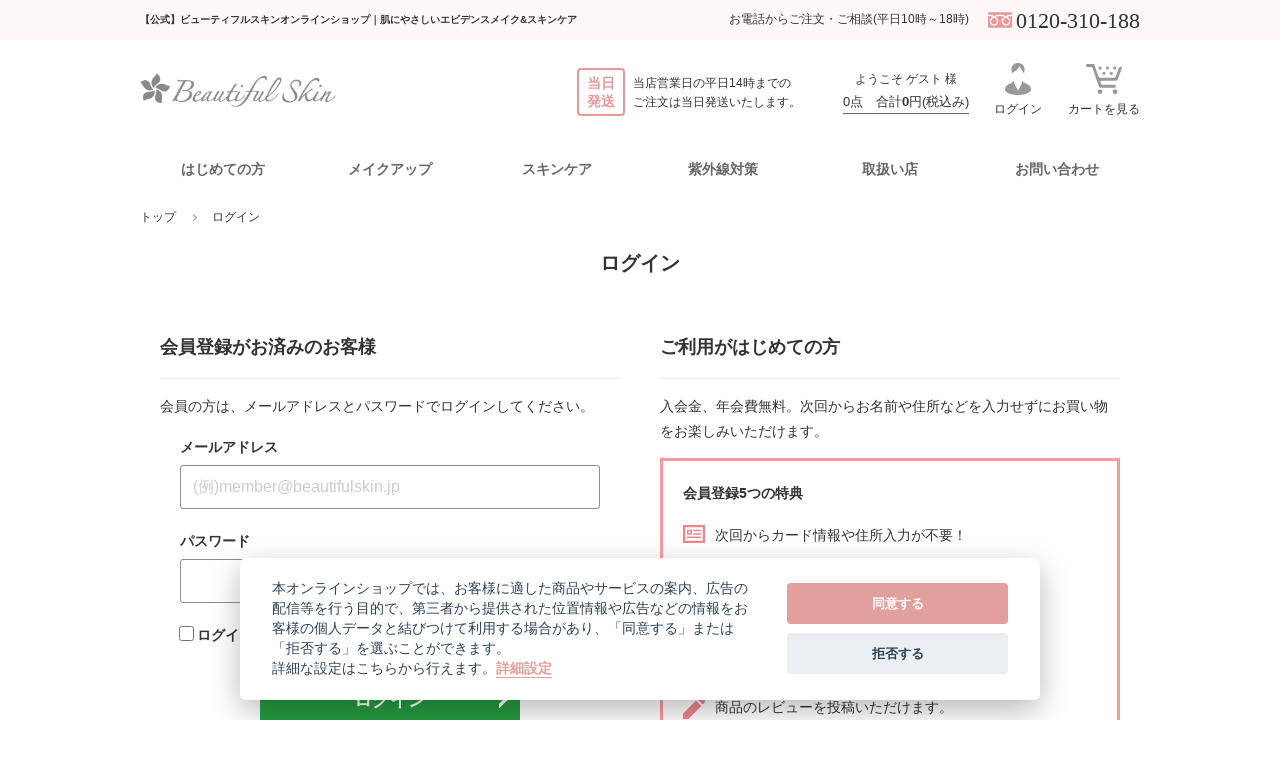

--- FILE ---
content_type: text/html; charset=utf-8
request_url: https://www.beautifulskin.jp/Form/Login.aspx?nurl=%2FForm%2FProduct%2FProductDetail.aspx%3Fpid%3D06005
body_size: 20048
content:

<?xml version="1.0" encoding="UTF-8"?>
<!DOCTYPE html>
<html xmlns="http://www.w3.org/1999/xhtml" xml:lang="ja" lang="ja">
<head id="ctl00_Head1"><meta http-equiv="Content-Type" content="text/html; charset=UTF-8" /><title>
	ログイン｜ビューティフルスキン｜皮膚科医のミネラルメイク＆スキンケア
</title><meta http-equiv="Content-Script-Type" content="text/javascript" /><meta http-equiv="Pragma" content="no-cache" /><meta http-equiv="Expires" content="-1" /><meta http-equiv="Cache-Control" content="no-cache" /><link id="ctl00_lCommonCss" rel="stylesheet" type="text/css" media="screen,print" href="/Css/common.css?20180131" /><link id="ctl00_lPrintCss" rel="stylesheet" type="text/css" media="print" href="/Css/imports/print.css" />



<script type="text/javascript" charset="Shift_JIS" src="/Js/w2.js?20250106"></script>
<script type="text/javascript" charset="Shift_JIS" src="/Js/w2.textboxevents.js"></script>

<script type="text/javascript" charset="Shift_JIS" src="/Js/jquery-1.11.1.min.js"></script>

<script type="text/javascript" charset="Shift_JIS" src="/Js/AC_ActiveX.js"></script>
<script type="text/javascript" charset="Shift_JIS" src="/Js/AC_RunActiveContent.js"></script>

<script type="text/javascript" charset="UTF-8" src="/Js/ClientValidateScript.aspx"></script>

<script type="text/javascript" charset="UTF-8" src="/Js/jquery.bxslider.min.js"></script>
<script type="text/javascript" charset="UTF-8" src="/Js/jquery.biggerlink.min.js"></script>
<script type="text/javascript" charset="UTF-8" src="/Js/jquery.heightLine.js"></script>
<script type="text/javascript" charset="UTF-8" src="/Js/jquery.mousewheel.js"></script>
<script type="text/javascript" charset="UTF-8" src="/Js/jquery.jscrollpane.min.js"></script>
<script type="text/javascript" charset="UTF-8" src="/Js/jquery.ah-placeholder.js"></script>

<script type="text/javascript" charset="UTF-8" src="/Js/function.js?20250106"></script>

<script type="text/javascript" src="/Js/AutoKana/jquery.autoKana.js"></script>
<script type="text/javascript">
	
	function execAutoKanaWithKanaType(firstName, firstNameKana, lastName, lastNameKana) {
		execAutoKana(
			firstName,
			firstNameKana,
			lastName,
			lastNameKana,
			'FULLWIDTH_KATAKANA');
	}
</script>

<link id="lsearchResultLayerCss" rel="stylesheet" href="/Css/searchResultLayer.css" type="text/css" media="screen" />



<link id="SkinCureLabCss" rel="stylesheet" href="/SkinCureLab/css/style_pc.css" type="text/css" media="screen" />
<link id="SkinCureLabCss2" rel="stylesheet" href="/SkinCureLab/css/style_pc2.css" type="text/css" media="screen" />

<script type="text/javascript" charset="UTF-8" src="/SkinCureLab/js/function_pc.js"></script>
<link rel="stylesheet" href="/SkinCureLab/js/slick/slick.css">
<script src="/SkinCureLab/js/slick/jquery.slick.min.js"></script>


<script type="text/javascript">
<!--
	// ページロード処理
	function pageLoad(sender, args) {
		// ページロード共通処理
		pageLoad_common();
		
		// function.js実行
		if (typeof initializeFunctionJs == "function") initializeFunctionJs();

		// function_pc.js実行
		if (typeof SkinCureLabFunctionJs == "function") SkinCureLabFunctionJs();

		// body側のpageLoad実行
		if (typeof bodyPageLoad == "function") bodyPageLoad();
	}
//-->
</script>





<!-- Googleグローバルサイトタグ -->
<!-- Google tag (gtag.js) -->
<script async src="https://www.googletagmanager.com/gtag/js?id=G-BFL0EZ0NTE"></script>
<script>
  window.dataLayer = window.dataLayer || [];
  function gtag(){dataLayer.push(arguments);}
  gtag('js', new Date());

  gtag('config', 'G-BFL0EZ0NTE');
</script>



<!-- Facebook Pixel Code -->
<script>
  !function(f,b,e,v,n,t,s)
  {if(f.fbq)return;n=f.fbq=function(){n.callMethod?
  n.callMethod.apply(n,arguments):n.queue.push(arguments)};
  if(!f._fbq)f._fbq=n;n.push=n;n.loaded=!0;n.version='2.0';
  n.queue=[];t=b.createElement(e);t.async=!0;
  t.src=v;s=b.getElementsByTagName(e)[0];
  s.parentNode.insertBefore(t,s)}(window, document,'script',
  'https://connect.facebook.net/en_US/fbevents.js');
  fbq('init', '1238306262866413');
  fbq('track', 'PageView');
</script>
<noscript><img height="1" width="1" style="display:none"
  src="https://www.facebook.com/tr?id=1238306262866413&ev=PageView&noscript=1"
/></noscript>
<!-- End Facebook Pixel Code -->





<!-- Yahoo ジェネラルタグ -->
<script asyncsrc="https://s.yimg.jp/images/listing/tool/cv/ytag.js"></script>
<script>
window.yjDataLayer= window.yjDataLayer|| [];
function ytag() { yjDataLayer.push(arguments); }
ytag({"type":"ycl_cookie"});
ytag({"type":"ycl_cookie_extended"});
</script>


<!-- LINE Tag Base Code -->
<!-- Do Not Modify -->
<script>
(function(g,d,o){
  g._ltq=g._ltq||[];g._lt=g._lt||function(){g._ltq.push(arguments)};
  var h=location.protocol==='https:'?'https://d.line-scdn.net':'http://d.line-cdn.net';
  var s=d.createElement('script');s.async=1;
  s.src=o||h+'/n/line_tag/public/release/v1/lt.js';
  var t=d.getElementsByTagName('script')[0];t.parentNode.insertBefore(s,t);
    })(window, document);
_lt('init', {
  customerType: 'lap',
  tagId: '1d6193e9-2a5c-4ff5-b556-e7ec14efc1d0'
});
_lt('send', 'pv', ['1d6193e9-2a5c-4ff5-b556-e7ec14efc1d0']);
</script>
<noscript>
  <img height="1" width="1" style="display:none"
       src="https://tr.line.me/tag.gif?c_t=lap&t_id=1d6193e9-2a5c-4ff5-b556-e7ec14efc1d0&e=pv&noscript=1" />
</noscript>
<!-- End LINE Tag Base Code -->


<!-- Twitter universal website tag code -->
<script>
!function(e,t,n,s,u,a){e.twq||(s=e.twq=function(){s.exe?s.exe.apply(s,arguments):s.queue.push(arguments);
},s.version='1.1',s.queue=[],u=t.createElement(n),u.async=!0,u.src='//static.ads-twitter.com/uwt.js',
a=t.getElementsByTagName(n)[0],a.parentNode.insertBefore(u,a))}(window,document,'script');
// Insert Twitter Pixel ID and Standard Event data below
twq('init','o2m96');
twq('track','PageView');
</script>
<!-- End Twitter universal website tag code -->




<!--Yahoo!広告_CV補完　-->
<script async src="https://s.yimg.jp/images/listing/tool/cv/ytag.js"></script> 
<script> 
window.yjDataLayer = window.yjDataLayer || [];
function ytag() { yjDataLayer.push(arguments); }

ytag({"type":"ycl_cookie", "config":{"ycl_use_non_cookie_storage":true}});

</script>
<!--End　Yahoo!広告_CV補完　-->



<script>var WEBSITE_PATH_ROOT = "/";</script>
<script defer src="/Js/cookieconsent.js"></script>
<script defer src="/Js/cookieconsent-init.js"></script>
		<script async src="https://s.yimg.jp/images/listing/tool/cv/ytag.js"></script>
<script>
window.yjDataLayer = window.yjDataLayer || [];
function ytag() { yjDataLayer.push(arguments); }
ytag({"type":"ycl_cookie"});
</script>

<script async src="https://s.yimg.jp/images/listing/tool/cv/ytag.js"></script>
<script>
window.yjDataLayer = window.yjDataLayer || [];
function ytag() { yjDataLayer.push(arguments); }
ytag({"type":"ycl_cookie"});
</script>
	
		<!-- LINE Tag Base Code -->
<!-- Do Not Modify -->
<script>
(function(g,d,o){
  g._ltq=g._ltq||[];g._lt=g._lt||function(){g._ltq.push(arguments)};
  var h=location.protocol==='https:'?'https://d.line-scdn.net':'http://d.line-cdn.net';
  var s=d.createElement('script');s.async=1;
  s.src=o||h+'/n/line_tag/public/release/v1/lt.js';
  var t=d.getElementsByTagName('script')[0];t.parentNode.insertBefore(s,t);
    })(window, document);
_lt('init', {
  customerType: 'account',
  tagId: '86353fc6-7520-4fb5-b81c-f629afac5548'
});
_lt('send', 'pv', ['86353fc6-7520-4fb5-b81c-f629afac5548']);
</script>
<noscript>
  <img height="1" width="1" style="display:none"
       src="https://tr.line.me/tag.gif?c_t=lap&t_id=86353fc6-7520-4fb5-b81c-f629afac5548&e=pv&noscript=1" />
</noscript>
<!-- End LINE Tag Base Code -->
	
		<input type="hidden" id="sample_id" name="" value="">
	
		<!-- Twitter conversion tracking base code -->
<script>
!function(e,t,n,s,u,a){e.twq||(s=e.twq=function(){s.exe?s.exe.apply(s,arguments):s.queue.push(arguments);
},s.version='1.1',s.queue=[],u=t.createElement(n),u.async=!0,u.src='https://static.ads-twitter.com/uwt.js',
a=t.getElementsByTagName(n)[0],a.parentNode.insertBefore(u,a))}(window,document,'script');
twq('config','o2m7y');
</script>
<!-- End Twitter conversion tracking base code -->
	</head>
<body>


		<script async src="https://s.yimg.jp/images/listing/tool/cv/ytag.js"></script>
<script>
window.yjDataLayer = window.yjDataLayer || [];
function ytag() { yjDataLayer.push(arguments); }
ytag({
  "type":"yjad_retargeting",
  "config":{
    "yahoo_retargeting_id": "1CVUY0SL6X",
    "yahoo_retargeting_label": "",
    "yahoo_retargeting_page_type": "",
    "yahoo_retargeting_items":[
      {item_id: '', category_id: '', price: '', quantity: ''}
    ]
  }
});
</script>

<script async src="https://s.yimg.jp/images/listing/tool/cv/ytag.js"></script>
<script>
window.yjDataLayer = window.yjDataLayer || [];
function ytag() { yjDataLayer.push(arguments); }
ytag({
  "type":"yss_retargeting",
  "config": {
    "yahoo_ss_retargeting_id": "1000306619",
    "yahoo_sstag_custom_params": {
    }
  }
});
</script>
	


<form name="aspnetForm" method="post" action="./Login.aspx?nurl=%2fForm%2fProduct%2fProductDetail.aspx%3fpid%3d06005" id="aspnetForm" onsubmit="return (document.getElementById(&#39;__EVENTVALIDATION&#39;) != null);" onkeypress="return ((event.keyCode != 13) || (window.event.srcElement.type != &#39;text&#39;));">
<div>
<input type="hidden" name="__EVENTTARGET" id="__EVENTTARGET" value="" />
<input type="hidden" name="__EVENTARGUMENT" id="__EVENTARGUMENT" value="" />
<input type="hidden" name="__VIEWSTATE" id="__VIEWSTATE" value="/[base64]/[base64]/////[base64]/E+EL2Jc5AjJJKQMCLg1DfU13sHyKVPF9j9mGnsN8=" />
</div>

<script type="text/javascript">
//<![CDATA[
var theForm = document.forms['aspnetForm'];
if (!theForm) {
    theForm = document.aspnetForm;
}
function __doPostBack(eventTarget, eventArgument) {
    if (!theForm.onsubmit || (theForm.onsubmit() != false)) {
        theForm.__EVENTTARGET.value = eventTarget;
        theForm.__EVENTARGUMENT.value = eventArgument;
        theForm.submit();
    }
}
//]]>
</script>


<script src="/WebResource.axd?d=YyI8u2O6ERn2D4cr2kd3QZ7PACI8xMmKW4sPvzu9AsLxqtZjxCtRivmmAe5EqCqloWmu5SYNHSchcLBbZmOMUUL2uWvzj1IIakjCO1OH2UE1&amp;t=638628531619783110" type="text/javascript"></script>


<script src="/ScriptResource.axd?d=clS7-g27XPpwTwh8lg1XlZMCZ5YjmeKSQM4lMpUJMyi4ca4wi9El7QsjYHEh4nFnvkATQxRRQ32ju5-1IQxCKfWSJUhyUeD-a06qbysRnX4Kce5o_u8FCV5th5lkP4lyl93E0rPWj6GMXKVl9WgzTEJt4X3lnAwo8I3CjqAptkM1&amp;t=2a9d95e3" type="text/javascript"></script>
<script src="/ScriptResource.axd?d=XYoW_42zfbyBzzB4TyY20XJ2bFOMTHn2o9JO_Wt82P25sXDw5JUJmYY67rOtmwb8Qe-amPzQdiMk0lZ7f3p2DrvKIBNjUzPzko9Wd6w96mu7ksgEobp0WfjY_EJZ5OSD3Qb-AdA97kw0G-XiClgcCH37d45Em6ClHGLm2ATukk8umKHe7JPN5F9K_7S9RvOv0&amp;t=2a9d95e3" type="text/javascript"></script>
<div>

<input type="hidden" name="__VIEWSTATEGENERATOR" id="__VIEWSTATEGENERATOR" value="46F56D4E" />
<input type="hidden" name="__EVENTVALIDATION" id="__EVENTVALIDATION" value="/wEdAAW7yE4uWcfJATTz2Xik16E2joyyYddcnPIVEI9rXxpA/aeRWtRcXT0Tpi6IKjBMy20GFK0GhHGvMJ2myGml9IMlk+iiY1MWT54F1tB74fubbKRxdxwXmprOk78pbiuAI0lUpZCw7R9YMXId0npM5fAb" />
</div>

<script type="text/javascript">
<!--
	// クリックジャック攻撃対策
	CheckClickJack('/Form/Blank.aspx');
//-->
</script>

<script type="text/javascript">
//<![CDATA[
Sys.WebForms.PageRequestManager._initialize('ctl00$smScriptManager', 'aspnetForm', ['tctl00$BodyHeaderMain$UpdatePanel1','','tctl00$BodyHeaderMain$upUpdatePanel2',''], [], [], 90, 'ctl00');
//]]>
</script>


	
	<div id="Header">
	<div id="ctl00_BodyHeaderMain_UpdatePanel1">


</div>


<div id="ctl00_BodyHeaderMain_upUpdatePanel2">

	
<div id="Head">

<header id="top" class="l-header">
  <div class="l-header__band">
    <div class="c-inner">
      <p>【公式】ビューティフルスキンオンラインショップ｜肌にやさしいエビデンスメイク&スキンケア</p>
      <div>
        <span>お電話からご注文・ご相談(平日10時～18時)</span>
        <em><svg class="u-icon"><use xlink:href="/SkinCureLab/img/symbol-defs.svg#icon-freedial"></use></svg>0120-310-188</em>
      </div>
    </div>
  </div>
  <div class="c-inner">
    <h1 class="l-header__logo">
      <a href="http://www.beautifulskin.jp/"><img src="/SkinCureLab/img/logo.png" alt="ビューティフルスキン｜肌にやさしいミネラルメイク＆スキンケア"></a>
    </h1>
    <div class="l-header__deli">
      <em>当日発送</em>
      <p>当店営業日の平日14時までの<br>ご注文は当日発送いたします。</p>
    </div>
    <nav>
      <ul>
        <li>ようこそ ゲスト 様
        <br><a href="/Form/Order/CartList.aspx">
        0点　合計<em>0</em>円(税込み)</a></li>
        <li>
        
        <a href="https://www.beautifulskin.jp/Form/Login.aspx?nurl=https%3a%2f%2fwww.beautifulskin.jp%2fForm%2fProduct%2fProductDetail.aspx%3fpid%3d06005"><svg class="u-icon"><use xlink:href="/SkinCureLab/img/symbol-defs.svg#icon-user"></use></svg>ログイン</a>
        
        </li>
        <li><a href="/Form/Order/CartList.aspx"><svg class="u-icon"><use xlink:href="/SkinCureLab/img/symbol-defs.svg#icon-cart"></use></svg>カートを見る</a></li>
      </ul>
    </nav>
  </div>
</header>

<nav class="l-gnav js-gnav">
                <ul>
                    <li>
                        <span>はじめての方</span>
                        <div class="l-gnav__mega-menu">
                            <ul>
                                <li>
                                    <dl>
                                        <dt>ビューティフルスキンについて</dt>
                                        <dd class="l-gnav_mega-menu-img">
                                            <a href="https://www.beautifulskin.jp/Page/beginners.aspx">
                                                <img src="https://www.beautifulskin.jp/SkinCureLab/img/home/first_omoi.jpg" alt="開発者の想い">
                                                <p>肌トラブルに悩む一人の女性のために手作りした化粧品がはじまりです。</p>
                                            </a>
                                        </dd>
                                    </dl>
                                </li>
<!--                                 <li>
                                    <dl>
                                        <dt>選べるトライアル</dt>
                                        <dd class="l-gnav_mega-menu-img">
                                            <a href="https://www.beautifulskin.jp/Page/trial.aspx">
                                                <img src="https://www.beautifulskin.jp/SkinCureLab/img/home/first_trial.jpg" alt="選べる2つのお試しセット">
                                                <p>選べる2つのお試しセットをご用意しております。</p>
                                            </a>
                                        </dd>
                                    </dl>
                                </li> -->
                                <li>
                                    <dl>
                                        <dt>トライアルセット</dt>
                                        <dd class="l-gnav_mega-menu-img">
                                            <a href="https://www.beautifulskin.jp/Form/Product/ProductDetail.aspx?shop=0&pid=07018">
                                                <img src="https://www.beautifulskin.jp/SkinCureLab/img/item/new_traial_f/new_first_trial.jpg" alt="ミネラルメイクアップ トライアルセット">
                                                <p>化粧下地から仕上げまで試せるトライアルセットをご用意しております。</p>
                                            </a>
                                        </dd>
                                    </dl>
                                </li>
                                <li>
                                    <dl>
                                        <dt>お買い物をたのしむために</dt>
                                        <dd>
                                            <ul>
                                                <li>
                                                    <a href="https://www.beautifulskin.jp/Page/guide.aspx">ご利用ガイド</a>
                                                </li>
                                                <li>
                                                    <a href="https://www.beautifulskin.jp/Page/faq-order.aspx#order-01">ご注文について</a>
                                                </li>
                                                <li>
                                                    <a href="https://www.beautifulskin.jp/Page/guide.aspx#guide-07">送料について</a>
                                                </li>
                                                <li>
                                                    <a href="https://www.beautifulskin.jp/Page/guide.aspx#guide-02">お支払いについて</a>
                                                </li>
                                                <li>
                                                    <a href="https://www.beautifulskin.jp/Page/guide.aspx#guide-03">返品、交換について</a>
                                                </li>
                                                <li>
                                                    <a href="https://www.beautifulskin.jp/Page/faq-order.aspx#order-04">メールが届かない方</a>
                                                </li>
                                                <li>
                                                    <a href="https://www.beautifulskin.jp/Page/faq.aspx">よくあるご質問</a>
                                                </li>
                                            </ul>
                                        </dd>
                                    </dl>
                                </li>
                                <li>
                                    <dl>
                                        <dt>おすすめ・特集</dt>
                                        <dd>
                                            <ul>
                                                <li>
                                                    <a href="https://www.beautifulskin.jp/Page/catalog.aspx">Webカタログ・冊子</a>
                                                </li>
                                                <li>
                                                    <a href="https://www.beautifulskin.jp/Page/newsletter.aspx">
                                                        Newsletter
                                                    </a>
                                                </li>
                                                <li>
                                                    <a href="https://bihada-riron.jp/" target="_blank">読みもの　～美肌理論～</a>
                                                </li>
                                                <li>
                                                    <a href="https://www.beautifulskin.jp/Page/sunscreen.aspx">日焼け止めの選び方</a>
                                                </li>
                                                <li>
                                                    <a href="https://www.beautifulskin.jp/Page/evidence_skincare.aspx">エビデンス スキンケア</a>
                                                </li>
                                                <!--<li>
                                                    <a href="https://www.beautifulskin.jp/Page/point-makeup_3.aspx">肌をやさしく彩るポイントメイク</a>
                                                </li> -->
                                                <li>
                                                    <a href="https://www.beautifulskin.jp/Page/makeup_special.aspx">応用的なメイクアイテムの使い方</a>
                                                </li>
                                                <!--<li><a href="https://www.beautifulskin.jp/Page/item-uvprotection.aspx">紫外線対策　選ぶならどっち？</a></li>-->
                                                <li>
                                                    <a href="https://www.beautifulskin.jp/Page/line_account_link.aspx">ID連携でお買い物がもっと便利に</a>
                                                </li>
                                            </ul>
                                        </dd>
                                    </dl>
                                </li>
                            </ul>
                        </div>
                    </li>
                    <li>
                        <span>メイクアップ</span>
                        <div class="l-gnav__mega-menu">
                            <ul>
                                <li>
                                    <dl>
                                        <dt>トライアル</dt>
                                        <dd>
                                            <ul>
                                                <li>
                                                    <a href="https://www.beautifulskin.jp/Form/Product/ProductDetail.aspx?shop=0&pid=07018">
                                                        <img src="https://www.beautifulskin.jp/SkinCureLab/img/item/new_traial_f/makeup_trial_F.jpg" alt="トライアルセット">
                                                        <div class="c-cat">
                                                            ミネラルメイクアップ
                                                            <br>
                                                            トライアルセット
                                                        </div>
                                                    </a>
                                                </li>
                                            </ul>
                                        </dd>
                                    </dl>
                                </li>
                                <li>
                                    <dl>
                                        <dt>ベースメイクアップ</dt>
                                        <dd>
                                            <ul>
                                                <li>
                                                    <a href="https://www.beautifulskin.jp/Form/Product/ProductDetail.aspx?shop=0&pid=022">
                                                        <img src="https://www.beautifulskin.jp/SkinCureLab/img/item/mineral-foundation-f-new.jpg" alt="ミネラルファンデーションＦ">
                                                        <div class="c-cat">
                                                            ミネラル
                                                            <br>
                                                            ファンデーションF
                                                            <br>
                                                            (フラーレン配合)
                                                        </div>
                                                    </a>
                                                </li>
                                                <li>
                                                    <a href="https://www.beautifulskin.jp/Form/Product/ProductDetail.aspx?shop=0&pid=023">
                                                        <img src="https://www.beautifulskin.jp/SkinCureLab/img/item/mineral-foundation_new.jpg" alt="ミネラルファンデーション">
                                                        <div class="c-cat">
                                                            ミネラル
                                                            <br>
                                                            ファンデーション
                                                        </div>
                                                    </a>
                                                </li>
                                                <li>
                                                    <a href="https://www.beautifulskin.jp/Form/Product/ProductDetail.aspx?shop=0&pid=01101">
                                                        <img src="https://www.beautifulskin.jp/SkinCureLab/img/item/mineral-primer_new.jpg" alt="ミネラルプライマー">
                                                        <div class="c-cat">化粧下地</div>
                                                    </a>
                                                </li>
                                                <li>
                                                    <a href="https://www.beautifulskin.jp/Form/Product/ProductDetail.aspx?shop=0&pid=03006">
                                                        <img src="https://www.beautifulskin.jp/SkinCureLab/img/item/finv.jpg" alt="ミネラルフィニッシュヴェール">
                                                        <div class="c-cat">仕上げ</div>
                                                    </a>
                                                </li>
                                            </ul>
                                        </dd>
                                    </dl>
                                </li>
                                <li>
                                    <dl>
                                        <dt>ポイントメイクアップ</dt>
                                        <dd>
                                            <ul>
                                                <li>
                                                    <a href="https://www.beautifulskin.jp/Form/Product/ProductDetail.aspx?shop=0&pid=041">
                                                        <img src="https://www.beautifulskin.jp/SkinCureLab/img/item/mineral-cheek.jpg" alt="ミネラルチーク">
                                                        <div class="c-cat">チーク</div>
                                                    </a>
                                                </li>
                                                <li>
                                                    <a href="https://www.beautifulskin.jp/Form/Product/ProductDetail.aspx?shop=0&pid=042">
                                                        <img src="https://www.beautifulskin.jp/SkinCureLab/img/item/mineral-eyeshadow.jpg" alt="ミネラルアイシャドウ">
                                                        <div class="c-cat">アイシャドウ</div>
                                                    </a>
                                                </li>
                                                <li>
                                                    <a href="https://www.beautifulskin.jp/Form/Product/ProductDetail.aspx?shop=0&pid=051">
                                                        <img src="https://www.beautifulskin.jp/SkinCureLab/img/item/mineral-lipgloss.jpg" alt="ミネラルリップグロス">
                                                        <div class="c-cat">リップグロス</div>
                                                    </a>
                                                </li>
                                            </ul>
                                        </dd>
                                    </dl>
                                </li>
                                <li>
                                    <dl>
                                        <dt>ツール</dt>
                                        <dd>
                                            <ul>
                                                <li>
                                                    <a href="https://www.beautifulskin.jp/Form/Product/ProductDetail.aspx?shop=0&pid=06007">
                                                        <img src="https://www.beautifulskin.jp/SkinCureLab/img/item/nonuv_powder_puff.jpg" alt="UVパウダーパフ">
                                                        <!--画像サイズ変更しました-->
                                                        <div class="c-cat">UVパウダーパフ</div>
                                                    </a>
                                                </li>
                                                <li>
                                                    <a href="https://www.beautifulskin.jp/Form/Product/ProductDetail.aspx?shop=0&pid=06004">
                                                        <img src="https://www.beautifulskin.jp/SkinCureLab/img/item/powder-puff.jpg" alt="パウダーパフ">
                                                        <!--画像サイズ変更しました-->
                                                        <div class="c-cat">パウダーパフ</div>
                                                    </a>
                                                </li>
                                                <li>
                                                    <a href="https://www.beautifulskin.jp/Form/Product/ProductDetail.aspx?shop=0&pid=06008">
                                                        <img src="https://www.beautifulskin.jp/SkinCureLab/img/item/finvpuff.jpg" alt="フィニッシュヴェールパフ">
                                                        <!--画像サイズ変更しました-->
                                                        <div class="c-cat">フィニッシュヴェールパフ</div>
                                                    </a>
                                                </li>
                                                <li>
                                                    <a href="https://www.beautifulskin.jp/Form/Product/ProductDetail.aspx?shop=0&pid=06005">
                                                        <img src="https://www.beautifulskin.jp/SkinCureLab/img/item/cheek-puff.jpg" alt="チークパフ">
                                                        <div class="c-cat">チークパフ</div>
                                                    </a>
                                                </li>
                                                <li>
                                                    <a href="https://www.beautifulskin.jp/Form/Product/ProductDetail.aspx?shop=0&pid=06006">
                                                        <img src="https://www.beautifulskin.jp/SkinCureLab/img/item/eyeshadow-brush.jpg" alt="アイシャドウブラシ">
                                                        <div class="c-cat">アイシャドウブラシ</div>
                                                    </a>
                                                </li>
                                            </ul>
                                        </dd>
                                    </dl>
                                </li>
                            </ul>
                            <div class="c-btn">
                                <a href="https://www.beautifulskin.jp/Form/Product/ProductList.aspx?shop=0&cat=&cicon=&swrd=&pno=">すべての製品を見る</a>
                            </div>
                        </div>
                    </li>
                    <li>
                        <span>スキンケア</span>
                        <div class="l-gnav__mega-menu">
                            <ul>
                                <li>
                                    <dl>
                                        <dt>メイク落とし</dt>
                                        <dd>
                                            <ul>
                                                <li>
                                                    <a href="https://www.beautifulskin.jp/Form/Product/ProductDetail.aspx?shop=0&pid=11006">
                                                        <img src="https://www.beautifulskin.jp/SkinCureLab/img/item/oilfree_cleansing.jpg" alt="クレンジングアクア">
                                                        <div class="c-cat">
                                                            オイルフリー
                                                            <br>
                                                            クレンジング
                                                        </div>
                                                    </a>
                                                </li>
                                            </ul>
                                        </dd>
                                    </dl>
                                </li>
                                <li>
                                    <dl>
                                        <dt>洗顔料</dt>
                                        <dd>
                                            <ul>
                                                <li>
                                                    <a href="https://www.beautifulskin.jp/Form/Product/ProductDetail.aspx?shop=0&pid=11007">
                                                        <img src="https://www.beautifulskin.jp/SkinCureLab/img/item/moistcare_wash.jpg" alt="モイストケアウォッシュ">
                                                        <div class="c-cat">
                                                            モイストケア
                                                            <br>
                                                            ウォッシュ
                                                        </div>
                                                    </a>
                                                </li>
                                                <li>
                                                    <a href="https://www.beautifulskin.jp/Form/Product/ProductDetail.aspx?shop=0&pid=11008">
                                                        <img src="https://www.beautifulskin.jp/SkinCureLab/img/item/balancecare_wash.jpg" alt="バランスケアウォッシュ">
                                                        <div class="c-cat">
                                                            バランスケア
                                                            <br>
                                                            ウォッシュ
                                                        </div>
                                                    </a>
                                                </li>
                                            </ul>
                                        </dd>
                                    </dl>
                                </li>
                                <li>
                                    <dl>
                                        <dt>化粧水</dt>
                                        <dd>
                                            <ul>
                                                <li>
                                                    <a href="https://www.beautifulskin.jp/Form/Product/ProductDetail.aspx?shop=0&pid=11009">
                                                        <img src="https://www.beautifulskin.jp/SkinCureLab/img/item/moistcare_lotion.jpg" alt="モイストケアローション">
                                                        <div class="c-cat">
                                                            モイストケア
                                                            <br>
                                                            ローション
                                                        </div>
                                                    </a>
                                                </li>
                                                <li>
                                                    <a href="https://www.beautifulskin.jp/Form/Product/ProductDetail.aspx?shop=0&pid=11010">
                                                        <img src="https://www.beautifulskin.jp/SkinCureLab/img/item/balancecare_lotion.jpg" alt="バランスケアローション">
                                                        <div class="c-cat">
                                                            バランスケア
                                                            <br>
                                                            ローション
                                                        </div>
                                                    </a>
                                                </li>
                                            </ul>
                                        </dd>
                                    </dl>
                                </li>
                                <li>
                                    <dl>
                                        <dt>美容液</dt>
                                        <dd>
                                            <ul>
                                                <li>
                                                    <a href="https://www.beautifulskin.jp/Form/Product/ProductDetail.aspx?shop=0&pid=11011">
                                                        <img src="https://www.beautifulskin.jp/SkinCureLab/img/item/c_link.jpg" alt="Cリンクエッセンス">
                                                        <div class="c-cat">
                                                            Cリンク
                                                            <br>
                                                            エッセンス
                                                        </div>
                                                    </a>
                                                </li>
                                            </ul>
                                        </dd>
                                    </dl>
                                </li>
                                <li>
                                    <dl>
                                        <dt>クリーム</dt>
                                        <dd>
                                            <ul>
                                                <li>
                                                    <a href="https://www.beautifulskin.jp/Form/Product/ProductDetail.aspx?shop=0&pid=11012">
                                                        <img src="https://www.beautifulskin.jp/SkinCureLab/img/item/moistcare_gelcream.jpg" alt="モイストケアジェルクリーム">
                                                        <div class="c-cat">
                                                            モイストケア
                                                            <br>
                                                            ジェルクリーム
                                                        </div>
                                                    </a>
                                                </li>
                                                <li>
                                                    <a href="https://www.beautifulskin.jp/Form/Product/ProductDetail.aspx?shop=0&pid=11013">
                                                        <img src="https://www.beautifulskin.jp/SkinCureLab/img/item/balancecare_gelcream.jpg" alt="バランスケアジェルクリーム">
                                                        <div class="c-cat">
                                                            バランスケア
                                                            <br>
                                                            ジェルクリーム
                                                        </div>
                                                    </a>
                                                </li>
                                            </ul>
                                        </dd>
                                    </dl>
                                </li>
                                <li>
                                    <dl>
                                        <dt>ボディケア</dt>
                                        <dd>
                                            <ul>
                                                <li>
                                                    <a href="https://www.beautifulskin.jp/Form/Product/ProductDetail.aspx?shop=0&pid=31002">
                                                        <img src="https://www.beautifulskin.jp/Contents/ProductImages/0/C_link_body%2fC_link_body_LL.jpg" alt="Cリンクボディエッセンス">
                                                        <div class="c-cat">
                                                            Cリンク
                                                            <br>
                                                            ボディエッセンス
                                                        </div>
                                                    </a>
                                                </li>
                                            </ul>
                                        </dd>
                                    </dl>
                                </li>
                            </ul>
                            <div class="c-btn">
                                <a href="https://www.beautifulskin.jp/Form/Product/ProductList.aspx?shop=0&cat=&cicon=&swrd=&pno=">すべての製品を見る</a>
                            </div>
                        </div>
                    </li>
                    <li>
                        <span>紫外線対策</span>
                        <div class="l-gnav__mega-menu">
                            <ul>
                                <li>
                                    <dl>
                                        <dt>日やけ止めパウダー</dt>
                                        <dd>
                                            <ul>
                                                <li>
                                                    <a href="https://www.beautifulskin.jp/Form/Product/ProductDetail.aspx?shop=0&pid=21004">
                                                        <img src="https://www.beautifulskin.jp/SkinCureLab/img/item/nonuv_powder.jpg" alt="ノンUVミネラルパウダー">
                                                        <div class="c-cat">ノンUVミネラルパウダー</div>
                                                    </a>
                                                </li>
                                            </ul>
                                        </dd>
                                    </dl>
                                </li>
                                <li>
                                    <dl>
                                        <dt>日やけ止めミルク</dt>
                                        <dd>
                                            <ul>
                                                <li>
                                                    <a href="https://www.beautifulskin.jp/Form/Product/ProductDetail.aspx?shop=0&pid=21003">
                                                        <img src="https://www.beautifulskin.jp/SkinCureLab/img/item/non-uv-milk.jpg" alt="ノンUVミルク">
                                                        <div class="c-cat">ノンUVミルク</div>
                                                    </a>
                                                </li>
                                            </ul>
                                        </dd>
                                    </dl>
                                </li>
                            </ul>
                        </div>
                    </li>
                    <li>
                        <a href="https://www.beautifulskin.jp/Page/shop.aspx">取扱い店</a>
                    </li>
                    <li>
                        <a href="https://www.beautifulskin.jp/Form/Inquiry/InquiryInput.aspx">お問い合わせ</a>
                    </li>
                </ul>
            </nav>



</div>

</div>



	</div><!--Header-->
	

<div id="Wrap">
<div class="wrapBottom">
<div class="wrapTop">
	
	
	<div id="Contents">

		<div class="clearFix">
			
			<!---->

			
			
	
		
<nav class="c-breadcrumb-list">
	<ul>
		<li><a href="pc_index.html">トップ</a></li>
		<li>ログイン</li>
	</ul>
</nav>

<main class="l-main member__item">

	<section class="member__item-main">

	 <h1 class="u-fs-large u-ta-center">ログイン</h1>
	 

 	 <div class="c-inner">
		<div class="i-input-box">
		
		 <div class="p-login">
			<div class="m__box">
			<h2 class="u-fs-s-large">会員登録がお済みのお客様</h2>
			
			 <p>会員の方は、メールアドレスとパスワードでログインしてください。</p>

			 <div class="c-inner">
				<div class="login">
					
					<label for="login">メールアドレス</label>
					<input name="ctl00$ContentPlaceHolder1$tbLoginIdInMailAddr" maxlength="256" id="ctl00_ContentPlaceHolder1_tbLoginIdInMailAddr" Type="email" placeholder="(例)member@beautifulskin.jp" />
					
				</div>
				<div class="login">
					<label for="login">パスワード</label>
					<input name="ctl00$ContentPlaceHolder1$tbPassword" type="password" maxlength="15" id="ctl00_ContentPlaceHolder1_tbPassword" autocomplete="off" onkeypress="if (event.keyCode==13){__doPostBack(&#39;ctl00$ContentPlaceHolder1$lbLogin&#39;,&#39;&#39;); return false;}" />
					<li>
						<small id="ctl00_ContentPlaceHolder1_dLoginErrorMessage" class="fred"></small>
					</li>						
				</div>
				<div class="save">
					<input id="ctl00_ContentPlaceHolder1_cbAutoCompleteLoginIdFlg" type="checkbox" name="ctl00$ContentPlaceHolder1$cbAutoCompleteLoginIdFlg" /><label for="ctl00_ContentPlaceHolder1_cbAutoCompleteLoginIdFlg">ログイン情報を保存する</label>
			  </div>
				<div class="btn-bx">
				<a id="ctl00_ContentPlaceHolder1_lbLogin" class="btn-common" href="javascript:__doPostBack(&#39;ctl00$ContentPlaceHolder1$lbLogin&#39;,&#39;&#39;)">ログイン</a>
				 <p class="u-fs-small u-ta-center"><a href="/Form/User/PasswordReminderInput.aspx" id="new">パスワードをお忘れですか？</a></p>
				</div>
			 </div>
		 </div>

	   <div class="m__box">
			<h2 class="u-fs-s-large">ご利用がはじめての方</h2>
			<p>入会金、年会費無料。次回からお名前や住所などを入力せずにお買い物をお楽しみいただけます。</p>

			<div class="member-l-tokuten">
			 <h3>会員登録5つの特典</h3>
				<ul>
					<li><svg class="u-icon"><use xlink:href="/SkinCureLab/img/symbol-defs.svg#icon-card"></use></svg>次回からカード情報や住所入力が不要！</li>
					<li><svg class="u-icon"><use xlink:href="/SkinCureLab/img/symbol-defs.svg#icon-present"></use></svg>会員限定の特典やサンプルをプレゼント！</li>
					<li><svg class="u-icon"><use xlink:href="/SkinCureLab/img/symbol-defs.svg#icon-h-mail"></use></svg>ためになる肌情報をお届け！</li>
					<li><svg class="u-icon"><use xlink:href="/SkinCureLab/img/symbol-defs.svg#icon-mobile"></use></svg>注文履歴の確認や変更ができるマイページ機能！</li>
					<li><svg class="u-icon"><use xlink:href="/SkinCureLab/img/symbol-defs.svg#icon-write"></use></svg>商品のレビューを投稿いただけます。</li>
				</ul>
			</div>

			<div class="btn-bx">
			  <a href='/Form/User/UserRegistRegulation.aspx' class="btn-common">特典を受けて購入</a>
			</div>
		 </div>
		</div>

	<div class="p-login">
		<div style="width:45.8% !important;" class="m__box">
		
				<h2 class="u-fs-s-large">LINEアカウントでログイン</h2>
				<p style="margin-bottom:35px">会員情報とLINEアカウントを連携すると簡単にログインできます。</p>
				<!--<div style="padding: 0 1em;">--><div style="text-align: center;" class="btn-bx">
					<ul>
						<!-- Facebook -->
						<!-- <li>
							<a style="width: 185px;background-color: #305097;border: none;border-radius:5px;color: white;padding: 1em 2em;text-align: center;text-decoration: none;display: inline-block;font-size: 13px;font-family: 'ヒラギノ角ゴ Pro W3', 'Hiragino Kaku Gothic Pro', 'メイリオ', Meiryo, Osaka, 'ＭＳ Ｐゴシック', 'MS PGothic', sans-serif;"
								href="https://api.socialplus.jp/skincurelab/beautifulskin/facebook/authenticate?callback=https%3a%2f%2fwww.beautifulskin.jp%2fForm%2fUser%2fSocialLogin%2fLoginCallback.aspx&callback_if_failed=https%3a%2f%2fwww.beautifulskin.jp%2fForm%2fUser%2fSocialLogin%2fLoginCallback.aspx&extended_profile=true">Facebookでログイン</a>
						</li> 
						<br> -->
						<!-- LINE -->
						<li>
							<a style="width: 185px;background-color: #00c300;border: none;border-radius:5px;color: white;padding: 1em 2em;text-align: center;text-decoration: none;display: inline-block;font-size: 13px;font-family: 'ヒラギノ角ゴ Pro W3', 'Hiragino Kaku Gothic Pro', 'メイリオ', Meiryo, Osaka, 'ＭＳ Ｐゴシック', 'MS PGothic', sans-serif;"
								href="https://api.socialplus.jp/skincurelab/beautifulskin/line/authenticate?callback=https%3a%2f%2fwww.beautifulskin.jp%2fForm%2fUser%2fSocialLogin%2fLoginCallback.aspx&callback_if_failed=https%3a%2f%2fwww.beautifulskin.jp%2fForm%2fUser%2fSocialLogin%2fLoginCallback.aspx&extended_items=email%2cphone%2cgender%2cbirthdate%2caddress%2creal_name">LINEでログイン</a>
							<p style="margin:3px 0 4px;">※LINE連携時に友だち追加します</p>
						</li>
						
						<!-- Twitter 
						<li>
							<a style="width: 185px;background-color: #1da1f2;border: none;border-radius:5px;color: white;padding: 1em 2em;text-align: center;text-decoration: none;display: inline-block;font-size: 13px;font-family: 'ヒラギノ角ゴ Pro W3', 'Hiragino Kaku Gothic Pro', 'メイリオ', Meiryo, Osaka, 'ＭＳ Ｐゴシック', 'MS PGothic', sans-serif;"
								href="https://api.socialplus.jp/skincurelab/beautifulskin/twitter/authenticate?callback=https%3a%2f%2fwww.beautifulskin.jp%2fForm%2fUser%2fSocialLogin%2fLoginCallback.aspx&callback_if_failed=https%3a%2f%2fwww.beautifulskin.jp%2fForm%2fUser%2fSocialLogin%2fLoginCallback.aspx&extended_profile=true">Twitterで新規登録/ログイン</a>
						</li>-->
					</ul>
				</div>

				<!--   <div class="balloon-top">
      			<img src="https://www.beautifulskin.jp/skincurelab/img/line/quopay_login.jpg">
    				<p style="margin:0px;font-size: 13px;"><a href="https://www.beautifulskin.jp/Page/line_account_link_quopay.aspx" target=”_blank”>詳しくはこちら</a>
      			</p>
				</div>   -->

			</div>
			
			</div>


	</div>
 </section>
</main>





	

		</div>
	</div>
	
	
</div><!--wrapTop-->
</div><!--wrapBottom-->
</div><!--Wrap-->

	
	<div id="Foot">
		


<footer class="l-footer">
  <a href="#top" class="l-footer__pagetop js-pagetop">ページトップへ</a>

  


  

  <section class="c-sns">
    <!--<h2 class="c-hd2">ビューティフルスキン公式SNS</h2>-->
        <ul id="FootNav">
        </ul>
    <ul>
      <li>
        <a href="https://line.me/R/ti/p/%40fxr4231a" target="_blank">
          <svg class="u-icon"><use xlink:href="/SkinCureLab/img/symbol-defs.svg#icon-sns-line"></use></svg>
          LINE<br>公式アカウント
        </a>
      </li>
      <li>
        <a href="https://www.facebook.com/beautifulskin.jp/" target="_blank">
          <svg class="u-icon"><use xlink:href="/SkinCureLab/img/symbol-defs.svg#icon-sns-facebook"></use></svg>
          Facebook<br>公式アカウント
        </a>
      </li>
      <li>
        <a href="https://www.instagram.com/beautifulskin.jp/" target="_blank">
          <img src="/SkinCureLab/img/svg/sns-instagram.svg" alt="Instagram" class="u-icon">
          Instagram<br>公式アカウント
        </a>
      </li>

      <li>
        <a href="https://twitter.com/beautifulskinjp" target="_blank">
          <img src="/SkinCureLab/img/svg/sns-twitter.svg" alt="Instagram" class="u-icon">
          X(旧Twitter)<br>公式アカウント
        </a>
      </li>

      <li>
        <a href="https://www.youtube.com/channel/UCuNIjGS4LBK-qsE0hlbmCeg" target="_blank">
          <img src="/SkinCureLab/img/svg/sns-youtube-full.svg" alt="YouTube" class="u-icon youtube">
          YouTube<br>公式アカウント
        </a>
      </li>
    </ul>
  </section>
  

  <section class="l-footer__guide">
    <div class="c-inner">
      <div class="l-footer__deli">
        <h2>送料</h2>
        <h3>7,000円(税込)以上のご注文で送料無料</h3>
        <p>お買い上げ金額7,000円以上ご注文の場合、送料無料でお届けします。（全国送料一律550円）</p>
      </div>

      <div class="l-footer__postage">
        <h2>お届け</h2>
        <h3>平日14時までのご注文で当日発送</h3>
        <p>当店営業日の平日14時までのご注文は当日発送します。</p>
      </div>

      <div class="l-footer__pay">
        <h2>選べる決済方法</h2>
        <h3>決済手数料はすべて無料</h3>
        <p>クレジットカード、コンビニ後払い、代金引換、Amazon payからお選びいただけます。</p>
        <dl>
          <dt>クレジットカード</dt>
          <dd><img src="/SkinCureLab/img/guide/card.png" alt="" width="270"></dd>
          <dt>コンビニ</dt>
          <dd><img src="/SkinCureLab/img/guide/conveni.png" alt="" width="230"></dd>
        </dl>
        <div class="c-more">
          <a href="/Page/guide.aspx#guide-02">詳しくはこちら</a>
        </div>
      </div>
    </div>
  </section>

  <section class="l-footer__customer">
    <div class="c-inner">
      <div class="l-footer__contact">
        <h2>ビューティフルスキンお客様相談室</h2>
        <a href="tel:0120-310-188">
          <svg class="u-icon"><use xlink:href="/SkinCureLab/img/symbol-defs.svg#icon-freedial"></use></svg>
          <em>0120-310-188</em>
          <span>受付時間：平日10：00〜18：00（土日祝日除く）</span>
        </a>

        <p>メールは24時間受付中です。</p>
        <div class="c-more"><a href="https://www.beautifulskin.jp/Form/Inquiry/InquiryInput.aspx">お問い合わせフォームはこちら</a></div>
        <p>お客様から頂いたメールは、1営業日以内にご返信を差し上げております。<br>
        万一、当店より返信がない場合は、お手数ではございますが電話にてご連絡ください。<br>※休業日は翌営業日以降の対応となります。ご了承ください。</p>
      </div>

      <div class="l-footer__enjoy">
        <h2>お買い物を楽しむために</h2>
        <ul>
          <li><a href="/Page/guide.aspx">ご利用ガイド</a></li>
          <li><a href="/Page/faq-order.aspx#order-01">ご注文について</a></li>
          <li><a href="/Page/guide.aspx#guide-07">送料について</a></li>
          <li><a href="/Page/guide.aspx#guide-02">お支払い方法について</a></li>
          <li><a href="/Page/guide.aspx#guide-03">返品、交換について</a></li>
          <li><a href="/Page/faq-order.aspx#order-04">メールが届かない方</a></li>
        </ul>
      </div>
    </div>
  </section>

  <section class="l-footer__nav">
    <nav>
      <dl>
        <dt>ビューティフルスキンについて</dt>
        <dd>
          <ul>
            <li><a href="/Page/beginners.aspx">はじめての方へ</a></li>
            <!--<li><a href="##">サービス</a></li>-->
            <li><a href="/Page/shop.aspx">取扱い店</a></li>
          </ul>
        </dd>
      </dl>
      <dl>
        <dt>製品をえらぶ</dt>
        <dd>
          <ul>
<!--             <li><a href="/Page/trial.aspx">選べるトライアル</a></li> -->
            <li><a href="https://www.beautifulskin.jp/Form/Product/ProductDetail.aspx?shop=0&pid=07018">トライアルセット</a></li>
            <li><a href="/Form/Product/ProductList.aspx?shop=0&cat=002">メイクアップ</a></li>
            <li><a href="/Form/Product/ProductList.aspx?shop=0&cat=003">スキンケア</a></li>
            <li><a href="/Form/Product/ProductList.aspx?shop=0&cat=004">紫外線対策</a></li>
            <li><a href="/Form/Product/ProductList.aspx?shop=0&cat=005">メイクアイテム</a></li>
            <!--<li><a href="/Page/by-trouble.aspx">お悩み別おすすめ</a></li>-->
          </ul>
        </dd>
      </dl>
      <dl>
        <dt>おすすめ・特集</dt>
        <dd>
          <ul>
                  <li><a href="https://www.beautifulskin.jp/Page/catalog.aspx">デジタルカタログ</a></li>
                  <li><a href="https://www.beautifulskin.jp/Page/newsletter.aspx">News letter</a></li>
                  <li><a href="https://bihada-riron.jp/" target="_blank">読みもの　～美肌理論～</a></li>
                  <li><a href="/Page/sunscreen.aspx">日焼け止めの選び方</a></li>
                  <li><a href="https://www.beautifulskin.jp/Page/finishveil.aspx">ミネラルフィニッシュヴェール発売</a></li>
                  <li><a href="https://www.beautifulskin.jp/Page/makeup_special.aspx">応用的なメイクアイテムの使い方</a></li>
                  <li><a href="/Page/line_account_link.aspx">ID連携でお買い物がもっと便利に</a></li>
          </ul>
        </dd>
      </dl>
      <dl>
        <dt>企業情報</dt>
        <dd>
          <ul>
            <li><a href="https://skincurelab.co.jp/company/" target="_blank">会社概要</a></li>
            <!--<li><a href="##">ご利用規約</a></li>-->
            <li><a href="/Page/tokushouhou.aspx">特定商取引に基づく表記</a></li>
            <li><a href="/Page/privacy.aspx">プライバシーポリシー</a></li>
            <li><a href="https://skincurelab.co.jp/wp/contact/" target="_blank">製品の取扱い希望の方へ</a></li>
          </ul>
        </dd>
      </dl>
    </nav>
    <small>Copyright &copy; Beautifulskin All Rights Reserved.</small>
  </section>
</footer>





<!-- w2tracker -->

<div id="ctl00_BodyFooterMain_AccessLogTrackerScript1_divTracker">
<script type='text/javascript'>

	var w2accesslog_account_id = "R1012_SkinCureLab";
	var w2accesslog_target_domain = "www.beautifulskin.jp";
	var w2accesslog_cookie_root = "/";
	var w2accesslog_getlog_path = "/Scripts/getlog.gif";

	
	document.write(unescape("%3Csc" + "ript type='text/javascript' src='" + (("https:" == document.location.protocol) ? "https:" : "http:") + "//www.beautifulskin.jp/Scripts/tracker.js'%3E%3C/sc" + "ript%3E"));

</script>
</div>



<script type="text/plain" data-cookiecategory="analytics">
		(function (i,s,o,g,r,a,m) {
			i['GoogleAnalyticsObject'] = r; i[r] = i[r] || function () {
				(i[r].q = i[r].q || []).push(arguments)
			}, i[r].l = 1 * new Date(); a = s.createElement(o),
			m = s.getElementsByTagName(o)[0]; a.async = 1; a.src = g; m.parentNode.insertBefore(a, m)
		})(window, document, 'script', 'https://www.google-analytics.com/analytics.js', 'ga');

		ga('create', 'UA-7493363-1', 'auto');
		ga('send', 'pageview');
</script>
<div id="ctl00_BodyFooterMain_AccessLogTrackerScript1_divGetLog">
<script type="text/plain" data-cookiecategory="log">

	getlog();

</script>
</div>







<script type='text/plain'>
		(function (i,s,o,g,r,a,m) {
			i['GoogleAnalyticsObject'] = r; i[r] = i[r] || function () {
				(i[r].q = i[r].q || []).push(arguments)
			}, i[r].l = 1 * new Date(); a = s.createElement(o),
			m = s.getElementsByTagName(o)[0]; a.async = 1; a.src = g; m.parentNode.insertBefore(a, m)
		})(window, document, 'script', 'https://www.google-analytics.com/analytics.js', 'ga');

		ga('create', 'UA-7493363-1', 'auto');
		ga('send', 'pageview');
</script>


<script type="text/javascript" src="https://fspark-ap.com/tag/LmAdTZxSqZKZ10167FS.js"></script>



<!-- Googleリマーケディングタグ -->
<script type="text/javascript">
/* <![CDATA[ */
var google_conversion_id = 879946362;
var google_custom_params = window.google_tag_params;
var google_remarketing_only = true;
/* ]]> */
</script>
<script type="text/javascript" src="//www.googleadservices.com/pagead/conversion.js">
</script>
<noscript>
<div style="display:inline;">
<img height="1" width="1" style="border-style:none;" alt="" src="//googleads.g.doubleclick.net/pagead/viewthroughconversion/879946362/?guid=ON&amp;script=0"/>
</div>
</noscript>

<!-- スポンサードサーチ用の全ページ設定タグ -->
<script id="tagjs" type="text/javascript">
  (function () {
    var tagjs = document.createElement("script");
    var s = document.getElementsByTagName("script")[0];
    tagjs.async = true;
    tagjs.src = "//s.yjtag.jp/tag.js#site=6JLx9eC";
    s.parentNode.insertBefore(tagjs, s);
  }());
</script>

<noscript>
  <iframe src="//b.yjtag.jp/iframe?c=6JLx9eC" width="1" height="1" frameborder="0" scrolling="no" marginheight="0" marginwidth="0"></iframe>
</noscript>

<!-- YDN用の全ページ新設定タグ -->
<script async src="https://s.yimg.jp/images/listing/tool/cv/ytag.js"></script>
<script>
window.yjDataLayer = window.yjDataLayer || []; function ytag() { yjDataLayer.push(arguments); } ytag({
  "type":"yss_retargeting",
  "config": {
    "yahoo_ss_retargeting_id": "1000306619",
    "yahoo_sstag_custom_params": {
    }
  }
});
</script>

<!-- YDN用の全ページ設定タグ -->
<script id="tagjs" type="text/javascript">
  (function () {
    var tagjs = document.createElement("script");
    var s = document.getElementsByTagName("script")[0];
    tagjs.async = true;
    tagjs.src = "//s.yjtag.jp/tag.js#site=6JLx9eC";
    s.parentNode.insertBefore(tagjs, s);
  }());
</script>


<noscript>
  <iframe src="//b.yjtag.jp/iframe?c=6JLx9eC" width="1" height="1" frameborder="0" scrolling="no" marginheight="0" marginwidth="0"></iframe>
</noscript>


<!-- Yahoo Code for your Target List -->
<script type="text/javascript" language="javascript">
/* <![CDATA[ */
var yahoo_retargeting_id = '1CVUY0SL6X';
var yahoo_retargeting_label = '';
var yahoo_retargeting_page_type = '';
var yahoo_retargeting_items = [{item_id: '', category_id: '', price: '', quantity: ''}];
/* ]]> */
</script>


<script type="text/javascript" language="javascript" src="https://b92.yahoo.co.jp/js/s_retargeting.js"></script>



	</div>
	

</form>


		<!-- b-dash tag manager -->
<script type="text/javascript" src="//cdn.activity.smart-bdash.com/tag-manager/bd-2vjmrk/btm.js" charset="UTF-8"></script>
<!-- end b-dash tag manager -->
	
		<script id="gc-script" type="text/javascript" charset="utf-8" src="https://connect.gdxtag.com/f237f0860fa1e950eb765f435997621dc7ddd8697f73cf6122456615af039e91/main.js" defer></script>
	


</body>
</html>

--- FILE ---
content_type: text/css
request_url: https://www.beautifulskin.jp/Css/common.css?20180131
body_size: 106
content:
@charset "UTF-8";

/*@import "imports/reset.css";*/
@import "imports/base.css";
@import "imports/order.css";
@import "imports/user.css";
@import "imports/hack.css";
@import "imports/parts.css";
@import "imports/general_classes.css";

.error_inline {
	color:#ff0000;
	padding: 1px !important;	/* for IE */
	display:block!important;
	font-size: 1.3rem;
}

--- FILE ---
content_type: text/css
request_url: https://www.beautifulskin.jp/SkinCureLab/css/style_pc.css
body_size: 35629
content:
@charset "UTF-8";
/*
Theme Name: ビューティフルスキン
*/
/* ----------------------------- リセット */
html, body, div, span, object, iframe,
h1, h2, h3, h4, h5, h6, p, blockquote, pre,
abbr, address, cite, code,
del, dfn, em, img, ins, kbd, q, samp,
small, strong, sub, var, b, i,
dl dt, dd, ol, ul, li,
fieldset, form, label, legend,
table, caption, tbody, tfoot, thead, tr, th, td,
article, aside, canvas, details, figcaption, figure,
footer, header, hgroup, menu, nav, section, summary,
time, mark, audio, video {
  margin: 0;
  padding: 0;
  border: 0;
  outline: 0;
  vertical-align: baseline;
  background: transparent;
  font-size: 100%;
}

body {
  line-height: 1;
}

article, aside, details, figcaption, figure,
footer, header, hgroup, menu, nav, section {
  display: block;
}

ol, ul {
  list-style: none;
}

blockquote, q {
  quotes: none;
}

blockquote:before, blockquote:after,
q:before, q:after {
  content: "";
  content: none;
}

a {
  margin: 0;
  padding: 0;
  vertical-align: baseline;
  background: transparent;
}

ins {
  background-color: #ff9;
  color: #000;
  text-decoration: none;
}

mark {
  background-color: #ff9;
  color: #000;
  font-style: italic;
  font-weight: bold;
}

del {
  text-decoration: line-through;
}

abbr[title], dfn[title] {
  border-bottom: 1px dotted;
  cursor: help;
}

table {
  border-collapse: collapse;
  border-spacing: 0;
}

hr {
  display: block;
  height: 1px;
  border: 0;
  border-top: 1px solid #ccc;
  margin: 1em 0;
  padding: 0;
}

input, select {
  vertical-align: middle;
}

img {
  vertical-align: top;
  font-size: 0;
  line-height: 0;
}

sup {
  font-size: 8px;
}

em {
  font-style: normal;
}

address {
  font-style: normal;
}

div, ul, ol, dl {
  margin: 0;
  zoom: 1;
}

ul#wp-admin-bar-root-default:after {
  clear: none;
}

/* ----------------------------- 全体 */
html {
  font-size: 62.5%;
}

body {
  font-size: 1.4rem;
  font-family: Helvetica, "游ゴシック体", YuGothic, "Yu Gothic", "ヒラギノ角ゴPro W3", "Hiragino Kaku Gothic Pro", "メイリオ", Meiryo, "ＭＳ　Ｐゴシック", "MS PGothic", sans-serif;
  font-weight: 500;
  line-height: 1.8;
  background: #fff;
  color: #333;
  position: relative;
  -webkit-text-size-adjust: 100%;
}
body br {
  font-family: sans-serif;
}

/*
a:link, a:visited {
  text-decoration: underline;
  color: #333;
}

*/
a:hover, a:active {
  text-decoration: none;
}
a, a img {
  transition: .2s;
}
a:hover {
  opacity: 0.65;
}
a[href^="tel:"] {
  cursor: default;
  pointer-events: none;
  color: initial;
}

@media screen and (max-width: 767px) {
  a[href^="tel:"] {
    cursor: pointer;
    pointer-events: auto;
  }
}
img,
.bx-wrapper img {
  max-width: 100%;
  height: auto;
}

button, textarea {
  font-family: Helvetica, "游ゴシック体", YuGothic, "Yu Gothic", "ヒラギノ角ゴPro W3", "Hiragino Kaku Gothic Pro", "メイリオ", Meiryo, "ＭＳ　Ｐゴシック", "MS PGothic", sans-serif;
  font-weight: 500;
}

/* ----------------------------- 0. utility */
.u-mt0 {
  margin-top: 0 !important;
}

.u-mb0 {
  margin-bottom: 0 !important;
}

.u-pt0 {
  padding-top: 0 !important;
}

.u-pb0 {
  padding-bottom: 0 !important;
}

.u-mb20 {
  margin-bottom: 20px !important;
}

@media screen and (min-width: 768px) {
  .u-sp-only {
    display: none !important;
  }
}
@media screen and (max-width: 767px) {
  .u-pc-only {
    display: none !important;
  }
}
.u-mincho {
  font-family: 游明朝, YuMincho, "ヒラギノ明朝 ProN W3", "Hiragino Mincho ProN", "Sawarabi Mincho", serif;
}

.u-gothic {
  font-family: Helvetica, "游ゴシック体", YuGothic, "Yu Gothic", "ヒラギノ角ゴPro W3", "Hiragino Kaku Gothic Pro", "メイリオ", Meiryo, "ＭＳ　Ｐゴシック", "MS PGothic", sans-serif;
  font-weight: 500;
}

.u-italic {
  font-style: italic !important;
}

.u-fs-small {
  font-size: 1.2rem !important;
}

.u-fs-medium {
  font-size: 1.6rem !important;
}

.u-fs-large {
  font-size: 2.0rem !important;
}

.u-fs-s-large {
  font-size: 1.8rem !important;
}

.u-fs-l-large {
  font-size: 2.5rem !important;
}

.u-ta-center {
  text-align: center !important;
}
.u-ta-center th, .u-ta-center td {
  text-align: center !important;
}

.u-ta-right {
  text-align: right !important;
}
.u-ta-right th, .u-ta-right td {
  text-align: right !important;
}

.u-ta-left {
  text-align: left !important;
}
.u-ta-left th, .u-ta-left td {
  text-align: left !important;
}

.u-ta-top {
  vertical-align: top !important;
}
.u-ta-top th, .u-ta-top td {
  vertical-align: top !important;
}

.u-ta-middle {
  vertical-align: middle !important;
}
.u-ta-middle th, .u-ta-middle td {
  vertical-align: middle !important;
}

.u-ta-bottom {
  vertical-align: bottom !important;
}
.u-ta-bottom th, .u-ta-bottom td {
  vertical-align: bottom !important;
}

.u-icon {
  width: 24px;
  height: 24px;
  fill: #666;
  vertical-align: middle;
}

.u-anchor {
  position: relative;
  margin-top: -70px;
  padding-top: 70px;
}

.u-clearfix {
  *zoom: 1;
}
.u-clearfix::after {
  display: block;
  content: "";
  clear: both;
}

/* ----------------------------- 1. layout */
/*=======================================
ヘッダー
=========================================*/
.l-header {
  width: 100%;
  background: #fff;
  position: relative;
  z-index: 990;
}
.l-header__band {
  padding: 8px 0;
  background: #fdf8f8;
  text-align: left;
  line-height: 1;
}
.l-header__band .c-inner {
  display: flex;
  justify-content: space-between;
  align-items: center;
}
.l-header__band p {
  font-size: 1.0rem;
  font-weight: bold;
}
.l-header__band p + div {
  text-align: center;
  font-size: 1.2rem;
}
.l-header__band p + div span {
  display: inline-block;
  vertical-align: super;
}
.l-header__band p + div svg {
  margin: 0 4px 0 16px;
  fill: #e8989b;
  vertical-align: bottom;
}
.l-header__band p + div em {
  display: inline-block;
  font-size: 2.2rem;
  font-family: 游明朝, YuMincho, "ヒラギノ明朝 ProN W3", "Hiragino Mincho ProN", "Sawarabi Mincho", serif;
}
.l-header > .c-inner {
  padding-top: 16px;
  padding-bottom: 16px;
  display: flex;
  justify-content: space-between;
  align-items: center;
}
.l-header__logo {
  margin-right: auto;
  text-align: left;
}
.l-header__logo img {
  width: auto;
  max-height: 72px;
}
.l-header__deli {
  margin-left: 2vw;
  width: 24%;
  min-width: 230px;
}
.l-header__deli em {
  margin-right: 8px;
  padding: 4px;
  display: inline-block;
  border: solid 2px #e8989b;
  border-radius: 4px;
  line-height: 1.3;
  font-size: 1.4rem;
  font-weight: bold;
  color: #e8989b;
  float: left;
  width: 48px;
  box-sizing: border-box;
  text-align: center;
}
.l-header__deli p {
  padding-top: 6px;
  line-height: 1.6;
  font-size: 1.2rem;
}
.l-header nav ul {
  display: flex;
  justify-content: space-between;
  align-items: center;
}
.l-header nav ul li {
  margin-left: 2vw;
  text-align: center;
  font-size: 1.2rem;
}
.l-header nav ul li a {
  text-decoration: none;
}
.l-header nav ul li a:hover {
  text-decoration: underline;
}
.l-header nav ul li svg {
  margin: 0 auto 4px;
  display: block;
  width: 32px;
  height: 32px;
  fill: #999;
}
.l-header nav ul li:first-child a {
  display: block;
  border-bottom: solid 1px #666;
  font-size: 1.3rem;
}
.l-header nav ul li:first-child a em {
  font-weight: bold;
}
.l-header nav ul li:first-child a:hover {
  border-bottom: 0;
  text-decoration: none;
}
.l-header nav ul li:last-child svg {
  margin-top: -2px;
  margin-bottom: 2px;
  width: 36px;
  height: 36px;
}

/*=======================================
グローバルナビ
=========================================*/
.l-gnav {
  width: 100%;
  /*background: #f6f6f6;
  border-bottom: solid 4px #f6d7d8;*/
  background: #fff;
  box-sizing: border-box;
  position: absolute;
  z-index: 990;
  transition: 0.2s;
}

.l-gnav.is-fixed {
  top: 0;
  position: fixed;
}

.l-gnav>ul {
  margin: auto;
  padding: 0 20px;
  display: flex;
  justify-content: space-between;
  align-items: center;
  max-width: 1000px;
  height: 50px;
}

.l-gnav>ul>li {
  width: 25%;
  text-align: center;
}

.l-gnav>ul>li>a,
.l-gnav>ul>li>span {
  /*display: block;
  padding: 12px 4px;*/
  display: inline-block;
  padding: 8px 0px;
  line-height: 1.2;
  text-align: center;
  text-decoration: none;
  font-size: 1.4rem;
  font-weight: bold;
  position: relative;
  z-index: 10;
  color: #666;
  overflow: visible;
}

.l-gnav>ul>li>a:hover {
  opacity: 1;
}


.l-gnav>ul>li>span::before {
  /*content: "";*/
  margin: auto;
  display: block;
  width: 6px;
  height: 6px;
  border-right: solid 1px #999;
  border-bottom: solid 1px #999;
  transform: rotate(45deg);
  position: absolute;
  top: 0;
  bottom: 0;
  right: 16px;
}

.l-gnav>ul>li.is-active>a,
.l-gnav>ul>li.is-active>span {
  /*background: #e8989b;
  color: #fff;*/
  border-bottom: solid 1px #C7C6C6;
}

.l-gnav>ul>li.is-active>a::after,
.l-gnav>ul>li.is-active>span::after {
  /*background: #e8989b;*/
  border-bottom: solid 1px #C7C6C6;
}

.l-gnav>ul>li.is-active>a::before,
.l-gnav>ul>li.is-active>span::before {
  border-right-color: #fff;
  border-bottom-color: #fff;
}

.l-gnav>ul>li .l-gnav__mega-menu {
  width: 100%;
  height: 0;
  overflow: hidden;
  position: absolute;
  left: 0;
  z-index: 0;
  transition: 0.2s;
  opacity: 0;
}

.l-gnav>ul>li .l-gnav__mega-menu>ul {
  margin: auto;
  padding: 32px 20px;
  max-width: 1080px;
  display: flex;
  justify-content: center;
  flex-wrap: wrap;
}

.l-gnav>ul>li .l-gnav__mega-menu>ul>li {
  /*margin: 0 1.25%;*/
  width: 22.5%;
}

.l-gnav>ul>li .l-gnav__mega-menu>ul>li dl dt {
  margin-bottom: 16px;
  font-weight: bold;
  font-size: 1.6rem;
}

.l-gnav>ul>li .l-gnav__mega-menu>ul>li dl dd a {
  display: block;
  text-decoration: none;
  position: relative;
}

.l-gnav>ul>li .l-gnav__mega-menu>ul>li dl dd a:hover {
  text-decoration: underline;
}

.l-gnav>ul>li.is-active .l-gnav__mega-menu {
  height: auto;
  background: #fff;
  /*border-top: solid 4px #f6d7d8;*/
  border-bottom: solid 1px #ccc;
  overflow: visible;
  z-index: 980;
  opacity: 1;
}

.l-gnav>ul>li:nth-child(1) .l-gnav__mega-menu>ul>li dl dd img {
  margin-bottom: 16px;
}

.l-gnav>ul>li:nth-child(2) .l-gnav__mega-menu>ul>li,
.l-gnav>ul>li:nth-child(4) .l-gnav__mega-menu>ul>li {
  margin: 0 1%;
  width: 23%;
}

.l-gnav>ul>li:nth-child(3) .l-gnav__mega-menu>ul>li {
  margin: 0 0.3%;
  width: 16%;
}

.l-gnav>ul>li:nth-child(2) .l-gnav__mega-menu>ul>li dl dd ul li a,
.l-gnav>ul>li:nth-child(3) .l-gnav__mega-menu>ul>li dl dd ul li a,
.l-gnav>ul>li:nth-child(4) .l-gnav__mega-menu>ul>li dl dd ul li a {
  padding: 0 0 20px;
  display: flex;
  align-items: center;
  line-height: 1.5;
  font-size: 13px;
}

.l-gnav>ul>li:nth-child(2) .l-gnav__mega-menu>ul>li dl dd ul li a img,
.l-gnav>ul>li:nth-child(3) .l-gnav__mega-menu>ul>li dl dd ul li a img,
.l-gnav>ul>li:nth-child(4) .l-gnav__mega-menu>ul>li dl dd ul li a img {
  margin-right: 8px;
  width: 60px;
  height: 60px;
}

.l-gnav>ul>li:nth-child(2) .l-gnav__mega-menu .c-btn,
.l-gnav>ul>li:nth-child(3) .l-gnav__mega-menu .c-btn,
.l-gnav>ul>li:nth-child(4) .l-gnav__mega-menu .c-btn {
  margin-top: -20px;
  margin-bottom: 40px;
}

.l-gnav>ul>li:nth-child(2) .l-gnav__mega-menu .c-btn a,
.l-gnav>ul>li:nth-child(3) .l-gnav__mega-menu .c-btn a,
.l-gnav>ul>li:nth-child(4) .l-gnav__mega-menu .c-btn a {
  padding: 8px;
  max-width: 200px;
}

.l-gnav__mega-menu>ul>li dl dd.l-gnav_mega-menu-img {
  padding-right: 20px;
  box-sizing: border-box;
}


/*
.l-gnav > ul > li:nth-child(3) .l-gnav__mega-menu > ul > li {
  margin-bottom: 32px;
}
.l-gnav > ul > li:nth-child(3) .l-gnav__mega-menu > ul > li a {
  text-decoration: none;
}
.l-gnav > ul > li:nth-child(3) .l-gnav__mega-menu > ul > li a .c-cat {
  font-size: 1.6rem;
}
.l-gnav > ul > li:nth-child(3) .l-gnav__mega-menu > ul > li a .c-name {
  padding-left: 16px;
  text-decoration: none;
  position: relative;
}
.l-gnav > ul > li:nth-child(3) .l-gnav__mega-menu > ul > li a .c-name:hover {
  text-decoration: underline;
}
.l-gnav > ul > li:nth-child(3) .l-gnav__mega-menu > ul > li a .c-name::before {
  content: "";
  display: block;
  width: 6px;
  height: 6px;
  border-top: solid 1px #666;
  border-right: solid 1px #666;
  transform: rotate(45deg);
  position: absolute;
  left: 0;
  top: 0.6em;
}
*/






/*=======================================
メイン
=========================================*/
/*
.l-main-wrap {
	margin: auto;
	padding: 0 20px;
	padding-top: 44px;
	max-width: 1000px;
	display: flex;
	justify-content: space-between;
	flex-direction: row-reverse;
}
.l-main {
	display: block;
	width: 76%;
	max-width: 760px;
	overflow: hidden;
	line-height: 1.8;
	section {
		margin-bottom: 80px;
		p {
			margin-bottom: 1em;
		}
	}
}
*/
.l-main {
  display: block;
  overflow: hidden;
  line-height: 1.8;
}
.l-main section {
  margin-bottom: 80px;
}
.l-main section p {
  margin-bottom: 1em;
}

/*=======================================
アサイド
=========================================*/
.l-aside {
  width: 20%;
  max-width: 200px;
}
.l-aside nav h2 {
  padding: 8px 16px;
  background: #f3f3f3;
  border-radius: 4px;
}
.l-aside nav ul {
  margin-bottom: 56px;
}
.l-aside nav ul li {
  border-bottom: dotted 1px #ddd;
}
.l-aside nav ul li a {
  padding: 8px 16px;
  display: block;
  line-height: 1.5;
  text-decoration: none;
}
.l-aside nav ul li a .c-cat {
  font-size: 1.4rem;
  font-weight: bold;
}
.l-aside nav ul li a .c-name {
  font-size: 1.0rem;
  font-weight: bold;
  color: #e8989b;
}
.l-aside nav.l-aside__osusume ul li a {
  padding: 12px 16px 12px 32px;
  position: relative;
}
.l-aside nav.l-aside__osusume ul li a::before {
  content: "";
  margin: auto;
  display: block;
  width: 6px;
  height: 6px;
  border-top: solid 1px #666;
  border-right: solid 1px #666;
  transform: rotate(45deg);
  position: absolute;
  top: 0;
  bottom: 0;
  left: 16px;
}
.l-aside__cal h2 {
  margin-bottom: 16px;
  font-size: 1.6rem;
}
.l-aside__cal table {
  margin-bottom: 20px;
  width: 100%;
  border-collapse: collapse;
}
.l-aside__cal table caption, .l-aside__cal table th, .l-aside__cal table td {
  padding: 8px 0;
  border: solid 1px #ccc;
  line-height: 1;
  text-align: center;
  font-size: 1.0rem;
}
.l-aside__cal table caption {
  border-bottom: 0;
  font-weight: bold;
}
.l-aside__cal table thead th {
  background: #eee;
}
.l-aside__cal table thead th:first-child {
  color: #c00;
}
.l-aside__cal table thead th:last-child {
  color: #039;
}
.l-aside__cal table tbody td {
  font-size: 1.2rem;
}
.l-aside__cal table tbody td.off {
  background: #f2a0ad;
  color: #c00;
}
.l-aside__cal table + dl dt {
  display: inline-block;
  vertical-align: middle;
}
.l-aside__cal table + dl dt span {
  display: inline-block;
  width: 20px;
  height: 12px;
  background: #f2a0ad;
}
.l-aside__cal table + dl dd {
  display: inline-block;
  vertical-align: middle;
  font-size: 1.2rem;
}

/*=======================================
フッター
=========================================*/
.l-footer__pagetop {
  display: block;
  width: 64px;
  height: 64px;
  background: #666;
  font-size: 0;
  position: fixed;
  bottom: 32px;
  right: 32px;
}
.l-footer__pagetop::before {
  content: "";
  margin: auto;
  display: block;
  width: 28px;
  height: 28px;
  border-top: solid 1px #ddd;
  border-right: solid 1px #ddd;
  transform: rotate(-45deg);
  position: absolute;
  top: 42%;
  left: 0;
  right: 0;
}
.l-footer__guide {
  padding: 28px 0;
  border-top: solid 1px #ccc;
}
.l-footer__guide .c-inner {
  display: flex;
  justify-content: space-between;
}
.l-footer__guide .c-inner > div {
  margin-right: 2.5%;
  padding-right: 2.5%;
  width: 30%;
  border-right: dashed 1px #aaa;
}
.l-footer__guide .c-inner > div:last-child {
  margin-right: 0;
  padding-right: 0;
  border-right: 0;
}
.l-footer__guide .c-inner > div h2 {
  font-size: 1.6rem;
}
.l-footer__guide .c-inner > div h3 {
  margin-bottom: 4px;
  color: #e8989b;
}
.l-footer__guide .c-inner > div p {
  margin-bottom: 1em;
}
.l-footer__guide .c-inner > div dl dt {
  margin-bottom: 4px;
  font-size: 1.2rem;
  font-weight: bold;
}
.l-footer__guide .c-inner > div dl dd {
  margin-bottom: 8px;
}
.l-footer__guide .c-inner > div .c-more {
  text-align: left;
}
.l-footer__customer {
  padding: 28px 0;
  border-top: solid 1px #ccc;
}
.l-footer__customer .c-inner {
  display: flex;
  justify-content: space-between;
}
.l-footer__customer h2 {
  margin-bottom: 4px;
  font-size: 1.6rem;
  font-weight: bold;
}
.l-footer__customer .l-footer__contact {
  margin-right: 2.5%;
  padding-right: 2.5%;
  width: 65%;
  border-right: dashed 1px #aaa;
}
.l-footer__customer .l-footer__contact a[href^="tel:"] {
  margin-bottom: 16px;
  display: inline-block;
  text-decoration: none;
  line-height: 1;
}
.l-footer__customer .l-footer__contact a[href^="tel:"] svg {
  margin-right: 4px;
  width: 28px;
  height: 28px;
  vertical-align: text-bottom;
  fill: #e8989b;
}
.l-footer__customer .l-footer__contact a[href^="tel:"] em {
  display: inline-block;
  vertical-align: baseline;
  font-family: 游明朝, YuMincho, "ヒラギノ明朝 ProN W3", "Hiragino Mincho ProN", "Sawarabi Mincho", serif;
  font-size: 2.8rem;
}
.l-footer__customer .l-footer__contact .c-more {
  margin: 1em 0;
  text-align: left;
}
.l-footer__customer .l-footer__enjoy {
  width: 30%;
}
.l-footer__customer .l-footer__enjoy ul li a {
  padding: 2px 0;
  display: inline-block;
  text-decoration: none;
}
.l-footer__customer .l-footer__enjoy ul li a:hover {
  text-decoration: underline;
}
.l-footer__nav {
  background: #eee;
  border-top: solid 1px #ccc;
}
.l-footer__nav nav {
  margin: auto;
  padding: 40px 20px;
  max-width: 1000px;
  display: flex;
  justify-content: space-between;
}
.l-footer__nav nav dl {
  width: 20%;
}
.l-footer__nav nav dl dt {
  margin-bottom: 8px;
  font-size: 1.4rem;
  font-weight: bold;
}
.l-footer__nav nav dl dd {
  text-align: left;
}
.l-footer__nav nav dl dd ul li a {
  padding: 2px 0;
  display: inline-block;
  font-size: 1.2rem;
  text-decoration: none;
}
.l-footer__nav nav dl dd ul li a[target="_blank"] {
  padding-right: 24px;
  background: url("../img/svg/new-window.svg") no-repeat right center;
}
.l-footer__nav nav dl dd ul li a:hover {
  text-decoration: underline;
}
.l-footer__nav small {
  padding: 10px 20px;
  display: block;
  background: #333;
  text-align: center;
  line-height: 1;
  font-size: 1.2rem;
  color: #fff;
}

/* ----------------------------- 2. component */
/*=======================================
コンポーネント
=========================================*/
.c-inner {
  margin: auto;
  padding: 0 20px;
  max-width: 1000px;
}

.c-column-2 {
  display: flex;
  flex-wrap: wrap;
  justify-content: space-between;
}

.c-column-2 > div,
.c-column-2 > section {
width: 100%;
/* margin: auto; */
}

.c-hd2 {
  margin-bottom: 1.4em;
  text-align: center;
  line-height: 1.6;
  letter-spacing: 1px;
  font-size: 2.4rem;
  font-weight: normal;
}

.c-hd3 {
  margin-bottom: 1em;
  letter-spacing: 1px;
  text-align: center;
  letter-spacing: 1px;
  font-size: 3.6rem;
  font-family: 游明朝, YuMincho, "ヒラギノ明朝 ProN W3", "Hiragino Mincho ProN", "Sawarabi Mincho", serif;
  font-weight: normal;
}

.c-hd4 {
  margin-bottom: 1em;
  text-align: left;
  font-size: 1.8rem;
  font-weight: bold;
}

.c-btn {
  text-align: center;
}
.c-btn a {
  padding: 16px 8px;
  display: inline-block;
  width: 80%;
  max-width: 320px;
  border: solid 1px #ccc;
  border-radius: 4px;
  -webkit-box-sizing: border-box;
  -moz-box-sizing: border-box;
  box-sizing: border-box;
  vertical-align: top;
  text-decoration: none;
  text-align: center;
  position: relative;
}
.c-btn a + a {
  margin-left: 40px;
}

/*汎用リスト*/
.c-list {
  margin-bottom: 1em;
}
.c-list li {
  margin: 8px 0;
  padding-left: 1em;
  position: relative;
}
.c-list li::before {
  content: "";
  display: block;
  width: 6px;
  height: 6px;
  background: #f6d7d8;
  border-radius: 100%;
  position: absolute;
  top: 0.6em;
  left: 1px;
}

/*数字リスト*/
.c-ordered-list {
  margin-left: 1em;
  margin-bottom: 1em;
}
.c-ordered-list li {
  margin: 8px 0;
  list-style-type: decimal;
  text-align: left;
}

/*パンくずリスト*/
.c-breadcrumb-list {
  padding-top: 44px;
}
.c-breadcrumb-list ul {
  margin: 0 auto 0;
  padding: 16px 16px;
  max-width: 1000px;
}
.c-breadcrumb-list ul li {
  padding-right: 32px;
  display: inline-block;
  font-size: 1.2rem;
  position: relative;
}
.c-breadcrumb-list ul li::after {
  content: "";
  margin: auto;
  display: block;
  width: 4px;
  height: 4px;
  border-top: solid 1px #999;
  border-right: solid 1px #999;
  transform: rotate(45deg);
  position: absolute;
  top: 0;
  bottom: 0;
  right: 12px;
}
.c-breadcrumb-list ul li:last-child {
  padding-right: 0;
}
.c-breadcrumb-list ul li:last-child::after {
  display: none;
}
.c-breadcrumb-list ul li a {
  text-decoration: none;
}

/*バナーリスト*/
.c-bnr-list {
  margin-bottom: 40px;
  display: flex;
  flex-wrap: wrap;
  align-items: center;
  justify-content: center;
}
.c-bnr-list li {
  margin: 10px;
}

.c-cat-list ul {
  display: flex;
  flex-wrap: wrap;
  justify-content: space-between;
}
.c-cat-list ul li {
  margin-bottom: 40px;
  width: 48%;
}
.c-cat-list ul li a {
  text-decoration: none;
  font-size: 1.6rem;
}
.c-cat-list ul li a strong {
  font-size: 1.8rem;
}

.c-item-list dl {
  margin: 0 0 60px;
  padding-bottom: 20px;
  border-bottom: solid 1px #eee;
}
.c-item-list dl dt {
  margin-left: auto;
  margin-right: auto;
  padding: 0 20px;
  max-width: 1000px;
}
.c-item-list dl dd {
  margin: auto;
  padding: 0 20px;
  max-width: 1000px;
}
.c-item-list dl dd ul {
  display: flex;
  flex-wrap: wrap;
  *zoom: 1;
}
.c-item-list dl dd ul::after {
  display: block;
  content: "";
  clear: both;
}
.c-item-list dl dd ul li {
  margin: 0 2.4% 40px 0;
  width: 17.6%;
}
.c-item-list dl dd ul li:nth-child(5n) {
  margin-right: 0;
}
.c-item-list dl dd ul li a {
  display: block;
  text-align: center;
  text-decoration: none;
}
.c-item-list dl dd ul li a > img {
  margin: 0 auto 8px;
  display: block;
}
.c-item-list dl dd ul li a .c-cat {
  margin: 0 0 8px;
  padding: 4px 8px;
  display: inline-block;
  border: solid 1px #ccc;
  border-radius: 2px;
  line-height: 1;
  font-size: 1.0rem;
}
.c-item-list dl dd ul li a .c-hd {
  display: none;
  margin: 0 0 8px;
  text-align: left;
  line-height: 1.5;
  font-size: 1.4rem;
  color: #e8989b;
}
.c-item-list dl dd ul li a .c-name {
  text-align: left;
  font-size: 1.4rem;
  font-weight: bold;
}
.c-item-list dl dd ul li a .c-price {
  text-align: left;
  font-size: 1.2rem;
}
.c-item-list dl dd ul li a .c-tag {
  display: none;
  margin-top: 8px;
}
.c-item-list dl dd ul li a .c-tag li {
  margin: 0 4px 4px 0;
  padding: 4px 8px;
  display: inline-block;
  width: auto;
  border: solid 1px #ccc;
  border-radius: 2px;
  line-height: 1;
  font-size: 1.0rem;
}


.c-feature-list2 {
  margin-bottom: 40px !important;
  padding: 40px 0 0;
}
.c-feature-list .c-inner {
  max-width: 1000px;
}


.c-feature-list {
  margin-bottom: 40px !important;
  padding: 40px 0 0;
  background: #f9f9f9;
}
.c-feature-list .c-inner {
  max-width: 1000px;
}





.c-feature-list ul {
  display: flex;
  flex-wrap: wrap;
  justify-content: space-between;
}
.c-feature-list ul li {
  margin: 0 0 20px;
  width: 31.6%;
  text-align: left;
  font-size: 1.6rem;
}
.c-feature-list ul li a {
  text-decoration: none;
}
.c-feature-list ul li img {
  margin: 0 0 8px;
}

.c-reading-list ul {
  margin-bottom: 16px;
  border-top: solid 1px #ccc;
  border-left: solid 1px #ccc;
  display: flex;
  flex-wrap: wrap;
  justify-content: space-between;
}
.c-reading-list ul li {
  width: 50%;
  box-sizing: border-box;
  border-bottom: solid 1px #ccc;
  border-right: solid 1px #ccc;
  line-height: 1.6;
  position: relative;
}
.c-reading-list ul li a {
  padding: 16px 16px 16px 128px;
  display: block;
  min-height: 96px;
  text-decoration: none;
}
.c-reading-list ul li img {
  width: 96px;
  box-sizing: border-box;
  border: solid 4px #ccc;
  position: absolute;
  top: 16px;
  left: 16px;
}
.c-reading-list ul li h3 {
  margin-bottom: 2px;
  font-weight: bold;
  font-size: 1.6rem;
}
.c-reading-list ul li h3 + p {
  margin: 0;
}
.c-reading-list ul li time {
  font-size: 1.2rem;
  font-weight: bold;
  color: #e8989b;
}
.c-reading-list .c-more {
  text-align: center;
}

.c-news-list ul {
  margin-bottom: 16px;
  border-top: solid 1px #ccc;
}
.c-news-list ul li {
  border-bottom: dashed 1px #ccc;
  line-height: 1.6;
  position: relative;
}
.c-news-list ul li a {
padding: 16px;
/** display: block; **/
text-decoration: none;
position: relative;
display: flex;
}

.c-news-list ul li time {
font-size: 14px;
font-weight: bold;
color: #e8989b;
}
.c-news-list ul li p {
margin: 0;
margin-left: 20px;
font-size: 1.4rem;
}

.c-more {
  text-align: right;
}
.c-more a {
  text-decoration: none;
}
.c-more a:hover {
  text-decoration: underline;
}
.c-more a::before {
  content: "";
  margin-top: -2px;
  margin-right: 8px;
  display: inline-block;
  width: 6px;
  height: 6px;
  border-top: 1px solid #666;
  border-right: 1px solid #666;
  transform: rotate(45deg);
  vertical-align: middle;
}

.c-table {
  width: 100%;
  background: #fff;
  border-collapse: collapse;
}
.c-table thead th {
  padding: 8px 4px;
  background: #eee;
  border: 1px solid #999;
  text-align: center;
  line-height: 1.5;
  vertical-align: middle;
}
.c-table tbody td,
.c-table tbody th {
  padding: 8px 4px;
  border: 1px solid #999;
  vertical-align: middle;
  line-height: 1.5;
}
.c-table tbody th {
  background: #eee;
  text-align: center;
}
.c-table tbody td {
  text-align: left;
}

.c-ranking ul {
  height: auto;
  display: flex;
  justify-content: space-between;
}
.c-ranking ul li {
  width: 18%;
  vertical-align: top;
  text-align: left;
  position: relative;
}
.c-ranking ul li a {
  direction: block;
  text-decoration: none;
}
.c-ranking ul li a svg {
  margin: auto;
  width: 48px;
  height: 48px;
  position: absolute;
  top: 0;
  left: 0;
  right: 0;
}
.c-ranking ul li a img {
  margin: 28px 0 8px;
  border: solid 4px #ccc;
  box-sizing: border-box;
}
.c-ranking ul li a div {
  white-space: normal;
}
.c-ranking ul li a .c-name {
  margin-bottom: 4px;
  line-height: 1.4;
  font-size: 1.6rem;
  font-weight: bold;
}
.c-ranking ul li a .c-price {
  font-size: 1.3rem;
}
.c-ranking ul li a .c-txt {
  text-decoration: underline;
}
.c-ranking ul li:nth-last-child(-n+2) a svg {
  margin-top: 12px;
  width: 36px;
  height: 36px;
}

.c-viewed {
  padding: 32px 0 0;
  background: #eee;
}
.c-viewed h2 {
  margin-bottom: 32px;
  text-align: center;
  font-size: 2.4rem;
  font-weight: normal;
}
.c-viewed ul {
  padding: 0 0 32px;
  height: auto;
  text-align: center;
}
.c-viewed ul .slick-track {
  margin: auto;
}
.c-viewed ul li {
  margin: 0 8px;
  display: inline-block;
  width: 160px;
  vertical-align: top;
  text-align: left;
  position: relative;
}
.c-viewed ul li a {
  direction: block;
  text-decoration: none;
}
.c-viewed ul li a svg {
  margin: auto;
  width: 48px;
  height: 48px;
  position: absolute;
  top: 0;
  left: 0;
  right: 0;
}
.c-viewed ul li a img {
  margin: 0 0 8px;
  border: solid 2px #ccc;
  box-sizing: border-box;
}
.c-viewed ul li a div {
  white-space: normal;
}
.c-viewed ul li a .c-name {
  margin-bottom: 4px;
  line-height: 1.4;
  font-size: 1.6rem;
  font-weight: bold;
}
.c-viewed ul li a .c-price {
  font-size: 1.3rem;
}
.c-viewed ul li a .c-txt {
  text-decoration: underline;
}
.c-viewed ul li:nth-last-child(-n+2) a svg {
  margin-top: 12px;
  width: 36px;
  height: 36px;
}

.c-together ul {
  height: auto;
  display: flex;
  justify-content: space-between;
}
.c-together ul li {
  width: 23%;
  vertical-align: top;
  text-align: left;
  position: relative;
}
.c-together ul li a {
  direction: block;
  text-decoration: none;
}
.c-together ul li a img {
  margin: 0 0 12px;
  border: solid 1px #ccc;
  box-sizing: border-box;
}
.c-together ul li a div {
  white-space: normal;
}
.c-together ul li a .c-name {
  margin-bottom: 4px;
  line-height: 1.4;
  font-size: 1.6rem;
  font-weight: bold;
}
.c-together ul li a .c-price {
  font-size: 1.4rem;
}
.c-together ul li a .c-txt {
  font-size: 1.6rem;
}
.c-together ul li a:hover .c-txt {
  text-decoration: underline;
}

.c-before-after ul {
  display: flex;
}
.c-before-after ul li:nth-child(2) {
  font-size: 0;
}
.c-before-after ul li:nth-child(2)::after {
  content: "";
  margin: 96px 20px;
  display: block;
  width: 0;
  height: 0;
  border: solid 12px transparent;
  border-left: solid 20px #e8989b;
  border-right: 0;
}
.c-before-after ul li p {
  margin: 1em 0;
  font-size: 1.8rem;
}

.c-faq {
  text-align: center;
}
.c-faq dl {
  margin: 0 4% 16px 0;
  width: 48%;
  float: left;
  box-sizing: border-box;
  border: solid 1px #ccc;
  border-radius: 8px;
}
.c-faq dl:nth-child(2n) {
  margin-right: 0;
}
.c-faq dl dt {
  padding: 16px 32px 16px 40px;
  text-align: left;
  line-height: 1.6;
  font-size: 1.6rem;
  font-weight: bold;
  position: relative;
}
.c-faq dl dt::before, .c-faq dl dt::after {
  content: "";
  margin: auto;
  display: block;
  box-sizing: border-box;
  width: 10px;
  height: 1px;
  background: #e9546b;
  position: absolute;
  top: 0;
  bottom: 0;
  right: 16px;
  vertical-align: middle;
  transition: 0.4s;
}
.c-faq dl dt::after {
  transform: rotate(90deg);
}
.c-faq dl dt.is-active::before, .c-faq dl dt.is-active::after {
  transform: rotate(360deg);
}
.c-faq dl dt em {
  position: absolute;
  left: 16px;
  top: 16px;
}
.c-faq dl dd {
  padding: 0 16px 16px 40px;
  text-align: left;
  font-size: 1.6rem;
  position: relative;
}
.c-faq dl dd em {
  font-weight: bold;
  position: absolute;
  left: 16px;
  top: 0;
}


.c-faq2 {
  text-align: center;
}
.c-faq2 dl {
  margin: auto;
    width: 40%;
    box-sizing: border-box;
    border: solid 1px #ccc;
    border-radius: 8px;
    background-color: #fff;
}
.c-faq2 dl:nth-child(2n) {
  margin-right: 0;
}
.c-faq2 dl dt {
  padding: 16px 32px 16px 40px;
    text-align: center;
    line-height: 1.6;
    font-size: 18px;
    color:#626161;
    position: relative;
}
.c-faq2 dl dt::before, .c-faq2 dl dt::after {
  content: "";
  margin: auto;
  display: block;
  box-sizing: border-box;
  width: 10px;
  height: 1px;
  background: #8d8b8b;
  position: absolute;
  top: 0;
  bottom: 0;
  right: 16px;
  vertical-align: middle;
  transition: 0.4s;
}
.c-faq2 dl dt::after {
  transform: rotate(90deg);
}
.c-faq2 dl dt.is-active::before, .c-faq2 dl dt.is-active::after {
  transform: rotate(360deg);
}
.c-faq2 dl dt em {
  position: absolute;
  left: 16px;
  top: 16px;
}
.c-faq2 dl dd {
  padding: 0 16px 16px 20px;
  text-align: left;
  font-size: 1.6rem;
  position: relative;
}
.c-faq2 dl dd em {
  font-weight: bold;
  position: absolute;
  left: 16px;
  top: 0;
}






.c-instagram {
  padding: 40px 0 0;
  background: #f9f9f9;
}
.c-instagram ul {
  display: flex;
  flex-wrap: wrap;
  justify-content: space-between;
}
.c-instagram ul li {
  margin: 0 0 2%;
  width: 18%;
}
.c-instagram ul li img {
  width: 100%;
}

.c-sns {
  padding: 40px 0;
}
.c-sns ul {
  margin: auto;
  padding: 0 20px;
  max-width: 1000px;
  display: flex;
  justify-content: space-around;
}
.c-sns ul li {
  text-align: center;
  line-height: 1.6;
}
.c-sns ul li a {
  display: block;
  text-decoration: none;
}
.c-sns ul li a:hover {
  text-decoration: underline;
}
.c-sns ul li svg,
.c-sns ul li img {
  margin: 0 auto 8px;
  display: block;
  width: 40px;
  height: 40px;
}
.c-sns ul li img.youtube {
  margin: 8px auto 12px;
  width: 124px;
  height: 28px;
}

.c-about h2 {
  margin-bottom: 16px;
  padding: 0 16px;
  font-size: 1.6rem;
  font-weight: bold;
}
.c-about p {
  font-size: 1.4rem;
}

.c-note {
  padding-left: 1em;
  text-indent: -1em;
}

.c-googlemap {
  position: relative;
  padding-bottom: 59.55%;
  height: 0;
  overflow: hidden;
}
.c-googlemap iframe,
.c-googlemap object,
.c-googlemap embed {
  position: absolute;
  top: 0;
  left: 0;
  width: 100%;
  height: 100%;
}

.c-youtube {
  position: relative;
  width: 100%;
  padding-top: 56.875%;
}
.c-youtube iframe {
  position: absolute;
  top: 0;
  right: 0;
  width: 100% !important;
  height: 100% !important;
}

.c-facebook .fb-page,
.c-facebook .fb-page span,
.c-facebook .fb-page iframe {
  width: 100% !important;
}

/* accordion */
.js-accordion dt {
  cursor: pointer;
}

/* slick */
.slick-slider {
  padding-bottom: 32px;
}

.slick-prev,
.slick-next {
  margin: auto;
  padding: 0;
  width: 40px;
  height: 40px;
  background-color: rgba(249, 249, 249, 0.5);
  border: none;
  cursor: pointer;
  outline: none;
  appearance: none;
  font-size: 0;
  position: absolute;
  top: 0;
  bottom: 0;
  left: 0;
  z-index: 10;
}

.slick-next {
  left: auto;
  right: 0;
}

.slick-prev::before,
.slick-next::before {
  content: "";
  margin: auto;
  display: block;
  width: 8px;
  height: 8px;
  border-top: solid 1px #333;
  border-left: solid 1px #333;
  transform: rotate(-45deg);
  position: absolute;
  top: 0;
  bottom: 0;
  left: 0;
  right: -4px;
}

.slick-next::before {
  transform: rotate(135deg);
  left: -4px;
  right: 0;
}

.slick-prev.slick-disabled,
.slick-next.slick-disabled {
  display: none !important;
}

.slick-dots {
  position: absolute;
  bottom: 8px;
  display: block;
  width: 100%;
  padding: 0;
  list-style: none;
  text-align: center;
}

.slick-dots li {
  position: relative;
  display: inline-block;
  width: 8px;
  height: 8px;
  margin: 0 4px !important;
  padding: 0;
  cursor: pointer;
}

.slick-dots li button {
  font-size: 0;
  line-height: 0;
  display: block;
  width: 8px;
  height: 8px;
  padding: 0;
  cursor: pointer;
  color: transparent;
  border: 0;
  border-radius: 4px;
  outline: none;
  background: #aaa;
}

.slick-dots li.slick-active button {
  background: #f9d4d5;
}

/* ----------------------------- 3. project */
/*=======================================
トップページ
=========================================*/
.p-home__main-slide {
  margin-bottom: 0 !important;
  position: relative;
}
.p-home__main-slide div div img {
  margin: 0 2px;
  max-width: 100vw;
  max-height: 100vh;
  height: auto;
}
.p-home__main-slide div div span {
  margin: auto;
  padding: 20rem 0 0;
  height: min-content;
  text-align: center;
  font-size: 2.8rem;
  font-family: 游明朝, YuMincho, "ヒラギノ明朝 ProN W3", "Hiragino Mincho ProN", "Sawarabi Mincho", serif;
  font-weight: normal;
  text-shadow: #fff 2px 0px, #fff -2px 0px, #fff 0px -2px, #fff 0px 2px, #fff 2px 2px, #fff -2px 2px, #fff 2px -2px, #fff -2px -2px, #fff 1px 2px, #fff -1px 2px, #fff 1px -2px, #fff -1px -2px, #fff 2px 1px, #fff -2px 1px, #fff 2px -1px, #fff -2px -1px;
  position: absolute;
  top: 0;
  bottom: 0;
  left: 0;
  right: 0;
  z-index: 9991;
}
.p-home__main-slide .slick-slider {
  padding-top: 44px;
  padding-bottom: 40px;
}
.p-home__main-slide .slick-dots {
  bottom: 12px;
}
.p-home__main-slide .slick-dots li button {
  background: #ccc;
}
.p-home__main-slide .slick-dots li.slick-active button {
  background: #f7c9ca;
}
.p-home__main-slide .slick-prev, .p-home__main-slide .slick-next {
  margin-left: -525px;
  width: 50px;
  height: 50px;
  top: 0;
  bottom: 0;
  left: 50%;
  right: 0;
}
.p-home__main-slide .slick-next {
  margin-left: auto;
  margin-right: -525px;
  left: 0;
  right: 50%;
}

@media (max-width: 1050px) {
  .p-home__main-slide .slick-prev, .p-home__main-slide .slick-next {
    margin-left: auto;
    left: 0;
    right: auto;
  }
  .p-home__main-slide .slick-next {
    margin-right: auto;
    left: auto;
    right: 0;
  }
}
.p-home__notice .c-inner {
  max-width: 960px;
}
.p-home__notice dl {
  border: solid 1px #eee;
  border-radius: 4px;
}
.p-home__notice dl dt {
  padding: 16px 24px 16px 16px;
  font-size: 1.6rem;
  font-weight: bold;
  color: #e8989b;
  position: relative;
}
.p-home__notice dl dt::before, .p-home__notice dl dt::after {
  content: "";
  margin: auto;
  display: block;
  box-sizing: border-box;
  width: 10px;
  height: 1px;
  background: #333;
  position: absolute;
  top: 0;
  bottom: 0;
  right: 16px;
  vertical-align: middle;
  transition: 0.4s;
}
.p-home__notice dl dt::after {
  transform: rotate(90deg);
}
.p-home__notice dl dt.is-active::before, .p-home__notice dl dt.is-active::after {
  transform: rotate(360deg);
}
.p-home__notice dl dd {
  padding: 0 16px 16px;
}

.p-home__first {
  padding: 40px 0;
  background: #f9f9f9;
}
.p-home__first .c-inner {
  max-width: 800px;
}
.p-home__first ul {
  display: flex;
  justify-content: space-between;
}
.p-home__first ul li {
  width: 48%;
}
.p-home__first ul li a {
  display: block;
  text-decoration: none;
}
.p-home__first ul li a img {
  margin-bottom: 12px;
}
.p-home__first ul li a h3 {
  font-size: 1.8rem;
}
.p-home__first ul li a p {
  font-size: 1.6rem;
}

.p-home__news .c-news-list ul {
  height: 400px;
  overflow: auto;
}

/*=======================================
商品一覧
=========================================*/
.p-item-list {
  /*メイン*/
}
.p-item-list .c-item-list h1 {
  margin: 10px 0 40px 0;
  text-align: center;
}
.p-item-list .c-item-list dl {
  margin-top: -60px;
  padding-top: 60px;
}
.p-item-list__main {
  display: flex;
  justify-content: space-between;
  flex-direction: row-reverse;
}
.p-item-list__main .c-inner {
  padding: 0;
  width: 54%;
}
.p-item-list__main .c-inner h2 {
  margin-bottom: 1em;
  font-size: 2.4rem;
  color: #ee858c;
}
.p-item-list__main .c-inner h2 + p {
  font-size: 1.6rem;
}

/*=======================================
商品詳細
=========================================*/
.p-item-detail {
  margin-top: 40px;
}
.p-item-detail .c-column-2 {
  flex-direction: row-reverse;
}
.p-item-detail .c-column-2 > section.p-item-detail__info {
  width: 52%;
}
.p-item-detail .c-column-2 > section.p-item-detail__buy {
  width: 40%;
}

.p-item-detail > section {
  margin-bottom: 64px;
  padding-bottom: 80px;
  border-bottom: solid 1px #eee;
}

.p-item-detail__haeder {
  margin-bottom: 64px;
  border-bottom: solid 1px #eee;
}

.p-item-detail__info {
  width: 51%;
}
.p-item-detail__info .c-tag li {
  margin: 0 4px 4px 0;
  padding: 4px 8px;
  display: inline-block;
  width: auto;
  border: solid 1px #ccc;
  border-radius: 2px;
  line-height: 1;
  font-size: 1.2rem;
}
.p-item-detail__info figure div div div img {
  margin: auto auto 40px;
  max-width: 387px;
}
.p-item-detail__info figure .slick-dots {
  position: static;
}
.p-item-detail__info figure .slick-dots li {
  width: 17%;
  height: auto;
  margin: 4px 4px !important;
  opacity: 0.6;
}
.p-item-detail__info figure .slick-dots li:hover, .p-item-detail__info figure .slick-dots li.slick-active {
  opacity: 1;
}
.p-item-detail__info figure .slick-dots li img {
  border: solid 1px #ccc;
}
.p-item-detail__info .c-share-btn ul li {
  display: inline-block;
  vertical-align: top;
}
.p-item-detail__info .c-share-btn ul li:first-child {
  margin-top: -4px;
}
.p-item-detail__info .c-review {
  text-align: right;
  font-size: 1.6rem;
}
.p-item-detail__info .c-review a {
  text-decoration: none;
}
.p-item-detail__info .c-review a:hover {
  text-decoration: underline;
}
.p-item-detail__info .c-review svg {
  margin-right: 4px;
  width: 20px;
  height: 20px;
  fill: #e8989b;
}
.p-item-detail__info .c-notuse {
  margin: 16px 0;
}
.p-item-detail__info .c-notuse ul {
  display: flex;
  flex-wrap: wrap;
  justify-content: flex-start;
  align-items: stretch;
}
.p-item-detail__info .c-notuse ul li {
  margin: 0 2% 2% 0;
  padding: 8px 2px;
  display: flex;
  align-items: center;
  justify-content: center;
  width: 23.5%;
  border: solid 1px #e8989b;
  border-radius: 2px;
  box-sizing: border-box;
  line-height: 1.2;
  text-align: center;
  font-weight: bold;
  color: #e8989b;
}
.p-item-detail__info .c-notuse ul li:nth-child(4n) {
  margin-right: 0;
}
.p-item-detail__info .c-seibun {
  margin: 0 0 16px;
  border: solid 1px #ccc;
  border-radius: 4px;
}
.p-item-detail__info .c-seibun > div {
  padding: 8px 16px;
  border-bottom: solid 1px #ccc;
}
.p-item-detail__info .c-seibun > dl {
  font-size: 1.6rem;
  position: relative;
  border-bottom: solid 1px #ccc;
}
.p-item-detail__info .c-seibun > dl:last-child {
  border-bottom: 0;
}
.p-item-detail__info .c-seibun > dl dt {
  padding: 12px 16px;
  font-weight: bold;
  position: relative;
  position: absolute;
  top: 0;
  left: 0;
}
.p-item-detail__info .c-seibun > dl dd {
  padding: 12px 16px 12px 5em;
}
.p-item-detail__info .c-seibun-setsumei {
  margin: 0 0 16px;
}
.p-item-detail__info .c-seibun-setsumei dl {
  text-align: center;
}
.p-item-detail__info .c-seibun-setsumei dl dt {
  padding: 12px 32px 12px 16px;
  display: inline-block;
  font-size: 1.6rem;
  position: relative;
}
.p-item-detail__info .c-seibun-setsumei dl dt::before, .p-item-detail__info .c-seibun-setsumei dl dt::after {
  content: "";
  margin: auto;
  display: block;
  box-sizing: border-box;
  width: 10px;
  height: 1px;
  background: #333;
  position: absolute;
  top: 0;
  bottom: 0;
  right: 16px;
  vertical-align: middle;
  transition: 0.4s;
}
.p-item-detail__info .c-seibun-setsumei dl dt::after {
  transform: rotate(90deg);
}
.p-item-detail__info .c-seibun-setsumei dl dt.is-active::before, .p-item-detail__info .c-seibun-setsumei dl dt.is-active::after {
  transform: rotate(360deg);
}
.p-item-detail__info .c-seibun-setsumei dl dd {
  text-align: left;
}

/*購入*/
.p-item-detail__buy {
  width: 45%;
  /* for no-color */
}
.p-item-detail__buy .c-cat {
  margin: 0 0 8px;
  padding: 4px 8px;
  display: inline-block;
  border: solid 1px #ccc;
  border-radius: 2px;
  line-height: 1;
  font-size: 1.2rem;
}
.p-item-detail__buy h1 {
  margin-bottom: -0.8em;
  font-size: 2.2rem;
}
.p-item-detail__buy h1 + .c-txt {
  font-size: 1.6rem;
}
.p-item-detail__buy .c-inner {
  margin-bottom: 20px;
  padding: 0 !important;
  background: #fcf3ef;
  border: solid 1px #ccc;
  border-radius: 4px;
  overflow: hidden;
  text-align: center;
}
.p-item-detail__buy .u-pt {
  padding-top: 25px !important;
}
.p-item-detail__buy .c-option {
  margin-bottom: 32px;
  padding: 16px;
  background: #fff;
  border-bottom: solid 1px #ccc;
  position: relative;
}
.p-item-detail__buy .c-option::before, .p-item-detail__buy .c-option::after {
  content: "";
  margin: auto;
  display: block;
  width: 0;
  height: 0;
  border: solid 24px transparent;
  border-top-color: #ccc;
  position: absolute;
  top: 100%;
  left: 0;
  right: 0;
}
.p-item-detail__buy .c-option::after {
  margin-top: -2px;
  border-top-color: #fff;
}
.p-item-detail__buy .c-option h2 {
  margin: 0 0 8px;
  text-align: left;
  font-size: 1.6rem;
}
.p-item-detail__buy .c-option ul {
  *zoom: 1;
}
.p-item-detail__buy .c-option ul::after {
  display: block;
  content: "";
  clear: both;
}
.p-item-detail__buy .c-option ul li {
  margin: 0 5% 5% 0;
  width: 30%;
  float: left;
  text-align: center;
  font-size: 1.2rem;
  font-weight: bold;
  line-height: 1.5;
}
.p-item-detail__buy .c-option ul li:nth-child(3n) {
  margin-right: 0;
}
.p-item-detail__buy .c-option ul li input[type="radio"] {
  display: none;
}
.p-item-detail__buy .c-option ul li label {
  display: block;
  position: relative;
}
.p-item-detail__buy .c-option ul li label figure {
  margin: 0 auto 8px;
  padding: 4px;
  width: 80px;
  height: 80px;
  border: solid 2px #ddd;
  border-radius: 40px;
  box-sizing: border-box;
  overflow: hidden;
}
.p-item-detail__buy .c-option ul li input[type="radio"]:checked + label::after {
  content: "";
  display: block;
  width: 24px;
  height: 24px;
  background: url(../img/item/icon_checked.png) no-repeat 0 0;
  background-size: cover;
  position: absolute;
  top: 4px;
  right: 50%;
  margin-right: -40px;
}
.p-item-detail__buy .c-option ul li input[type="radio"]:checked + label figure {
  padding: 0;
  border: solid 6px #f5b2b2;
}
.p-item-detail__buy .c-quantity {
  padding: 0 16px 10px;
  display: inline-block;
  vertical-align: middle;
}
.p-item-detail__buy .c-quantity label {
  font-size: 1.6rem;
  font-weight: bold;
}
.p-item-detail__buy .c-quantity label input[type="text"],
.p-item-detail__buy .c-quantity label select {
  margin-left: 8px;
  padding: 8px;
  width: 64px;
  height: 48px;
  border: solid 1px #ccc;
  border-radius: 4px;
  box-sizing: border-box;
  text-align: right;
  font-size: 2.4rem;
}
.p-item-detail__buy .c-price {
  padding: 0 16px 10px 0;
  display: inline-block;
  vertical-align: middle;
  font-size: 1.6rem;
  font-weight: bold;
}
.p-item-detail__buy .c-price em {
  margin-right: 8px;
  font-size: 3.2rem;
  color: #bf1a20;
}
.p-item-detail__buy .c-cart-btn {
  margin: 5px 0 32px;
  padding: 0 16px;
  text-align: center;
  clear: both;
}
.p-item-detail__buy .c-cart-btn button {
  padding: 20px 0;
  width: 100%;
  max-width: 280px;
  background: #269b3b;
  border: 0;
  border-radius: 8px;
  box-shadow: 0 6px #135f33;
  line-height: 1.2;
  font-size: 2.0rem;
  font-weight: bold;
  color: #fff;
  cursor: pointer;
  -webkit-appearance: none;
}
.p-item-detail__buy .c-cart-btn button:hover {
  opacity: 0.6;
}
.p-item-detail__buy .c-cart-btn button svg {
  margin-right: 8px;
  width: 32px;
  height: 32px;
  fill: #fff;
}
.p-item-detail__buy .c-fav-btn {
  padding: 0 16px 16px;
  text-align: center;
}
.p-item-detail__buy .c-fav-btn button {
  padding: 16px 0;
  width: 80%;
  max-width: 220px;
  background: #fff;
  border: solid 1px #ccc;
  border-radius: 4px;
  line-height: 1.2;
  font-size: 1.2rem;
  font-weight: bold;
  color: #666;
  cursor: pointer;
  -webkit-appearance: none;
}
.p-item-detail__buy .c-fav-btn button svg {
  margin-right: 4px;
  width: 16px;
  height: 16px;
  fill: #e8989b;
}

/*ガイド*/
.p-item-detail__guide dl {
  padding: 20px;
  border: solid 1px #ccc;
  border-radius: 4px;
}
.p-item-detail__guide dl dt {
  margin: 0 0 4px;
  font-weight: bold;
}
.p-item-detail__guide dl dd {
  margin: 0 0 16px;
}
.p-item-detail__guide dl dd:last-child a {
  text-decoration: none;
}
.p-item-detail__guide dl dd:last-child a:hover {
  text-decoration: underline;
}
.p-item-detail__guide dl dd:last-child a[href^="tel:"] {
  text-decoration: none;
}
.p-item-detail__guide dl dd:last-child a[href^="tel:"]:hover {
  text-decoration: none;
}
.p-item-detail__guide dl dd:last-child a em {
  font-size: 2.4rem;
}
.p-item-detail__guide dl dd:last-child a svg {
  margin: -10px 4px 0 0;
  width: 24px;
  height: 24px;
  fill: #e8989b;
}
.p-item-detail__guide dl dd:last-child a svg:last-child {
  margin: 0 4px 0 0;
}

/*ファンデーションカラー*/
.p-item-detail__color {
  text-align: center;
}

/*商品説明*/
.p-item-detail__commentary {
  text-align: center;
  border-bottom: 0 !important;
  padding-bottom: 0 !important;
}
.p-item-detail__commentary h2 + img {
  margin-bottom: 60px;
}
.p-item-detail__commentary .c-nayami {
  margin-bottom: 48px;
  text-align: center;
}
.p-item-detail__commentary .c-nayami h3 {
  margin-bottom: 40px;
  display: inline-block;
  background: linear-gradient(transparent 75%, #ffffb2 75%);
  line-height: 1.5;
  letter-spacing: 1px;
  font-size: 3.6rem;
  font-weight: normal;
}
.p-item-detail__commentary .c-nayami ul {
  margin: 0 auto;
  display: block;
  max-width: 640px;
}
.p-item-detail__commentary .c-nayami ul li {
  margin: 0 0 8px;
  padding: 0 0 0 24px;
  display: inline-block;
  background: url(../img/item/icon_reten.png) no-repeat 0 12px;
  background-size: 18px 18px;
  text-align: center;
  font-size: 2.4rem;
}
.p-item-detail__commentary .c-nayami ul + img {
  margin: 24px 0;
  width: 96px;
}
.p-item-detail__commentary .c-nayami p.u-mincho.u-fs-large {
  font-size: 3.6rem;
}
.p-item-detail__commentary .c-nayami p.u-mincho.u-fs-large em {
  color: #e8989b;
}
.p-item-detail__commentary .c-seibun-ippan {
  padding: 24px 0 60px;
  background: #f6f6f6;
}
.p-item-detail__commentary .c-seibun-ippan .c-inner {
  max-width: 720px;
}
.p-item-detail__commentary .c-seibun-ippan .c-inner > h3 {
  margin-bottom: 20px;
  text-align: center;
  font-size: 1.8rem;
}
.p-item-detail__commentary .c-seibun-ippan table tr th, .p-item-detail__commentary .c-seibun-ippan table tr td {
  border: 1px solid #ddd;
}
.p-item-detail__commentary .c-seibun-ippan table tr th {
  background: #fdede4;
}
.p-item-detail__commentary .c-seibun-ippan table tr th.u-em {
  background: #9e2a23;
  color: #fff;
}
.p-item-detail__commentary .c-seibun-ippan table tr td {
  width: 40%;
  text-align: center;
}
.p-item-detail__commentary .c-seibun-ippan table tr td:last-child {
  font-weight: bold;
  color: #c00;
}
.p-item-detail__commentary .c-seibun {
  background: #f6f6f6;
  text-align: center;
  /* モイストボディーローション用 */
}
.p-item-detail__commentary .c-seibun > h3 {
  margin-bottom: 20px;
  font-size: 3.6rem;
  font-weight: normal;
}
.p-item-detail__commentary .c-seibun > h3 em {
  color: #e8989b;
}
.p-item-detail__commentary .c-seibun > h3 + img {
  margin-bottom: 60px;
}
.p-item-detail__commentary .c-seibun h4 {
  margin-bottom: 20px;
  font-size: 3.0rem;
  font-weight: normal;
}
.p-item-detail__commentary .c-seibun .c-nouse-list, .p-item-detail__commentary .c-seibun .for-mbl {
  margin: 0 auto 60px;
  padding: 0 16px;
  display: flex;
  flex-wrap: wrap;
  flex-wrap: wrap;
  max-width: 680px;
}
.p-item-detail__commentary .c-seibun .c-nouse-list li, .p-item-detail__commentary .c-seibun .for-mbl li {
  margin: 0 5% 20px 0;
  width: 30%;
  background: #fff;
  border: solid 1px #ccc;
  box-sizing: border-box;
  font-size: 1.8rem;
}
.p-item-detail__commentary .c-seibun .c-nouse-list li:nth-child(3n), .p-item-detail__commentary .c-seibun .for-mbl li:nth-child(3n) {
  margin-right: 0;
}
.p-item-detail__commentary .c-seibun .c-nouse-list li del, .p-item-detail__commentary .c-seibun .for-mbl li del {
  padding: 8px 0;
  display: block;
  text-decoration: none;
  position: relative;
  color: #666;
}
.p-item-detail__commentary .c-seibun .c-nouse-list li del::after, .p-item-detail__commentary .c-seibun .for-mbl li del::after {
  content: "";
  display: block;
  width: 100%;
  height: 100%;
  background-image: linear-gradient(to right bottom, transparent 49%, #ccc 49.5%, #ddd 50.5%, transparent 51%);
  position: absolute;
  top: 0;
  left: 0;
}
.p-item-detail__commentary .c-seibun .for-mbl {
  display: flex;
  justify-content: center !important;
}
.p-item-detail__commentary .c-seibun .c-inner {
  background: #fff;
  max-width: 100%;
}
.p-item-detail__commentary .c-seibun .c-inner .c-ico-arrow-bottom {
  margin: auto;
  display: block;
  width: 0;
  height: 0;
  border: solid 64px transparent;
  border-top-color: #f6f6f6;
  font-size: 0;
}
.p-item-detail__commentary .c-seibun .c-inner h3 {
  margin-bottom: 20px;
  font-size: 3.6rem;
  font-weight: normal;
}
.p-item-detail__commentary .c-seibun .c-inner h3 em {
  color: #e8989b;
}
.p-item-detail__commentary .c-seibun .c-inner h3 + img {
  margin-bottom: 60px;
}
.p-item-detail__commentary .c-seibun dl {
  border: solid 1px #ead7c9;
  border-radius: 8px;
}
.p-item-detail__commentary .c-seibun dl dt {
  padding: 8px;
  position: relative;
}
.p-item-detail__commentary .c-seibun dl dt::before, .p-item-detail__commentary .c-seibun dl dt::after {
  content: "";
  margin: auto;
  display: block;
  box-sizing: border-box;
  width: 10px;
  height: 1px;
  background: #333;
  position: absolute;
  top: 0;
  bottom: 0;
  right: 16px;
  vertical-align: middle;
  transition: 0.4s;
}
.p-item-detail__commentary .c-seibun dl dt::after {
  transform: rotate(90deg);
}
.p-item-detail__commentary .c-seibun dl dt.is-active::before, .p-item-detail__commentary .c-seibun dl dt.is-active::after {
  transform: rotate(360deg);
}
.p-item-detail__commentary .c-seibun dl dd {
  padding: 8px;
  text-align: left;
}

/* カバー画像 */
.p-item-detail .c-cover {
  margin-bottom: 80px;
  /*padding: 140px 20px;*/
  height: 400px;
  overflow: hidden;
  /*background: #f6f5f4;*/
  position: relative;
}
.p-item-detail .c-cover figure img {
  /*margin-top: -400px;*/
  /*width: 100%;*/
  /*height: 100%;*/
  /*object-fit: cover;*/
  /*max-width: 1280px;*/
  /*height: 640px;*/
  max-width: unset;
  position: absolute;
  top: 50%;
  /*right: 0;*/
  left: 50%;
  transform: translate(-50%, -50%);
}
.p-item-detail .c-cover h3 {
  margin: 0 auto;
  padding: 0 20px;
  max-width: 760px;
  text-align: left;
  line-height: 1.5;
  letter-spacing: 1px;
  font-size: 2.6rem;
  font-weight: normal;
  position: absolute;
  top: 50%;
  left: 0;
  right: 0;
  transform: translateY(-50%);
}

/*8つの特徴*/
.p-item-detail__features {
  border-bottom: 0 !important;
  text-align: center;
}
.p-item-detail__features h3 {
  margin-bottom: 0;
}
.p-item-detail__features .c-inner {
  max-width: 760px;
}
.p-item-detail__features ul {
  display: flex;
  flex-wrap: wrap;
}
.p-item-detail__features ul li {
  margin: 0 0.5% 8px;
  width: 24%;
  box-sizing: border-box;
  border: solid 1px #eee;
  border-radius: 4px;
}
.p-item-detail__features dl dt {
  margin-bottom: 8px;
  padding: 20px 0 0;
  text-align: center;
  font-size: 1.8rem;
  font-weight: bold;
}
.p-item-detail__features dl dt em {
  margin-right: 8px;
  display: block;
  font-family: 游明朝, YuMincho, "ヒラギノ明朝 ProN W3", "Hiragino Mincho ProN", "Sawarabi Mincho", serif;
  font-size: 2.4rem;
  font-weight: bold;
}
.p-item-detail__features dl dd {
  padding: 0 20px 20px;
  text-align: left;
}

/*使い方*/
.p-item-detail__how-to-use, .for-mb {
  padding: 40px 0;
  background: #f6f6f6;
  border-bottom: 0 !important;
  text-align: center;
  border-bottom: none !important;
  /* 紫外線対策のマメ知識 */
}
.p-item-detail__how-to-use .c-inner, .for-mb .c-inner {
  padding: 0 4%;
  max-width: 700px;
}
.p-item-detail__how-to-use .c-inner > ul, .for-mb .c-inner > ul {
  display: flex;
  flex-wrap: wrap;
}
.p-item-detail__how-to-use .c-inner > ul > li, .for-mb .c-inner > ul > li {
  margin-right: 4%;
  width: 48%;
  text-align: left;
  position: relative;
}
.p-item-detail__how-to-use .c-inner > ul > li:nth-child(2n), .for-mb .c-inner > ul > li:nth-child(2n) {
  margin-right: 0;
}
.p-item-detail__how-to-use .c-inner > ul > li em, .for-mb .c-inner > ul > li em {
  margin-bottom: -0.7em;
  display: block;
  text-align: left;
  font-family: serif;
  font-size: 7.2rem;
  font-weight: normal;
  position: relative;
}
.p-item-detail__how-to-use .c-inner > ul > li img, .for-mb .c-inner > ul > li img {
  margin-bottom: 8px;
}
.p-item-detail__how-to-use .c-inner > ul > li p, .for-mb .c-inner > ul > li p {
  margin-bottom: 1em;
  text-align: left;
}
.p-item-detail__how-to-use .c-point, .for-mb .c-point {
  margin: 30px auto 64px auto;
  padding: 8px;
  display: inline-block;
  font-size: 1.8rem;
  font-weight: bold;
  color: #e8989b;
  text-align: center;
}
.p-item-detail__how-to-use h3, .for-mb h3 {
  margin-bottom: 1em;
  font-size: 2.4rem;
}
.p-item-detail__how-to-use .c-youtube, .for-mb .c-youtube {
  margin-bottom: 64px;
}
.p-item-detail__how-to-use .c-cat, .for-mb .c-cat {
  margin: 0 0 8px;
  padding: 6px 8px;
  display: inline-block;
  border: solid 1px #ccc;
  border-radius: 2px;
  line-height: 1;
  font-size: 1.2rem;
  color: #333;
  background: #fff;
}
.p-item-detail__how-to-use .cover h3, .for-mb .cover h3 {
  font-size: 2.0rem;
}
.p-item-detail__how-to-use .cover ul, .for-mb .cover ul {
  justify-content: center;
  padding-bottom: 25px;
}
.p-item-detail__how-to-use .cover ul li:nth-child(2), .for-mb .cover ul li:nth-child(2) {
  margin-top: -20px;
}
.p-item-detail__how-to-use .cover p, .for-mb .cover p {
  text-align: center;
  font-size: 1.4rem;
}
.p-item-detail__how-to-use .scene, .for-mb .scene {
  margin: 80px 0;
  font-size: 2.4rem;
}
.p-item-detail__how-to-use .c-scene, .for-mb .c-scene {
  display: flex;
  justify-content: space-between;
  margin-bottom: 40px;
}
.p-item-detail__how-to-use .c-scene div, .for-mb .c-scene div {
  align-self: center;
  font-size: 1.6rem;
  text-align: left;
}
.p-item-detail__how-to-use .c-scene img, .for-mb .c-scene img {
  width: 200px;
  margin-right: 40px;
}
.p-item-detail__how-to-use .c-scene:last-child, .for-mb .c-scene:last-child {
  margin-bottom: 0;
}
.p-item-detail__how-to-use .day, .for-mb .day {
  margin: 20px 0 !important;
  padding: 4px 45px !important;
}
.p-item-detail__how-to-use .c-use, .for-mb .c-use {
  text-align: left;
  font-size: 1.5rem;
}
.p-item-detail__how-to-use .c-use .meyasu, .for-mb .c-use .meyasu {
  margin: 20px 0;
}
.p-item-detail__how-to-use .c-use .use-list, .for-mb .c-use .use-list {
  margin-top: 30px;
}
.p-item-detail__how-to-use .c-use .use-list li, .for-mb .c-use .use-list li {
  width: 100% !important;
  list-style: disc !important;
  margin-left: 20px;
  text-align: left;
  font-size: 1.5rem;
}
.p-item-detail__how-to-use .c-use .notice, .for-mb .c-use .notice {
  margin: 50px 0 0 0;
}
.p-item-detail__how-to-use .parts, .for-mb .parts {
  width: 80%;
  margin: 60px auto 0 auto;
}
.p-item-detail__how-to-use .parts > img, .for-mb .parts > img {
  margin: 20px 0 40px 0;
}
.p-item-detail__how-to-use .taiasku h3.t-ttl, .for-mb .taiasku h3.t-ttl {
  margin-bottom: 0.5em;
  font-size: 1.8rem !important;
}
.p-item-detail__how-to-use .taiasku p, .for-mb .taiasku p {
  text-align: left;
  font-size: 1.6rem;
}

.for-mb {
  position: relative;
}
.for-mb span {
  position: absolute;
  top: 0;
  right: 10px;
}

.p-item-detail .c-faq .c-inner {
  max-width: 720px;
}

/*お客様レビュー*/
.p-item-detail__review {
  *zoom: 1;
}
.p-item-detail__review .c-inner {
  max-width: 760px;
}
.p-item-detail__review ul li {
  margin: 0 0 16px;
  padding: 0 0 16px 28px;
  border-bottom: dashed 1px #ccc;
}
.p-item-detail__review ul li .c-name {
  margin-left: -28px;
  font-size: 1.8rem;
  font-weight: bold;
}
.p-item-detail__review ul li .c-name svg {
  margin-right: 8px;
  width: 20px;
  height: 20px;
  fill: #efb9bb;
}
.p-item-detail__review ul li time {
  font-size: 1.4rem;
}
.p-item-detail__review ul li .c-star {
  font-size: 1.8rem;
  color: #e8989b;
}
.p-item-detail__review ul li .c-txt {
  margin: 0;
  font-size: 1.6rem;
}
.p-item-detail__review .c-more a::before {
  display: none;
}
.p-item-detail__review .c-more svg {
  margin-right: 4px;
  width: 16px;
  height: 16px;
  fill: #e8989b;
}
.p-item-detail__review::after {
  display: block;
  content: "";
  clear: both;
}
.p-item-detail__review-write, .p-item-detail__review-view {
  font-size: 1.6rem;
}
.p-item-detail__review-write a, .p-item-detail__review-view a {
  text-decoration: none;
}
.p-item-detail__review-write a:hover, .p-item-detail__review-view a:hover {
  text-decoration: underline;
}
.p-item-detail__review-write svg, .p-item-detail__review-view svg {
  margin-right: 8px;
  width: 20px;
  height: 20px;
  fill: #efb9bb;
}
.p-item-detail__review-write {
  float: left;
}
.p-item-detail__review-view {
  float: right;
}

/*お悩みやお好みに合わせて*/
.p-item-detail__together {
  padding: 20px 0;
  background: #fef5e8;
}
.p-item-detail__together h2 {
  margin-bottom: 20px;
  font-size: 1.6rem;
}
.p-item-detail__together ul li {
  margin-bottom: 16px;
  line-height: 1.5;
}
.p-item-detail__together ul li a {
  padding: 16px 16px 16px 120px;
  display: block;
  background: #fff;
  border: solid 1px #ccc;
  text-decoration: none;
  position: relative;
}
.p-item-detail__together ul li a img {
  max-width: 96px;
  position: absolute;
  left: 16px;
  right: 16px;
}
.p-item-detail__together ul li a .c-hd {
  font-weight: bold;
  color: #e8989b;
}
.p-item-detail__together ul li a .c-cat {
  font-size: 1.2rem;
  font-weight: bold;
}

.p-item-detail .c-together .c-inner {
  max-width: 760px;
}

/*お悩みやお好みに合わせて*/
.p-item-detail__flow, .p-item-detail__flow-skincare {
  margin-bottom: 50 !important;
  border-bottom: 0 !important;
}
.p-item-detail__flow .c-inner, .p-item-detail__flow-skincare .c-inner {
  padding: 0;
  display: flex;
  max-width: 1000px;
}
.p-item-detail__flow dl, .p-item-detail__flow-skincare dl {
  margin: 0 1px 8px;
  width: 16.5%;
  background: #fdf5e5;
}
.p-item-detail__flow dl.is-current, .p-item-detail__flow-skincare dl.is-current {
  background: #e6d4b9;
}
.p-item-detail__flow dl dt, .p-item-detail__flow-skincare dl dt {
  padding: 4px 0;
  background: #f2dbb9;
  border-bottom: solid 2px #fff;
  vertical-align: middle;
  text-align: center;
  font-weight: bold;
  font-size: 1.2rem;
  position: relative;
}
.p-item-detail__flow dl dd, .p-item-detail__flow-skincare dl dd {
  padding: 16px 4px;
  display: flex;
  align-items: center;
  justify-content: center;
  min-height: 470px;
  text-align: center;
  font-weight: bold;
  font-size: 1.2rem;
}
.p-item-detail__flow dl dd > div a, .p-item-detail__flow-skincare dl dd > div a {
  margin: 8px 0;
  display: block;
}
.p-item-detail__flow dl dd > div a img, .p-item-detail__flow-skincare dl dd > div a img {
  margin-bottom: 8px;
  max-width: 96px;
}

/* スキンケア用 */
.p-item-detail__flow-skincare dl {
  width: 25%;
  background: #f8f8f8;
}
.p-item-detail__flow-skincare dl.is-current {
  background: #edecec;
}
.p-item-detail__flow-skincare dl dt {
  background: #f0f0f0;
}

.p-item-detail .c-feature-list,
.p-item-detail .c-reading-list,
.p-item-detail .c-bnr-list {
  padding-bottom: 0 !important;
  border-bottom: 0 !important;
}


/* e-Gift */
.anygift-child-product-modal__check-button {
    display: none !important;
}


/*=======================================
共通
=========================================*/
.p-item-detail .c-cat {
  margin: 0 0 8px;
  padding: 4px 8px;
  display: inline-block;
  border: solid 1px #ccc;
  border-radius: 2px;
  line-height: 1;
  font-size: 1.2rem;
  color: #333;
  background: #fff;
}

.p-item-detail__commentary h2 + figure {
  margin-bottom: 70px;
}
.p-item-detail__commentary .c-inner {
  max-width: 780px;
  margin: 0 auto;
  background: none;
}
.p-item-detail__commentary .then, .p-item-detail__commentary .select {
  width: 10%;
  margin: 90px auto;
  font-size: 2.4rem !important;
}
.p-item-detail__commentary .then img, .p-item-detail__commentary .select img {
  display: block;
  margin: 40px auto 0 auto;
}
.p-item-detail__commentary .select {
  width: 35%;
}
.p-item-detail__commentary .w-add ul {
  max-width: 520px;
}
.p-item-detail__commentary ul.c-circle {
  display: flex;
  justify-content: space-between;
  margin: 60px 0;
}
.p-item-detail__commentary ul.c-circle li {
  width: 145px;
  height: 145px;
  font-weight: bold;
  text-align: center;
  vertical-align: middle;
  line-height: 145px;
  border-radius: 50%;
  border: 1px solid #cdcdcd;
}
.p-item-detail__commentary .c-circle-p, .p-item-detail__commentary .c-circle-b {
  position: relative;
  display: inline-block;
  width: 145px;
  height: 145px;
  margin: 0 15px 80px 15px;
  border-radius: 50%;
  border: 1px solid #e8e8e8;
}
.p-item-detail__commentary .c-circle-p p, .p-item-detail__commentary .c-circle-b p {
  position: absolute;
  display: inline-block;
  left: 0;
  top: 50%;
  color: #000;
  font-size: 1.7rem;
  -webkit-transform: translateY(-50%);
  -ms-transform: translateY(-50%);
  transform: translateY(-50%);
  width: 145px;
  text-align: center;
}
.p-item-detail__commentary .c-circle-b {
  width: 200px;
  height: 200px;
  margin: 0 15px;
}
.p-item-detail__commentary .c-circle-b p {
  width: 200px;
}
.p-item-detail__commentary .c-circle-b span {
  display: block;
  font-size: 1.4rem;
}
.p-item-detail__commentary .c-points {
  display: flex;
  flex-direction: row;
  text-align: left;
  margin-bottom: 70px;
}
.p-item-detail__commentary .c-points img {
  margin-right: 50px;
  align-self: flex-start;
}
.p-item-detail__commentary .c-points h4 {
  margin-bottom: 10px;
  font-size: 1.8rem;
}
.p-item-detail__commentary .c-points div {
  align-self: center;
}
.p-item-detail__commentary .c-points p {
  font-size: 1.8rem;
}
.p-item-detail__commentary .u-mt60 {
  margin-top: 60px;
}

/*=======================================
商品
=========================================*/
/* トライアルキット */
.base-set {
  margin-bottom: 0;
  background: none;
}
.base-set span {
  display: block;
  font-size: 2.6rem;
}

.c-seibun {
  margin-bottom: 80px;
}
.c-seibun .c-seibun-shohou {
  padding: 50px 0;
  background: #f6f6f6;
}
.c-seibun .c-seibun-shohou h5 {
  margin: 10px 0 15px;
  font-size: 2.8rem;
  font-weight: normal;
}
.c-seibun .c-inner > .c-inner {
  max-width: 780px !important;
}

.c-reason {
  margin-top: 60px;
}

.c-before-after h3 {
  margin-bottom: 1em;
  font-size: 2.4rem !important;
  font-weight: bold !important;
  text-align: center;
}

/* 採用 */
.p-item-detail__saiyou {
  border-bottom: none !important;
}
.p-item-detail__saiyou .c-inner {
  width: 780px;
  padding-bottom: 100px;
  background: url(../img/item/trial-F/map.png) right 20% no-repeat;
}
.p-item-detail__saiyou .c-nouse-list {
  margin: 0 auto 60px auto;
  display: flex;
  flex-wrap: wrap;
  max-width: 620px;
}
.p-item-detail__saiyou .c-nouse-list li {
  margin: 0 3% 20px 0;
  width: 24%;
  padding: 20px;
  background: #fff;
  border: solid 1px #ccc;
  box-sizing: border-box;
  font-size: 1.4rem;
  font-weight: bold;
  text-align: center;
  border-radius: 2px;
}
.p-item-detail__saiyou p {
  max-width: 600px;
  text-align: left;
  font-size: 1.8rem;
}

/* 満足度 */
.p-item-detail__satisfaction, .for-mff, .for-trk {
  margin: 0 auto !important;
}
.p-item-detail__satisfaction .c-inner, .for-mff .c-inner, .for-trk .c-inner {
  width: 780px;
  text-align: center;
}
.p-item-detail__satisfaction .c-inner .c-satisfaction-graph, .for-mff .c-inner .c-satisfaction-graph, .for-trk .c-inner .c-satisfaction-graph {
  position: relative;
}
.p-item-detail__satisfaction .c-inner .c-satisfaction-graph div, .for-mff .c-inner .c-satisfaction-graph div, .for-trk .c-inner .c-satisfaction-graph div {
  position: absolute;
  top: -290px;
  right: -55px;
  font-size: 1.6rem;
}
.p-item-detail__satisfaction .c-inner .c-satisfaction-graph div > h4, .for-mff .c-inner .c-satisfaction-graph div > h4, .for-trk .c-inner .c-satisfaction-graph div > h4 {
  margin-bottom: 10px;
}
.p-item-detail__satisfaction .c-inner .c-satisfaction-graph div > ul.c-kit-list, .for-mff .c-inner .c-satisfaction-graph div > ul.c-kit-list, .for-trk .c-inner .c-satisfaction-graph div > ul.c-kit-list {
  margin-left: 20px;
}
.p-item-detail__satisfaction .c-inner .c-satisfaction-graph div > ul.c-kit-list li, .for-mff .c-inner .c-satisfaction-graph div > ul.c-kit-list li, .for-trk .c-inner .c-satisfaction-graph div > ul.c-kit-list li {
  text-align: left;
  list-style: disc;
}
.p-item-detail__satisfaction .c-note, .for-mff .c-note, .for-trk .c-note {
  margin: 45px 0;
}

/* 満足度 F用 */
.for-mff div {
  width: 235px;
  top: -105px !important;
  left: 12px;
}

/* 満足度 トライアルキット用 */
.for-trk div {
  width: 190px;
  top: -120px !important;
  left: 12px;
}

.p-item-detail__magazine {
  padding: 40px 0 30px 0;
  text-align: center;
  background: #f6f6f6;
}

.p-item-detail__setinfo {
  margin-top: 50px;
}
.p-item-detail__setinfo .c-inner {
  width: 780px;
}
.p-item-detail__setinfo .c-inner h3 + p {
  mafgin-top: 25px;
}
.p-item-detail__setinfo .c-inner .set-arti {
  display: flex;
  justify-content: space-between;
}
.p-item-detail__setinfo .c-inner .set-arti .s-img {
  width: 45%;
  text-align: center;
  position: relative;
  margin-right: 30px;
}
.p-item-detail__setinfo .c-inner .set-arti .s-img .s-title {
  display: flex;
  flex-direction: row;
  align-items: center;
}
.p-item-detail__setinfo .c-inner .set-arti .s-img .s-title em {
  font-size: 6rem;
}
.p-item-detail__setinfo .c-inner .set-arti .s-img .s-title h4 {
  margin: 5px 0 0 25px;
  font-size: 1.6rem;
  font-weight: normal;
}
.p-item-detail__setinfo .c-inner .set-arti .s-img .s-title h4 .c-cat {
  display: block;
  max-width: 100px;
  margin-bottom: 2px;
  padding: 6px 10px;
}
.p-item-detail__setinfo .c-inner .set-arti .s-img .mf-col-r, .p-item-detail__setinfo .c-inner .set-arti .s-img .mf-col-m {
  position: absolute;
  top: 75%;
  left: 8%;
}
.p-item-detail__setinfo .c-inner .set-arti .s-img .mf-col-m {
  top: 100%;
  left: 50%;
}
.p-item-detail__setinfo .c-inner .set-arti .s-img h5 {
  font-size: 1.4rem;
  font-weight: bold;
}
.p-item-detail__setinfo .c-inner .set-arti .s-txt {
  width: 55%;
  padding-top: 110px;
  text-align: left;
}
.p-item-detail__setinfo .c-inner .set-arti .s-txt p {
  font-size: 1.8rem;
}
.p-item-detail__setinfo .c-inner .except {
  margin-bottom: 100px;
}
.p-item-detail__setinfo .c-inner .except .s-txt {
  padding-top: 230px;
}
.p-item-detail__setinfo .c-inner .c-cat {
  margin: 0 0 8px;
  padding: 4px 8px;
  display: inline-block;
  border: solid 1px #ccc;
  border-radius: 2px;
  line-height: 1;
  font-size: 1.2rem;
  color: #333;
}

/* ミネラルプライマーキット */
.c-about-m-primer p {
  margin-top: 70px;
}
.c-about-m-primer h4 {
  margin: 1em 0 0 0;
  font-size: 3.4rem;
  font-weight: normal;
}
.c-about-m-primer .anshin {
  margin: 0 0 80px 0 !important;
}

.c-solution {
  margin-bottom: 80px;
}

.c-about-m-faundation h3 {
  margin-bottom: 0;
}
.c-about-m-faundation p {
  font-size: 1.8rem;
}

.c-inner .feature ul, .c-inner .gloss-feature ul {
  display: flex;
  flex-wrap: wrap;
}
.c-inner .feature ul li, .c-inner .gloss-feature ul li {
  width: 238px !important;
  margin: 15px 15px 0 0;
  text-align: center;
  border: 1px solid #e6e6e6;
  border-radius: 2px;
  box-sizing: border-box;
  -moz-box-sizing: border-box;
  -webkit-box-sizing: border-box;
}
@media (max-width: 768px) {
  .c-inner .feature ul li, .c-inner .gloss-feature ul li {
    width: 225px !important;
  }
}
.c-inner .feature ul li em, .c-inner .gloss-feature ul li em {
  font-size: 2.4rem;
}
.c-inner .feature ul li dt, .c-inner .gloss-feature ul li dt {
  font-size: 1.8rem;
  font-weight: bold;
}
.c-inner .feature ul li dd, .c-inner .gloss-feature ul li dd {
  font-size: 1.4rem;
  text-align: left;
}
.c-inner .gloss-feature ul li {
  width: 24% !important;
  margin: 15px 6px 0 0;
  padding: 12px;
}
.c-inner .gloss-feature ul li:last-child {
  margin-right: 0;
}
.c-inner .gloss-feature ul li dt {
  margin-bottom: 5px;
}
.c-inner .gloss-feature ul li dd {
  text-align: center;
}

.p-item-detail__use .c-inner {
  position: relative;
  width: 780px;
}
.p-item-detail__use .c-inner img {
  margin: 45px 0;
}
.p-item-detail__use .c-inner div {
  position: absolute;
  top: 40%;
  right: -3%;
  width: 195px;
}
.p-item-detail__use .c-inner div > h4 {
  margin-bottom: 35px;
  line-height: 1.5;
}
.p-item-detail__use .c-inner div > h4 + p {
  margin-left: -15px;
  font-weight: bold;
}
.p-item-detail__use .c-inner div > ul.c-use-list {
  margin-left: 20px;
}
.p-item-detail__use .c-inner div > ul.c-use-list li {
  text-align: left;
  list-style: disc;
}

/* ミネラルフィニッシングパウダー */
.c-about-m-f-powder {
  margin-bottom: 70px;
}
.c-about-m-f-powder p {
  margin-top: 30px;
  font-size: 1.8rem;
  text-align: center;
}
.c-about-m-f-powder + .p-item-detail__features .feature dd {
  font-size: 1.6rem;
}

/* ミネラルファンデーションF */
.c-about-ots .c-inner p, .c-prescription .c-inner p {
  margin-bottom: 80px;
}

/* ミネラルコントロールコンシーラー */
.c-color-feature h3 {
  font-size: 2.4rem;
}
.c-color-feature ul {
  display: flex;
  justify-content: space-between;
  margin-top: 30px;
}
.c-color-feature ul li {
  width: 250px;
}
.c-color-feature ul li dl {
  margin-bottom: 30px;
  padding: 10px 0;
  background: #fcf3e9;
}
.c-color-feature ul li dl dt {
  font-weight: bold;
  text-align: center;
}
.c-color-feature ul li dl dd {
  text-align: center;
}

.c-free h3, .c-free h4 {
  font-size: 3.2rem;
}
.c-free p {
  font-size: 1.8rem;
}
.c-free .c-points h3 {
  font-size: 1.8rem !important;
}
.c-free .c-free-list, .c-free .c-moist {
  margin: 0 auto 60px;
  padding: 0 16px;
  display: flex;
  flex-wrap: wrap;
  max-width: 560px;
}
.c-free .c-free-list li, .c-free .c-moist li {
  margin: 0 5% 20px 0;
  width: 30%;
  background: #fff;
  border: solid 1px #ccc;
  box-sizing: border-box;
  font-size: 1.8rem;
  color: #666;
}
.c-free .c-free-list li:nth-child(3n), .c-free .c-moist li:nth-child(3n) {
  margin-right: 0;
}
.c-free .c-free-list li del, .c-free .c-moist li del {
  padding: 8px 0;
  display: block;
  text-decoration: none;
  position: relative;
  color: #666;
}
.c-free .c-free-list li del::after, .c-free .c-moist li del::after {
  content: "";
  display: block;
  width: 100%;
  height: 100%;
  background-image: linear-gradient(to right bottom, transparent 49%, #ccc 49.5%, #ddd 50.5%, transparent 51%);
  position: absolute;
  top: 0;
  left: 0;
}
.c-free .c-moist li {
  padding: 12px 5px;
}

.c-seibun + .c-free {
  margin-top: 80px;
}

/* スキンケアと皮膚科医のこだわり */
.c-skincare-kodawari {
  margin-bottom: 70px;
}
.c-skincare-kodawari .state-description {
  display: flex;
  flex-direction: row;
}
.c-skincare-kodawari .state-description > div {
  width: 370px;
  margin: 0 100px 80px 0;
}
.c-skincare-kodawari .state-description > div img {
  margin-bottom: 30px;
}
.c-skincare-kodawari .state-description > div h4 {
  margin-bottom: 7px;
  font-size: 1.8rem;
  font-weight: bold;
}
.c-skincare-kodawari .state-description > div p {
  text-align: left;
  font-size: 1.8rem;
}
.c-skincare-kodawari .state-description :last-child {
  margin-right: 0;
}
.c-skincare-kodawari .import {
  font-size: 3.6rem;
  font-weight: 400;
  margin-bottom: 50px;
}
.c-skincare-kodawari .c-points {
  display: flex;
  flex-direction: row;
  text-align: left;
}
.c-skincare-kodawari .c-points .anime {
  width: 250px;
  margin-right: 30px;
}
.c-skincare-kodawari .c-points h3 {
  margin-bottom: 10px;
  font-size: 1.8rem;
}
.c-skincare-kodawari .c-points p {
  margin-bottom: 0;
}
.c-skincare-kodawari .care {
  margin: 60px 0 0 0;
  font-size: 3rem;
  font-weight: 400;
}

/* グロス */
.c-about-gloss {
  font-size: 2.4rem;
}

table.c-gloss-color {
  width: 100%;
  margin-bottom: 60px;
}
table.c-gloss-color th {
  border: 10px solid #fff;
  background: #fcf3e9;
  padding: 10px 0;
}
table.c-gloss-color td {
  padding: 10px 0;
}
table.c-gloss-color td span {
  display: block;
  margin-top: 5px 0;
  text-align: center;
}

/* UV */
.p-item-detail__veil-coate {
  text-align: center;
  margin-bottom: 0;
  border-bottom: none !important;
}
.p-item-detail__veil-coate .c-inner {
  width: 780px;
}
.p-item-detail__veil-coate .c-inner .figure {
  position: relative;
  margin: 35px 0;
}
.p-item-detail__veil-coate .c-inner .figure .c-cat {
  position: absolute;
  top: 30%;
  right: 100px;
  font-size: 1.4rem;
  padding: 12px;
}

.p-item-detail__uv-free {
  margin-bottom: 0;
  text-align: center;
  border-bottom: none !important;
}
.p-item-detail__uv-free table.c-hikaku {
  margin: 0 auto 40px auto;
}
.p-item-detail__uv-free table.c-hikaku th, .p-item-detail__uv-free table.c-hikaku td {
  padding: 10px;
  text-align: center;
  border: 1px solid #dcdcdc;
}
.p-item-detail__uv-free table.c-hikaku th {
  background: #fdede4;
}
.p-item-detail__uv-free table.c-hikaku td.c-red {
  color: #f00;
}
.p-item-detail__uv-free .improve {
  font-size: 3.6rem;
  font-weight: normal;
  margin: 80px 0 0 0;
  text-align: center;
}
.p-item-detail__uv-free .improve em {
  display: block;
  font-size: 2.2rem;
  margin-bottom: 15px;
}
.p-item-detail__uv-free .improve span {
  display: inline-block;
  padding: 0 20px;
  color: #fff;
  border-radius: 2px;
  background: #686868;
}

/**/
/* 限定トライアルキット */
.p-item-detail__limited-kit .c-inner {
  max-width: 665px;
  margin: 0 auto;
}
.p-item-detail__limited-kit .c-inner img {
  margin: 20px 0;
}
.p-item-detail__limited-kit .c-inner .arti {
  text-align: center;
}
.p-item-detail__limited-kit .c-inner .arti .c-cat {
  margin: 0 2px 8px;
  padding: 4px 8px;
  display: inline-block;
  border: solid 1px #ccc;
  border-radius: 2px;
  color: #333;
  background: #fff;
}
.p-item-detail__limited-kit .c-inner .arti .price {
  display: inline-block;
  margin-left: 100px;
  font-size: 4.6rem;
  color: #cc0000;
  line-height: 1;
}
.p-item-detail__limited-kit .c-inner .arti .price span {
  padding-left: 5px;
  font-size: 1.6rem;
  color: #000;
}
.p-item-detail__limited-kit .entry {
  width: 780px;
  margin: 10px auto;
  padding: 20px;
  background: #eee;
  overflow: hidden;
  display: flex;
  justify-content: space-between;
}
.p-item-detail__limited-kit .entry p {
  margin-bottom: 0;
  align-self: center;
  font-weight: bold;
}
.p-item-detail__limited-kit .entry a.btn-common {
  width: 300px;
  margin: 0;
}

/* 3_item_pc 以外の商品ページ */
/*=======================================
プライバシーポリシー
=========================================*/
/*=======================================
利用規約
=========================================*/
/* ----------------------------- 4. member : inquiry */
/*=======================================
共通
=========================================*/
/* ヘッダー */
.member-top {
  margin-bottom: 90px;
  border-top: 3px solid #f6bdbc;
  border-bottom: 1px solid #dcdcdc;
  z-index: 1;
}
.member-top .c-inner {
  position: relative;
}

/* メインコンテンツ */
.member__item-main {
  clear: both;
}

/* 囲み */
.member__item .gray-box, .member__item--input .gray-box {
  max-width: 250px;
  margin: 20px auto;
  padding: 15px;
  border-radius: 3px;
  border: 1px solid #ccc;
  background: #eee;
}
.member__item .gray-box input[type="checkbox"], .member__item--input .gray-box input[type="checkbox"] {
  margin-right: 10px;
}
.member__item .gray-box label, .member__item--input .gray-box label {
  font-weight: normal !important;
}

/*=======================================
共通 -- ボタン
=========================================*/
/* ボタン囲み */
.btn-bx {
  margin: 20px auto;
}

a.btn-common, a.btn-continue, a.btn-prev, a.btn-touroku, .btn-add-select, a.btn-common-cart, a.btn-pass, a.btn-delite {
  display: block;
  width: 260px;
  height: 64px;
  padding-top: 16px;
  font-size: 1.8rem;
  font-weight: 600;
  text-align: center;
  text-decoration: none;
  border-radius: 3px;
  box-sizing: border-box;
  -moz-box-sizing: border-box;
  -webkit-box-sizing: border-box;
  position: relative;
}
a.btn-common:before, a.btn-common:after, a.btn-continue:before, a.btn-continue:after, a.btn-prev:before, a.btn-prev:after, a.btn-touroku:before, a.btn-touroku:after, .btn-add-select:before, .btn-add-select:after, a.btn-common-cart:before, a.btn-common-cart:after, a.btn-pass:before, a.btn-pass:after, a.btn-delite:before, a.btn-delite:after {
  position: absolute;
  content: '';
  top: 40%;
  right: 15px;
  width: 6px;
  height: 6px;
  border: 3px solid;
  border-color: #fff #fff transparent transparent;
  transform: rotate(45deg);
}

/* green */
a.btn-common, a.btn-common-cart {
  position: relative;
  margin: 15px auto;
  color: #fff;
  border: none;
  box-shadow: 0 5px 0 0 #135f33;
  background: #269B3F;
}

/* _cart用 */
a.btn-common-cart {
  width: 296px;
  height: 74px;
  padding-top: 20px;
}

a.btn-continue, a.btn-touroku {
  width: 250px;
  height: 64px;
  margin: 0 auto 30px auto;
  padding-top: 18px;
  color: #000;
  box-shadow: 0 5px 0 0 #b5b5b5;
  background: #e5e5e5;
}

/* pink */
a.btn-touroku {
  box-shadow: 0 5px 0 0 #f5b2b2;
  background: #fadbda;
}
a.btn-touroku strong {
  display: block;
}

/* もどる・パスワードを忘れた方 */
a.btn-prev, a.btn-pass, a.btn-delite {
  position: relative;
  width: 110px;
  height: auto;
  margin: 40px auto 20px auto;
  padding: 8px 0;
  color: #040000;
  font-weight: normal;
  font-size: 1.4rem;
  border: 1px solid #b5b5b5;
  background: #fff;
}
a.btn-prev:before, a.btn-pass:before, a.btn-delite:before {
  left: 18px;
  border: 1px solid;
  border-color: #595857 #595857 transparent transparent;
  transform: rotate(225deg);
}

a.btn-pass {
  width: 300px;
  margin: 0 auto;
  font-size: 1.4rem !important;
}

a.btn-delite {
  width: 200px;
}

.c-btn {
  position: relative;
}
.c-btn:before {
  position: absolute;
  left: 15px;
  border-color: #595857 #595857 transparent transparent;
  transform: rotate(225deg);
}

/* 会員登録しないで購入 */
.no-member {
  font-size: 1.4rem !important;
  padding-top: 20px !important;
}

/* 矢印なし */
.no-arrow:before, .no-arrow:after {
  display: none;
}

/* ボタンブロック */
.m-btn-box {
  clear: both;
  margin-top: 30px;
}
.m-btn-box .b-box {
  padding: 20px 0;
  background: #eee;
  position: relative;
}
.m-btn-box .b-box .btn-prev {
  position: absolute;
  top: 6%;
  left: 20px;
}

/* ステップナビ */
.member__item-nav {
  overflow: hidden;
  width: 100%;
  margin: 0 0 30px 0;
  padding-top: 30px;
  position: absolute;
  top: 70px;
  right: 0;
}
.member__item-nav .form__nav {
  width: 60%;
  margin-right: -75px;
  padding: 0;
  counter-reset: step;
  z-index: 0;
  float: right;
}
@media (max-width: 768px) {
  .member__item-nav .form__nav {
    margin-right: -50px;
  }
}
.member__item-nav .form__nav li {
  list-style-type: none;
  width: 33%;
  float: left;
  font-size: 1.4rem;
  position: relative;
  text-align: center;
  text-transform: uppercase;
  color: #999;
}
.member__item-nav .form__nav li:before {
  width: 10px;
  height: 10px;
  content: '';
  counter-increment: step;
  line-height: 30px;
  display: block;
  text-align: center;
  margin: 0 auto 10px auto;
  border-radius: 50%;
  background: #ccc;
}
.member__item-nav .form__nav li:after {
  width: 100%;
  height: 2px;
  content: '';
  position: absolute;
  background: #ccc;
  top: 4px;
  left: -50%;
  z-index: -1;
}
.member__item-nav .form__nav li:first-child:after {
  content: none;
}
.member__item-nav .form__nav li .u-icon {
  position: absolute;
  top: -65%;
  left: 42%;
  width: 20px;
  height: 20px;
  fill: #ef858c;
}
.member__item-nav .form__nav .form__nav--off {
  color: #999;
  border-radius: 50%;
}
.member__item-nav .form__nav .form__nav--off:before, .member__item-nav .form__nav .form__nav--off:after {
  background: #ef858c;
}
.member__item-nav .form__nav .form__nav--on {
  width: 33%;
  color: #ef858c;
  font-size: 600;
}
.member__item-nav .form__nav .form__nav--on:before {
  width: 15px;
  height: 15px;
  margin: -5px auto 5px auto;
  border-radius: 50%;
  border: 2px solid #ef858c;
  background: #fff;
}
.member__item-nav .form__nav .form__nav--on:after {
  background: #ef858c;
}
.member__item-nav .type-4 {
  margin-right: -30px;
}
.member__item-nav .type-4 li, .member__item-nav .type-4 .form__nav--on {
  width: 25%;
}
.member__item-nav .type-2 {
  margin-right: -110px;
}
.member__item-nav .type-2 li, .member__item-nav .type-2 .form__nav--on {
  width: 45%;
}

/*=======================================
カートの中身
=========================================*/
.c-table tbody th {
  white-space: nowrap;
  border-top: 1px solid #e3e3e3;
  border-bottom: 1px solid #e3e3e3;
  border-right: none;
  border-left: none;
}
.c-table tbody td {
  font-size: 1.6rem;
  text-align: center;
  border-bottom: 1px solid #e3e3e3;
  border-right: none;
  border-left: none;
  border-top: none;
}
.c-table .p-img {
  width: 10%;
}
.c-table .p-img img {
  max-width: 96px;
}
.c-table .p-name {
  white-space: nowrap;
}
@media (max-width: 768px) {
  .c-table .p-name {
    white-space: normal;
    width: 33%;
  }
}
.c-table .cancel {
  padding: 10px 25px;
  color: #fff;
  border: none;
  border-radius: 5px;
  background: #959595;
}

.cart-box {
  float: left;
  width: 30%;
  margin: 30px 20px 0 0 !important;
  border: 1px solid #e3e3e3;
}
.cart-box h2 {
  margin-bottom: 0;
  padding: 10px;
  text-align: left;
  font-size: 1.4rem;
  background: #f4f4f4;
}
.cart-box-inn {
  padding: 15px 20px;
  text-align: left;
}
.cart-box-inn p {
  text-align: left !important;
}
.cart-box-inn input[type="number"] {
  margin: -7px 7px 13px 0 !important;
  border: 1px solid #ccc;
  background: #fff !important;
}
.cart-box-inn input[type="number"] + p {
  line-height: 1.2;
  text-align: left;
}
.cart-box-inn input[type="number"] + p span {
  display: block;
}
.cart-box + .c-price {
  float: right;
  width: 33%;
}
.cart-box + .c-price .total {
  width: 100%;
}
.cart-box + .c-price .total td {
  font-size: 1.6rem;
  border-bottom: 1px solid #e3e3e3;
}
.cart-box + .c-price .total td:first-child {
  padding: 20px;
}
.cart-box + .c-price .total .p-total {
  font-size: 2.4rem;
  color: #f00;
}

/* 吹き出し */
.to-free {
  position: relative;
  display: inline-block;
  margin: 2em 0 4em 0;
  padding: 7px 12px 12px 12px;
  width: 100%;
  background: #fdeeed;
  border-radius: 4px;
  border: 1px solid #ccc;
  box-sizing: border-box;
}
.to-free:before, .to-free:after {
  content: "";
  position: absolute;
  top: -14px;
  left: 50%;
  margin-left: -15px;
  border: 6px solid transparent;
  border-bottom: 8px solid #fdeeed;
  z-index: 2;
}
.to-free:after {
  top: -18px;
  margin-left: -17px;
  border: 8px solid transparent;
  border-bottom: 10px solid #ccc;
  z-index: 1;
}
.to-free p {
  margin: 0 !important;
  padding: 0;
}
.to-free span {
  color: #cc0000;
  padding-right: 5px;
}

.c-info {
  clear: both;
  margin-top: 30px;
  text-align: center;
}
.c-info h2 + p {
  margin-top: 5px;
}
.c-info img {
  width: 30%;
  margin: 10px auto;
}
.c-info:last-child {
  margin: 20px 0 50px 0;
}

/*=======================================
ログイン
=========================================*/
.i-input-box {
  margin-top: 30px;
}

.p-login {
  display: flex;
  justify-content: space-between;
}
.p-login .m__box {
  width: 50%;
  padding: 20px;
}
.p-login .m__box h2 {
  margin-bottom: 15px;
  padding-bottom: 15px;
  border-bottom: 1px solid #eee;
}

.p-login2 {
  display: flex;
  justify-content: space-between;
  margin:20px auto 30px;
}
.p-login2 .m__box {
  width: 50%;
  padding: 20px 25% 20px;
}
.p-login2 .m__box h2 {
  margin-bottom: 15px;
  border-bottom: 1px solid #eee;
  padding-bottom: 15px;
}


.p-login .m__box .login {
  margin: 16px 0 20px 0;
}
.p-login .m__box .login input {
  background: #fff !important;
}
.p-login .m__box .save {
  position: relative;
  margin-left: -5px;
  font-weight: normal;
}
.p-login .m__box .save input {
  display: inline-block;
  width: 5%;
  margin-top: -1px;
  padding-right: 5px;
  border: 1px solid #b5b5b5;
  background: #fff;
}
.p-login .m__box .member-l-tokuten {
  position: relative;
  display: inline-block;
  padding: 20px;
  width: 100%;
  background: #fff;
  border: 3px solid #f99;
  box-sizing: border-box;
}
.p-login .m__box .member-l-tokuten:before {
  content: "";
  position: absolute;
  bottom: -24px;
  left: 52%;
  margin-left: -15px;
  border: 12px solid transparent;
  border-top: 12px solid #fff;
  z-index: 2;
}
.p-login .m__box .member-l-tokuten:after {
  content: "";
  position: absolute;
  bottom: -30px;
  left: 52%;
  margin-left: -17px;
  border: 14px solid transparent;
  border-top: 14px solid #f99;
  z-index: 1;
}
.p-login .m__box .member-l-tokuten li {
  margin-top: 15px;
  line-height: 2;
  background: left 2px no-repeat;
  background-size: 17px;
}
.p-login .m__box .member-l-tokuten li .u-icon {
  width: 22px;
  height: 22px;
  margin-right: 10px;
  fill: #ef858c;
}
.p-login .m__box .member-l-tokuten li .u-icon:nth-child(4) {
  margin-left: 10px;
}
.p-login .m__box .member-l-tokuten + .btn-bx {
  margin-top: 30px;
}



/*=======================================
QUOカードPay　吹き出し
=========================================*/

.balloon-top {
    position: relative;
    display: inline-block;
    margin: 15px;
    padding: 7px 10px;
    min-width: 120px;
    max-width: 100%;
    color: #229bdc;
    font-size: 16px;
    background: #FFF;
    border: solid 2px #229bdc;
    box-sizing: border-box;
    border-radius: 10px;
    text-align: center;
}

.balloon-top:before {
    content: "";
    position: absolute;
    top: -24px;
    left: 52%;
    margin-left: -15px;
    border: 12px solid transparent;
    border-bottom: 12px solid #FFF;
    z-index: 2;
}

.balloon-top:after {
    content: "";
    position: absolute;
    top: -29px;
    left: 52%;
    margin-left: -17px;
    border: 14px solid transparent;
    border-bottom: 14px solid #229bdc;
    z-index: 1;
}



/*=======================================
利用規約
=========================================*/
.contract__arti {
  clear: both;
  margin: 30px 16px;
}
.contract__arti ul.c-list {
  margin: 5px 0;
  padding: 8px;
  border: 3px solid #ccc;
  height: 380px;
  overflow-y: scroll;
}
.contract__arti ul.c-list::-webkit-scrollbar {
  width: 10px;
}
.contract__arti ul.c-list::-webkit-scrollbar-track {
  background: #efefef;
}
.contract__arti ul.c-list::-webkit-scrollbar-thumb {
  background: #ccc;
}
.contract__arti ul.c-list li::before {
  display: none;
}
.contract__arti ul.c-list .tit {
  margin-bottom: 30px;
}
.contract__arti ul.c-list .tit:last-child {
  margin-bottom: 0;
}
.contract__arti ul.c-list .tit ol li {
  margin-left: 15px;
  list-style: decimal;
}
.contract__arti ul.c-list .tit ol li ul.n-none li {
  margin-left: 0;
  list-style: none;
}

/*=======================================
入力から完了まで
=========================================*/
.member__item-main {
  overflow: hidden;
  /* 購入入力画面 */
  /* 内容確認 */
  /* 会員情報入力 */
  /* ショッピングカート */
  /* お支払い方法 */
}
.member__item-main h1 {
  text-align: center;
}
.member__item-main h1 + p {
  margin-bottom: 50px;
}
.member__item-main .c-dl {
  display: table;
  width: 100%;
  margin: 16px 0 20px 0;
}
.member__item-main .c-dl:last-child {
  border-bottom: 1px solid #dcdcdc;
}
.member__item-main .c-dl dt, .member__item-main .c-dl dd {
  font-size: 1.6rem;
}
.member__item-main .c-dl dt {
  display: table-cell;
  width: 27%;
  padding: 10px 20px;
  vertical-align: middle;
  border-top: 1px solid #dcdcdc;
  border-right: 1px solid #dcdcdc;
  background: #fafafa;
}
@media (max-width: 768px) {
  .member__item-main .c-dl dt {
    padding: 10px 15px;
  }
}
.member__item-main .c-dl dd {
  width: 75%;
  display: table-cell;
  padding: 10px 20px;
  border-top: 1px solid #dcdcdc;
  vertical-align: middle;
}
@media (max-width: 768px) {
  .member__item-main .c-dl dd {
    padding: 10px 0 10px 15px;
  }
}
.member__item-main .c-dl dd > em, .member__item-main .c-dl dd > span, .member__item-main .c-dl dd > a {
  display: inline-block;
  width: 40px;
}
@media (max-width: 768px) {
  .member__item-main .c-dl dd > em, .member__item-main .c-dl dd > span, .member__item-main .c-dl dd > a {
    width: 35px;
  }
}
.member__item-main .c-dl dd > span, .member__item-main .c-dl dd > a {
  width: auto;
  padding: 0 10px;
}
.member__item-main .c-dl dd > p {
  display: inline-block;
  width: 40%;
  margin: 10px 0;
}
.member__item-main label {
  display: block;
  font-weight: bold;
}
.member__item-main label span, .member__item-main label .f-non {
  display: inline-block;
  float: right;
  margin-top: 3px;
  padding: 0 3px;
  color: #f00;
  font-size: 1rem;
  border-radius: 3px;
  border: 1px solid #f00;
  background: #fff;
}
.member__item-main label .f-non {
  float: none;
  margin-left: 10px;
}
.member__item-main input[type="text"], .member__item-main input[type="number"], .member__item-main input[type="email"], .member__item-main input[type="tel"], .member__item-main input[type="password"], .member__item-main select, .member__item-main textarea {
  display: block;
  width: 100%;
  margin: 5px 0;
  padding: 12px;
  font-size: 1.6rem;
  border: 1px solid #8c8c8c;
  border-radius: 3px;
  box-sizing: border-box;
  background: #f5f5f5;
}
@media (max-width: 768px) {
  .member__item-main input[type="text"], .member__item-main input[type="number"], .member__item-main input[type="email"], .member__item-main input[type="tel"], .member__item-main input[type="password"], .member__item-main select, .member__item-main textarea {
    width: 96%;
    padding: 12px 6px;
  }
}
.member__item-main input[type="text"].half, .member__item-main input[type="password"].half, .member__item-main select.half {
  display: inline-block;
  width: 30%;
  margin-right: 10px;
}
@media (max-width: 768px) {
  .member__item-main input[type="text"].half, .member__item-main input[type="password"].half, .member__item-main select.half {
    margin-right: 5px;
  }
}
@media (max-width: 768px) {
  .member__item-main input[type="password"].half, .member__item-main input[name="n-name"] {
    width: 60%;
  }
}
.member__item-main input[type="text"].one-third, .member__item-main select.one-third, .member__item-main input[type="number"].one-third,
.member__item-main input[type="tel"], .member__item-main input[type="text"].i-name {
  display: inline-block;
  width: 20%;
  margin-right: 5px;
}
.member__item-main select.one-third {
  width: 22%;
}
@media (max-width: 768px) {
  .member__item-main select.one-third {
    width: 20%;
  }
}
.member__item-main input[type="text"].i-name {
  margin-right: 20px;
  width: 30%;
}
@media (max-width: 768px) {
  .member__item-main input[type="text"].i-name {
    width: 32%;
  }
}
.member__item-main input[type="text"]#zip-1 {
  width: 10%;
}
@media (max-width: 768px) {
  .member__item-main input[type="text"]#zip-1 {
    width: 18%;
  }
}
.member__item-main input[type="text"]#zip-2 {
  width: 13%;
}
@media (max-width: 768px) {
  .member__item-main input[type="text"]#zip-2 {
    width: 25%;
  }
}

/*
.member__item-main input[type="radio"], .member__item-main input[type="checkbox"] {
  position: relative;
  top: -1px;
  margin-right: 5px;
}
*/

.member__item-main input[type="radio"], .member__item-main input[type="checkbox"] {
  position: relative;
  top: -1px;
}

.member__item-main input[type="radio"].gender {
  width: 10%;
}
.member__item-main input[type="number"].point, .member__item-main select.wd40 {
  width: 40%;
}
.member__item-main input[type="number"].coupon {
  width: 60% !important;
}
.member__item-main input[type="email"].wd70, .member__item-main input[type="text"].wd70, .member__item-main input[type="number"].wd70 {
  width: 70%;
}
@media (max-width: 768px) {
  .member__item-main input[type="email"].wd70, .member__item-main input[type="text"].wd70, .member__item-main input[type="number"].wd70 {
    width: 80%;
  }
}
.member__item-main input[type="textarea"] {
  width: 100%;
  height: 100px;
  border-radius: 3px;
  box-shadow: none !important;
}
.member__item-main select {
  width: 100%;
  padding: 10px;
  -webkit-appearance: none;
  -moz-appearance: none;
  appearance: none;
  position: relative;
  background: #f5f5f5 url(../img/member/select-arrow.png) 96% center no-repeat;
  background-size: 8px;
}
@media (max-width: 768px) {
  .member__item-main select[name="prefectures"] {
    width: 30%;
  }
}
@media (max-width: 768px) {
  .member__item-main select[name="prefectures"].one-third {
    width: 35%;
  }
}
.member__item-main .l-radio label, .member__item-main .l-check label {
  display: inline-block;
  font-weight: normal;
}
.member__item-main .l-radio label {
  width: 40%;
}
.member__item-main dd > em, .member__item-main dd > span, .member__item-main dd > a {
  display: inline-block;
}
.member__item-main dd > em {
  width: 40px;
}
.member__item-main dd > a {
  margin-left: 15px;
}
.member__item-main input::placeholder {
  color: #ccc;
}
@media (max-width: 768px) {
  .member__item-main input::placeholder {
    font-size: 1.2rem;
  }
}
.member__item-main .c-note {
  margin: 3px 0 0 0;
  font-size: 1.3rem;
  line-height: 1.4;
  text-indent: -0.5em;
}
.member__item-main .i-customer, .member__item-main .i-payment, .member__item-main .i-customer-confirm, .member__item-main .i-customer-thanks {
  float: left;
  width: 57%;
  margin-bottom: 30px;
  box-sizing: border-box;
  -moz-box-sizing: border-box;
  -webkit-box-sizing: border-box;
}
@media (max-width: 768px) {
  .member__item-main .i-customer, .member__item-main .i-payment, .member__item-main .i-customer-confirm, .member__item-main .i-customer-thanks {
    width: 52%;
  }
}
.member__item-main .i-customer h2, .member__item-main .i-payment h2, .member__item-main .i-customer-confirm h2, .member__item-main .i-customer-thanks h2 {
  margin-bottom: 0;
  padding: 10px 20px;
  background: #f3f3f3;
  border-radius: 3px;
}
.member__item-main .i-customer dl, .member__item-main .i-payment dl, .member__item-main .i-customer-confirm dl, .member__item-main .i-customer-thanks dl {
  margin-bottom: 0;
}
.member__item-main .i-customer dt, .member__item-main .i-payment dt, .member__item-main .i-customer-confirm dt, .member__item-main .i-customer-thanks dt {
  background: none;
  border: none;
}
.member__item-main .i-customer dd, .member__item-main .i-payment dd, .member__item-main .i-customer-confirm dd, .member__item-main .i-customer-thanks dd {
  border: none;
}
.member__item-main .i-customer dd:last-child, .member__item-main .i-payment dd:last-child, .member__item-main .i-customer-confirm dd:last-child, .member__item-main .i-customer-thanks dd:last-child {
  border-bottom: none;
}
.member__item-main .i-customer .inq, .member__item-main .i-payment .inq, .member__item-main .i-customer-confirm .inq, .member__item-main .i-customer-thanks .inq {
  margin: 15px;
  font-size: 1.6rem;
}
.member__item-main .i-customer .m-input, .member__item-main .i-payment .m-input, .member__item-main .i-customer-confirm .m-input, .member__item-main .i-customer-thanks .m-input {
  border: 1px solid #ccc;
  border-radius: 3px;
  margin-bottom: 50px;
}
.member__item-main .i-customer .m-input dl, .member__item-main .i-payment .m-input dl, .member__item-main .i-customer-confirm .m-input dl, .member__item-main .i-customer-thanks .m-input dl {
  margin-bottom: 0;
}
.member__item-main .i-customer .m-input:last-child, .member__item-main .i-payment .m-input:last-child, .member__item-main .i-customer-confirm .m-input:last-child, .member__item-main .i-customer-thanks .m-input:last-child {
  margin-bottom: 0;
}
.member__item-main .i-customer .c-dl:last-child {
  border-bottom: none;
}
.member__item-main .i-customer .c-dl dt, .member__item-main .i-customer .c-dl dd {
  display: block;
  width: 93%;
  font-size: 1.6rem;
}
.member__item-main .i-customer .c-dl dt {
  padding: 10px 20px 0 20px;
}
.member__item-main .i-customer .c-dl dt:first-child {
  padding-top: 0;
}
.member__item-main .i-customer .c-dl dd {
  padding: 0 20px 15px 20px;
  border-bottom: 1px dotted #ccc;
}
.member__item-main .i-customer .c-dl dd:last-child {
  border-bottom: none;
}
@media (max-width: 768px) {
  .member__item-main .i-customer .c-dl dd {
    padding: 0 8px 15px 20px;
  }
}
.member__item-main .i-customer .deli-info select {
  display: inline-block;
  width: 50%;
}
.member__item-main .i-customer .deli-info select + span {
  display: inline-block;
  padding-left: 20px;
}
.member__item-main .i-customer-confirm h2 a {
  display: inline-block;
  float: right;
  padding-top: 6px;
}
.member__item-main .i-customer-confirm .c-dl {
  margin-bottom: 30px;
}
.member__item-main .i-customer-confirm .c-dl dt, .member__item-main .i-customer-confirm .c-dl dd {
  display: inline-block;
}
.member__item-main .i-customer-confirm .c-dl dt {
  width: 20%;
}
@media (max-width: 768px) {
  .member__item-main .i-customer-confirm .c-dl dt {
    width: 26%;
  }
}
.member__item-main .i-customer-confirm .c-dl dd {
  width: 65%;
  border-bottom: none;
}
@media (max-width: 768px) {
  .member__item-main .i-customer-confirm .c-dl dd {
    width: 52%;
  }
}
.member__item-main .i-customer-confirm .normal-deli {
  margin: -10px 0 30px 0;
  text-align: center;
}
.member__item-main .i-member h2 {
  font-size: 1.8rem;
  margin-bottom: 10px;
}
.member__item-main .i-member dl {
  margin: 0;
}
.member__item-main .i-member dl:last-child {
  margin-bottom: 50px;
}
.member__item-main .i-member .c-confirm dd {
  font-size: 1.8rem;
}
.member__item-main .i-member + .m-btn-box {
  margin-top: 15px;
}
.member__item-main .i-s-cart {
  float: right;
  width: 40%;
  margin-bottom: 30px;
  border: 1px solid #ccc;
  box-sizing: border-box;
  border-radius: 3px;
}

@media (max-width: 768px) {
  .member__item-main .i-s-cart {
    width: 330px;
  }
}
.member__item-main .i-s-cart h2 {
  margin-bottom: 0;
  padding: 10px 20px;
  background: #f3f3f3;
}
.member__item-main .i-s-cart h2 a {
  display: inline-block;
  float: right;
  padding-top: 4px;
}
.member__item-main .i-s-cart table.total, .member__item-main .i-s-cart table.a-total {
  margin: 10px;
  width: 95%;
  border-bottom: 1px dotted #ccc;
}
.member__item-main .i-s-cart table.total td, .member__item-main .i-s-cart table.a-total td {
  padding: 10px;
  font-size: 1.6rem;
}
.member__item-main .i-s-cart table.total .p-img, .member__item-main .i-s-cart table.a-total .p-img {
  width: 30%;
}
.member__item-main .i-s-cart table.total .p-img img, .member__item-main .i-s-cart table.a-total .p-img img {
  max-width: 96px;
}
.member__item-main .i-s-cart table.total .p-name a, .member__item-main .i-s-cart table.a-total .p-name a {
  display: block;
}
.member__item-main .i-s-cart table.total .u-ta-right, .member__item-main .i-s-cart table.a-total .u-ta-right {
  padding-right: 10px;
}
.member__item-main .i-s-cart table.a-total {
  border-bottom: none;
}
.member__item-main .i-s-cart table.a-total .total-price {
  border-top: 1px solid #ccc;
}
.member__item-main .i-s-cart table.a-total .total-price td {
  padding-top: 20px;
}

/* レコメンドここから*/

.member__item-main .recomend-s-cart {
  float: right;
  width: 40%;
  margin-bottom: 30px;
  border: 1px solid #ccc;
  box-sizing: border-box;
  border-radius: 3px;
}

@media (max-width: 768px) {
  .member__item-main .recomend-s-cart {
    width: 330px;
  }
}

.member__item-main .recomend-s-cart h2 {
  margin-bottom: 0;
  padding: 10px 20px;
  background: #fdede7;
}
.member__item-main .recomend-s-cart h2 a {
  display: inline-block;
  float: right;
  padding-top: 4px;
}
.member__item-main .recomend-s-cart table.recomend-total, .member__item-main .recomend-s-cart table.a-total {
  margin: 10px;
  width: 95%;
  border-bottom: 1px dotted #ccc;
}
.member__item-main .recomend-s-cart table.recomend-total td, .member__item-main .recomend-s-cart table.a-total td {
  padding: 10px;
  font-size: 1.6rem;
}
.member__item-main .recomend-s-cart table.recomend-total .recomend-img, .member__item-main .recomend-s-cart table.a-total .recomend-img {
  width: 30%;
}
.member__item-main .recomend-s-cart table.recomend-total .recomend-img img, .member__item-main .recomend-s-cart table.a-total .recomend-img img {
  max-width: 96px;
}
.member__item-main .recomend-s-cart table.recomend-total .recomend-name a, .member__item-main .recomend-s-cart table.a-total .recomend-name a {
  display: block;
}
.member__item-main .recomend-s-cart table.recomend-total .u-ta-right, .member__item-main .recomend-s-cart table.a-total .u-ta-right {
  padding-right: 10px;
}
.member__item-main .recomend-s-cart table.a-total {
  border-bottom: none;
}
.member__item-main .recomend-s-cart table.a-total .total-price {
  border-top: 1px solid #ccc;
}
.member__item-main .recomend-s-cart table.a-total .total-price td {
  padding-top: 20px;
}


.recomend-s-cart .recomend-hd4 {
  margin-bottom: 1em;
  text-align: left;
  font-size: 1.8rem;
  font-weight: bold;
}



.cart-box + .c-price .recomend-total {
  width: 100%;
}
.cart-box + .c-price .recomend-total td {
  font-size: 1.6rem;
  border-bottom: 1px solid #e3e3e3;
}
.cart-box + .c-price .recomend-total td:first-child {
  padding: 20px;
}
.cart-box + .c-price .recomend-total .p-total {
  font-size: 2.4rem;
  color: #f00;
}



.c-table .recomend-img {
  width: 10%;
}

.c-table .recomend-img img {
  max-width: 96px;
}

.c-table .recomend-name {
  white-space: nowrap;
}


@media (max-width: 768px) {
  .c-table .recomend-name {
    white-space: normal;
    width: 33%;
  }
}


.button_center_recomend {
  text-align:center;
  margin-bottom: 30px;
}

.member__item-main .login_btn{
  text-align: center;
}

.member__item-main .login_btn span{
  display: inline-block;
}


.member__item-main .sns_login{
  padding: 0 20px 15px 20px;
  display: -webkit-flex;
  display: -moz-flex;
  display: -ms-flex;
  display: -o-flex;
  display: flex;
  flex-wrap: wrap;
  -ms-align-items: center;
  align-items: center;
  justify-content: center;
  margin-top: 10px;
}

.member__item-main .sns_login .sns_btn{
  padding: 10px ;
  margin: 0 10px;
}

.member__item-main .amazonWrap{
  margin-bottom: 30px;
}

.member__item-main .amazonWrap h3{
  color: inherit !important;
  background-color: inherit !important;
    ;
}

.member__item-main .productList .c-price dl{
  display: -webkit-flex;
  display: -moz-flex;
  display: -ms-flex;
  display: -o-flex;
  display: flex;
      border-bottom: 1px solid #e3e3e3;
  font-size: 16px;
}

.member__item-main .selectItem .selectWrap{
  margin-top: 16px;
  padding: 0 20px 15px 20px !important;
}

.member__item-main .productList .c-price{
/*  width: 330px;*/
}
  
.member__item-main .productList .c-price dt{
  width: 66.6666%;
  padding: 20px;
  text-align: left;
}

.member__item-main .productList .c-price dd{
  width: 33.3333% ;
  padding: 20px 0;
  text-align: right;
}

.member__item-main .productList .c-price .result dt{
  font-weight: bold;
}

.member__item-main .productList .c-price .result dd{
    font-size: 2.4rem;
    color: #f00;
}

.member__item-main .cartWrap .subcartOrder{
  padding: 0 20px 15px 20px !important;
}

/* レコメンドここまで*/

.member__item-main .i-payment {
  border: none !important;
}
.member__item-main .i-payment > div > input[type="radio"] {
  margin: 18px 0 0 20px;
  position: absolute !important;
  top: unset !important;
}

.member__item-main .i-payment > div > .radioBtn input[type="radio"] {
  margin: 18px 0 0 20px;
  position: absolute !important;
  top: unset !important;
  margin-right: 0 !important;
}

.member__item-main .i-payment input[type="radio"] + label {
  padding: 10px 20px 10px 36px;
  font-size: 1.6rem;
  border: 1px solid #ccc !important;
  border-radius: 3px;
  background: #e6e6e6 !important;
  line-height: 1.8;
}
.member__item-main .i-payment input[type="radio"] + label + .form-input-outline {
  height: 0;
  overflow: hidden;
  opacity: 0;
  transition: 0.3s;
}
.member__item-main .i-payment input[type="radio"]:checked + label {
  background: #fdeeed !important;
  border-bottom: 0 !important;
  border-radius: 3px 3px 0 0;
}
.member__item-main .i-payment input[type="radio"]:checked + label + .form-input-outline {
  height: auto;
  border: solid 1px #ccc;
  border-top: 0;
  border-radius: 0 0 3px 3px;
  opacity: 1;
}

.member__item-main .i-payment .radioBtn + .form-input-outline {
  height: auto;
  border: solid 1px #ccc;
  border-top: 0;
  border-radius: 0 0 3px 3px;
  opacity: 1;
}

.member__item-main .form-input-outline {
  margin: 0 0 30px 0;
  border-radius: 3px;
}
.member__item-main .form-input-outline .form-input-inner {
  padding: 20px 20px 0 20px;
}
.member__item-main .form-input-outline .form-input-inner figure {
  width: 80%;
  margin-bottom: 15px;
}
.member__item-main .form-input-outline .form-input-inner p {
  width: 100% !important;
}
.member__item-main .form-input-outline .form-input-inner label {
  display: block;
}
.member__item-main .form-input-outline .form-input-inner input {
  margin: 5px 5px 5px 0;
}

.member__item-main .i-customer .form-input-outline .form-input-inner input{
  margin: 3px 10px 3px 4px;
}

.member__item-main .i-customer .form-input-outline .form-input-inner span.checkBox{
  width: auto;
  padding: 0 10px;
  margin-bottom: 10px;
  display: inline-block;
}

.member__item-main .form-input-outline .form-input-inner .s-code-img {
  display: block;
  width: 45%;
}
.member__item-main .form-input-outline .form-input-inner .c-note {
  display: block;
}
.member__item-main .form-input-outline .form-input-inner .c-note em {
  color: #ef858c;
  margin-right: 10px;
}
.member__item-main .form-input-outline .form-input-inner div {
  margin-bottom: 30px;
}
.member__item-main .form-input-outline .ssl-info {
  margin: 15px;
  padding: 15px;
  background: #eee;
}

/* 完了画面  */
.thanks {
  margin: 30px 0;
  font-size: 1.7rem;
  text-align: center;
}

.i-customer-thanks {
  width: 100% !important;
  padding-bottom: 40px;
  border: 1px solid #ccc;
}
.i-customer-thanks .details-outline {
  display: flex;
  flex-direction: row;
  padding: 0 20px;
}
.i-customer-thanks .details-outline .details {
  width: 50%;
  margin: 20px 20px 40px 0;
  font-size: 1.6rem;
}
.i-customer-thanks .details-outline .details dt {
  margin-bottom: 10px;
}
.i-customer-thanks .details-outline .details dd {
  margin-bottom: 10px;
}
.i-customer-thanks .details-outline .details dd:last-child {
  margin-bottom: 0;
}
.i-customer-thanks .c-price {
  float: right;
  width: 300px;
  margin: 0;
}
.i-customer-thanks .c-price .total {
  width: 100%;
}
.i-customer-thanks .c-price .total td {
  font-size: 1.6rem;
  border-bottom: 1px solid #e3e3e3;
}
.i-customer-thanks .c-price .total td:first-child {
  padding: 20px;
}
.i-customer-thanks .c-price .total .p-total {
  font-size: 2.4rem;
  color: #f00;
}
.i-customer-thanks .c-table, .i-customer-thanks .c-price {
  width: auto;
  margin: 0 20px;
}
.i-customer-thanks .c-price {
  width: 400px;
}
.i-customer-thanks .c-price .total-t-price {
  background: #f9f9f9;
}
.i-customer-thanks .c-price .u-fs-large {
  color: #000;
}
.i-customer-thanks .c-price .u-ta-right {
  padding-right: 20px;
}

.member__contact {
  margin: 0 auto 30px auto;
  font-size: 1.7rem;
  text-align: center;
}
.member__contact .u-icon {
  fill: #e38288;
  margin: -10px 10px 0 0;
}
.member__contact a {
  text-decoration: none;
}
.member__contact + .btn-box a.btn-common-cart {
  margin-bottom: 50px;
}

/* 購入完了画面用 */
.box-flex {
  clear: both;
  display: flex;
  justify-content: center;
}
.box-flex .btn-continue, .box-flex .btn-touroku {
  margin: 15px;
  padding: 5px 0;
  line-height: 1.4;
}
.box-flex .btn-continue:before, .box-flex .btn-continue:after, .box-flex .btn-touroku:before, .box-flex .btn-touroku:after {
  display: none;
}
.box-flex .btn-continue {
  padding-top: 20px;
}

/*=======================================
マイページ
=========================================*/
.member__item-main .c-mypage {
  margin-top: 60px;
}
.member__item-main .mypage-menu {
  float: left;
  width: 22%;
  margin-bottom: 100px;
}
@media (max-width: 768px) {
  .member__item-main .mypage-menu {
    width: 30%;
  }
}
.member__item-main .mypage-menu h2 {
  padding: 15px 0 15px 15px;
  background: #f4f4f4;
}
.member__item-main .mypage-menu ul li {
  line-height: 2;
  border-bottom: 1px dotted #d1d0d0;
  background: 10px center no-repeat;
  background-size: 20px;
}
.member__item-main .mypage-menu ul li a {
  display: block;
  padding: 15px;
  text-decoration: none;
}
.member__item-main .mypage-menu ul li .u-icon {
  width: 20px;
  height: 20px;
  margin-right: 10px;
  fill: #d8d8d8;
}
.member__item-main .mypage-main {
  float: right;
  width: 74%;
}
@media (max-width: 768px) {
  .member__item-main .mypage-main {
    width: 67%;
  }
}
.member__item-main .mypage-main ul {
  display: flex;
  flex-wrap: wrap;
}
.member__item-main .mypage-main ul li {
  width: 175px;
  margin: 0 10px 10px 0;
  text-align: center;
  border: 2px solid #e6e6e6;
  box-sizing: border-box;
  -moz-box-sizing: border-box;
  -webkit-box-sizing: border-box;
}
@media (max-width: 768px) {
  .member__item-main .mypage-main ul li {
    width: 150px;
  }
}
.member__item-main .mypage-main ul li .u-icon {
  display: block;
  width: 34px;
  height: 34px;
  margin: 0 auto 12px auto !important;
  fill: #c1c1c1;
}
.member__item-main .mypage-main ul li a {
  display: inline-block;
  padding: 20px 0;
  text-decoration: none;
}

/*=======================================
注文方法の保存
=========================================*/
.mypage-main .c-table {
  margin: 5px 0 50px 0;
}
.mypage-main .c-table tbody th, .mypage-main .c-table tbody td {
  padding: 15px 0 15px 15px;
  text-align: left;
  font-size: 1.4rem;
}
.mypage-main .c-table tbody th {
  width: 25%;
}
.mypage-main .c-table tbody td {
  border-top: 1px solid #e3e3e3;
}
.mypage-main > p {
  text-align: left;
}
.mypage-main .c-button, .mypage-main .c-button-card {
  display: flex;
  justify-content: center;
  text-align: center;
}
.mypage-main .c-button .btn-prev, .mypage-main .c-button .btn-add-card, .mypage-main .c-button-card .btn-prev, .mypage-main .c-button-card .btn-add-card {
  width: 230px;
  margin: 20px 10px 50px 10px;
  font-size: 1.4rem;
  font-weight: bold;
  border: 1px solid #bfbfbf;
  border-radius: 3px;
}
.mypage-main .c-button a, .mypage-main .c-button-card a {
  display: block;
  padding: 12px 0;
  text-decoration: none;
}
.mypage-main .c-button .no-arrow, .mypage-main .c-button-card .no-arrow {
  background: #eee;
}
.mypage-main .c-button-card {
  justify-content: flex-end;
}
.mypage-main .c-button-card .btn-add-card {
  margin: 10px 0;
}

/*=======================================
ログイン
=========================================*/
/*=======================================
購入履歴
=========================================*/
.mypage-main .switch {
  margin-bottom: 30px;
  text-align: center;
}
.mypage-main .switch ul.list {
  width: 320px;
  margin: 0 auto;
}
.mypage-main .switch ul.list li {
  display: inline-block;
  width: 150px;
  text-align: center;
  border: none;
  background: #f6f6f6;
}
.mypage-main .switch ul.list li a {
  padding: 10px 0;
}
.mypage-main .switch ul.list .active {
  padding: 10px 0;
  background: #ccc;
  position: relative;
}
.mypage-main .switch ul.list .active:before {
  content: "";
  position: absolute;
  top: 100%;
  left: 50%;
  margin-left: -10px;
  border: 10px solid transparent;
  border-top: 10px solid #ccc;
}
.mypage-main .pagination p {
  display: inline-block;
}
.mypage-main .pagination .p-list {
  text-align: center;
}
.mypage-main .pagination .p-list a {
  text-decoration: none;
  padding: 0;
  display: inline;
}
.mypage-main .pagination .p-list ul {
  display: inline-block;
  margin: 0 50px;
}
.mypage-main .pagination .p-list ul li {
  display: inline-block;
  width: 28px;
  font-weight: bold;
  border-radius: 2px;
  border: 1px solid #e6e6e6;
}
.mypage-main .pagination .p-list .prev-list {
  position: relative;
  padding-left: 12px;
}
.mypage-main .pagination .p-list .prev-list:before {
  content: '';
  width: 6px;
  height: 6px;
  border: 0px;
  border-top: solid 1px #222;
  border-right: solid 1px #222;
  -ms-transform: rotate(225deg);
  -webkit-transform: rotate(225deg);
  transform: rotate(225deg);
  position: absolute;
  top: 50%;
  left: 0;
  margin-top: -4px;
}
.mypage-main .pagination .p-list .next-list {
  position: relative;
  padding-right: 12px;
}
.mypage-main .pagination .p-list .next-list:after {
  content: '';
  width: 6px;
  height: 6px;
  border: 0px;
  border-top: solid 1px #222;
  border-right: solid 1px #222;
  -ms-transform: rotate(45deg);
  -webkit-transform: rotate(45deg);
  transform: rotate(45deg);
  position: absolute;
  top: 50%;
  right: 0;
  margin-top: -4px;
}

/*=======================================
form(i-member)-common
=========================================*/
.c-mypage .i-member dt, .c-mypage .i-member dd {
  font-size: 1.5rem;
}
.c-mypage .i-member dt {
  width: 30%;
}
.c-mypage .i-member .u-pl50 {
  padding-left: 50px;
}
@media (max-width: 768px) {
  .c-mypage .m-btn-box a.btn-common {
    width: 200px;
  }
}
@media (max-width: 768px) {
  .c-mypage .m-btn-box a.btn-prev {
    width: 90px;
  }
}
@media (max-width: 768px) {
  .c-mypage .m-btn-box a.btn-prev::before {
    left: 11px;
  }
}

/*=======================================
table-common
=========================================*/
#mypege-list {
  margin: 20px 0;
}
#mypege-list th {
  padding: 15px;
}
#mypege-list td {
  padding: 25px 15px;
}
#mypege-list a {
  text-decoration: none;
}
#mypege-list .product-name {
  white-space: nowrap;
}
#mypege-list .order-count {
  padding: 15px;
  text-align: center;
}
#mypege-list .product-img {
  width: 10%;
  padding: 0 0 10px 0;
}
#mypege-list .product-id {
  width: 5%;
  text-align: center;
}
#mypege-list .card-name {
  width: 5%;
  padding-right: 0;
}
#mypege-list .card-arti {
  padding: 8px 15px;
  border-top: none;
}
#mypege-list .card-arti ul {
  margin-top: 12px;
}
#mypege-list .card-arti ul li {
  display: block;
  width: 100%;
  margin-bottom: 15px;
  text-align: left;
  border: none;
}
#mypege-list .card-arti ul li span {
  display: inline-block;
  width: 85px;
  padding-right: 10px;
}
@media (max-width: 768px) {
  #mypege-list .card-arti ul li span {
    display: block;
    width: 90px;
  }
}
#mypege-list .card-arti ul li span em {
  float: right;
}
#mypege-list .deli-name {
  width: 15%;
}
#mypege-list .delete {
  width: 5%;
  text-align: right;
}
#mypege-list .delete a {
  display: block;
  float: right;
  margin-bottom: 10px;
  padding: 6px 10px;
  white-space: nowrap;
  font-size: 1.2rem;
  text-align: center;
  border-radius: 2px;
  background: #eee;
}

/*=======================================
登録完了・削除
=========================================*/
.mypage-main .thanks {
  margin: 0 0 30px 0;
  text-align: left;
  font-size: 1.6rem;
}
.mypage-main .member__contact {
  margin-bottom: 50px;
  padding: 20px 0 5px 0;
  border: 1px solid #ddd;
}
.mypage-main .withdrew {
  text-align: left;
}
.mypage-main .withdrew h2 {
  font-size: 1.6rem;
  margin-bottom: 15px;
  padding-bottom: 15px;
  border-bottom: 1px solid #eee;
}
.mypage-main .list-box {
  margin-bottom: 20px;
  padding: 20px 20px 10px 20px;
  border: 5px solid #eee;
}

/*=======================================
お問い合わせ
=========================================*/
.member__item-main h1.complet {
  color: #ec6d7b;
  font-size: 1.8rem;
}

.c-inquiry {
  width: 780px;
  margin: 50px auto 0 auto;
}
@media (max-width: 768px) {
  .c-inquiry {
    width: 740px;
  }
}
.c-inquiry h2 {
  font-size: 1.8rem;
}
.c-inquiry dl.c-dl {
  margin: 0;
}
.c-inquiry dl.c-dl:nth-child(8), .c-inquiry dl.c-dl:nth-child(11) {
  border-bottom: 1px solid #dcdcdc;
}
.c-inquiry .thanks {
  margin-top: -20px;
  font-size: 1.7rem;
  text-align: center;
}
.c-inquiry .inq-box {
  margin: 15px 0 60px 0;
  padding: 20px;
  border: 1px solid #d9d9d9;
  text-align: left;
  overflow: hidden;
}
.c-inquiry .inq-box ul {
  float: left;
}
.c-inquiry .inq-box ul:first-child, .c-inquiry .inq-box ul:last-child {
  width: 72%;
  border-right: 1px solid #d9d9d9;
}
.c-inquiry .inq-box ul:first-child li, .c-inquiry .inq-box ul:last-child li {
  display: inline;
  position: relative;
  line-height: 2.5em;
}
.c-inquiry .inq-box ul:first-child li a, .c-inquiry .inq-box ul:last-child li a {
  color: #ec6d7b;
  padding: 0 30px 0 15px;
}
.c-inquiry .inq-box ul:first-child li a .prev, .c-inquiry .inq-box ul:last-child li a .prev {
  position: absolute;
  top: 25%;
  left: 0;
  width: 6px;
  height: 6px;
  border: 1px solid;
  border-color: #ec6d7b #ec6d7b transparent transparent;
  transform: rotate(45deg);
}
.c-inquiry .inq-box ul:last-child {
  float: right;
  width: 25%;
  padding-top: 13px;
  text-align: center;
  border-right: none;
}
.c-inquiry .inq-box ul:last-child li a {
  color: #000;
}
.c-inquiry .inq-box ul:last-child li a .prev {
  border-color: #000 #000 transparent transparent;
}
.c-inquiry h3 + a {
  text-decoration: none;
}
.c-inquiry h3 + a span {
  display: inline-block;
  margin-left: 15px;
}
.c-inquiry .u-icon {
  margin: -10px 10px 0 0;
  fill: #e38288;
}

.c-dl + .btn-bx {
  margin-top: 40px;
}

/* ----------------------------- 5. faq : shop : guide : beginners : by-trouble : privacy : tokushouhou */
/*=======================================
よくある質問
=========================================*/
.faq__list-main h1 {
  text-align: center;
  margin-bottom: 30px;
}
.faq__list-main .faq-menu {
  float: left;
  width: 200px;
  margin-bottom: 100px;
}
.faq__list-main .faq-menu h2 {
  padding: 15px 0 15px 15px;
  background: #f4f4f4;
}
.faq__list-main .faq-menu ul {
  margin-bottom: 50px;
}
.faq__list-main .faq-menu ul li {
  line-height: 2;
  border-bottom: 1px dotted #d1d0d0;
  background: 10px center no-repeat;
  background-size: 20px;
}
.faq__list-main .faq-menu ul li a {
  display: block;
  padding: 15px;
  text-decoration: none;
}
.faq__list-main .faq-main {
  float: right;
  width: 760px;
}
@media (max-width: 768px) {
  .faq__list-main .faq-main {
    float: right;
    width: 500px;
  }
}
.faq__list-main .faq-main h2 {
  margin-bottom: 20px;
  font-size: 1.8rem;
}
.faq__list-main .faq-main .c-faq {
  margin-bottom: 60px;
  overflow: hidden;
}
.faq__list-main .faq-main .c-faq .js-accordion {
  width: 100%;
}
.faq__list-main .faq-main .c-faq .js-accordion .ans-sub {
  margin-top: 20px;
}
.faq__list-main .faq-main .c-faq .js-accordion .ans-sub a {
  display: block;
}
.faq__list-main .faq-main .c-faq .js-accordion ul.ans-list {
  margin-bottom: 15px;
}
.faq__list-main .faq-main .c-faq .js-accordion ul.ans-list li {
  margin-left: 20px;
  list-style: disc;
}
.faq__list-main :target:before {
  content: "";
  display: block;
  height: 50px;
  margin: -50px 0 0;
}
.faq__list-main #other-04 {
  margin: 20px;
  padding: 20px;
}

/*=======================================
取扱医療期間
=========================================*/
.shop__list-select {
  margin-bottom: 10px;
}
.shop__list-select h1 {
  text-align: center;
  margin-bottom: 30px;
}
.shop__list-select .shop-select {
  padding: 20px;
  background: #f8f8f8;
}
.shop__list-select .shop-select .select-box {
  margin-bottom: 30px;
  text-align: center;
  font-size: 1.6rem;
  font-weight: bold;
}
.shop__list-select .shop-select .select-box select {
  display: inline-block;
  width: 20%;
  margin-left: 10px;
  padding: 10px;
  border: 1px solid #8c8c8c;
  border-radius: 3px;
  box-sizing: border-box;
  -webkit-appearance: none;
  -moz-appearance: none;
  appearance: none;
  position: relative;
  background: #fff url(../img/member/select-arrow.png) 96% center no-repeat;
  background-size: 8px;
}
.shop__list-select .shop-select p {
  width: 67%;
  margin: 0 auto;
}

.shop__list-arti {
  display: flex;
  justify-content: space-between;
  margin-top: 30px;
}
.shop__list-arti .medical, .shop__list-arti .common-shop {
  width: 48%;
}
.shop__list-arti .medical h2, .shop__list-arti .common-shop h2 {
  padding: 8px;
  text-align: center;
  font-size: 1.2rem;
  border-radius: 2px;
  background: #f4f4f4;
}
.shop__list-arti .medical h3, .shop__list-arti .common-shop h3 {
  color: #ee858c;
  padding: 15px 15px 0 15px;
  font-size: 1.6rem;
  font-weight: normal;
}
.shop__list-arti .medical address, .shop__list-arti .common-shop address {
  margin-bottom: 20px;
  padding: 0 15px;
}
.shop__list-arti .medical address a[target="_blank"], .shop__list-arti .common-shop address a[target="_blank"] {
  padding-right: 24px;
  background: url("../img/svg/new-window.svg") no-repeat right center;
}
.shop__list-arti .medical address a[target="_blank"]:last-child, .shop__list-arti .common-shop address a[target="_blank"]:last-child {
  background: none;
}
.shop__list-arti .common-shop h2 {
  background: #fdeeed;
}

/*=======================================
ご利用ガイド
=========================================*/
.guide__page-main h1 {
  text-align: center;
  margin-bottom: 30px;
}
.guide__page-main .guide-menu {
  float: left;
  width: 200px;
  margin-bottom: 100px;
}
.guide__page-main .guide-menu h2 {
  padding: 15px 0 15px 15px;
  background: #f4f4f4;
}
.guide__page-main .guide-menu ul {
  margin-bottom: 50px;
}
.guide__page-main .guide-menu ul li {
  line-height: 2;
  border-bottom: 1px dotted #d1d0d0;
  background: 10px center no-repeat;
  background-size: 20px;
}
.guide__page-main .guide-menu ul li a {
  display: block;
  padding: 15px;
  text-decoration: none;
}
.guide__page-main .guide-main {
  float: right;
  width: 760px;
}
@media (max-width: 768px) {
  .guide__page-main .guide-main {
    float: right;
    width: 500px;
  }
}
.guide__page-main .guide-main .c-guide {
  margin-bottom: 60px;
  font-size: 1.6rem;
}
.guide__page-main .guide-main .c-guide h2 {
  margin-bottom: 20px;
  padding-bottom: 20px;
  font-size: 1.8rem;
  border-bottom: 1px solid #e6e6e6;
}
.guide__page-main .guide-main .c-guide h3.mypage-ttl {
  margin-bottom: 15px;
  font-weight: normal;
}
.guide__page-main .guide-main .c-guide .list {
  margin: 0 0 20px 20px;
}
.guide__page-main .guide-main .c-guide .list li {
  list-style: disc;
}
.guide__page-main .guide-main .c-guide .c-note {
  padding-left: 0;
  font-size: 1.2rem;
  text-indent: 0;
}
.guide__page-main .guide-main .c-guide .ans-sub h3 {
  font-weight: normal;
}
.guide__page-main .guide-main .c-guide .service li, .guide__page-main .guide-main .c-guide .mypage li {
  display: table;
  margin-bottom: 40px;
}
.guide__page-main .guide-main .c-guide .service li .u-icon, .guide__page-main .guide-main .c-guide .service li em, .guide__page-main .guide-main .c-guide .mypage li .u-icon, .guide__page-main .guide-main .c-guide .mypage li em {
  display: inline-block;
  float: left;
  width: 30px;
  height: 30px;
  margin-top: 5px;
  padding: 12px;
  border: 1px solid #f4a9ae;
}
.guide__page-main .guide-main .c-guide .service li .u-icon, .guide__page-main .guide-main .c-guide .mypage li .u-icon {
  fill: #f4a9ae;
}
.guide__page-main .guide-main .c-guide .service li em, .guide__page-main .guide-main .c-guide .mypage li em {
  color: #f4a9ae;
  padding: 15px 12px 8px 12px;
  font-weight: bold;
  text-align: center;
}
.guide__page-main .guide-main .c-guide .service li dl, .guide__page-main .guide-main .c-guide .mypage li dl {
  display: inline-block;
  margin-left: 15px;
}
.guide__page-main .guide-main .c-guide .service li dt, .guide__page-main .guide-main .c-guide .mypage li dt {
  font-weight: bold;
}
.guide__page-main .guide-main .c-guide .mypage li {
  margin-bottom: 30px;
}
.guide__page-main .guide-main .c-guide .mypage li .u-icon {
  width: 24px;
  height: 24px;
  fill: #c1c1c1;
  border: none;
}
.guide__page-main .guide-main .c-guide .mypage li dd {
  font-size: 1.4rem;
}
.guide__page-main .guide-main .c-guide .c-how-to-pay {
  margin-top: 50px;
}
.guide__page-main .guide-main .c-guide .c-how-to-pay h3 {
  margin-bottom: 5px;
}
.guide__page-main .guide-main .c-guide .c-how-to-pay h3 + figure {
  margin-bottom: 10px;
}
.guide__page-main .guide-main .c-guide .c-how-to-pay span {
  color: #c00;
}
.guide__page-main .guide-main .c-guide .c-how-to-pay h4 {
  margin: 40px 0 5px 0;
  font-size: 1.4rem;
}
.guide__page-main .guide-main .c-guide .c-how-to-pay .c-use > div {
  padding: 15px;
  border: 1px solid #e6e6e6;
  border-radius: 2px;
}
.guide__page-main .guide-main .c-guide .c-how-to-pay .c-use > div img {
  width: 60%;
}
.guide__page-main .guide-main .c-guide .c-how-to-pay .c-use > div p {
  margin: 12px 0 0 0;
  font-size: 1.2rem;
}
.guide__page-main .guide-main .c-guide .c-how-to-pay .c-use + p {
  margin-top: 10px;
  font-size: 1.2rem;
}
.guide__page-main :target:before {
  content: "";
  display: block;
  height: 50px;
  margin: -50px 0 0;
}

/*=======================================
初めての方へ
=========================================*/
.beginners__page {
  font-family: 游明朝, YuMincho, "ヒラギノ明朝 ProN W3", "Hiragino Mincho ProN", "Sawarabi Mincho", serif;
}
.beginners__page h2 {
  font-size: 3.0rem;
  font-weight: normal;
  margin-bottom: 15px;
}
.beginners__page h3 {
  font-size: 1.8rem;
  font-weight: normal;
}
.beginners__page p {
  font-size: 1.6rem;
}
.beginners__page a {
  text-decoration: none;
}

.beginners__page-main > div {
  overflow: hidden;
  margin-bottom: 80px;
}
.beginners__page-main .c-about {
  text-align: center;
}
.beginners__page-main .c-for-skin .c-inner > div, .beginners__page-main .c-saiyou .c-inner > div {
  float: right;
  width: 45%;
}
.beginners__page-main .c-for-skin .c-inner > div h2, .beginners__page-main .c-saiyou .c-inner > div h2 {
  text-align: left;
}
.beginners__page-main .c-for-skin img, .beginners__page-main .c-saiyou img {
  display: inline-block;
  float: left;
  width: 50%;
  margin-right: 30px;
}
.beginners__page-main .c-saiyou {
  height: 400px;
  background: url(../img/beginners/img-saiyou.jpg) left center no-repeat;
  background-size: cover;
}
.beginners__page-main .c-saiyou .c-inner {
  padding: 90px 0;
}
.beginners__page-main .c-saiyou .c-inner > div {
  width: 416px;
}
.beginners__page-main .c-saiyou .c-inner > div a {
  display: block;
  float: right;
  width: 180px;
  padding: 10px 0;
  text-align: center;
  font-size: 1.2rem;
  border: 1px solid #b3b3b3;
  border-radius: 2px;
}
@media (max-width: 768px) {
  .beginners__page-main .c-saiyou {
    height: 200px;
    background-size: contain;
  }
  .beginners__page-main .c-saiyou .c-inner {
    margin-top: -100px !important;
  }
  .beginners__page-main .c-saiyou .c-inner h2 {
    margin: 20px 0 0 0;
  }
  .beginners__page-main .c-saiyou .c-inner > div {
    width: 60%;
  }
  .beginners__page-main .c-saiyou .c-inner > div p {
    margin-bottom: 5px;
  }
  .beginners__page-main .c-saiyou .c-inner > div a {
    margin-right: 20px;
    padding: 8px 0;
  }
}
.beginners__page-main .c-theory .c-inner > div {
  position: relative;
  margin: 0 auto;
  padding: 50px 0 100px 0;
  text-align: center;
}
.beginners__page-main .c-theory .c-inner > div img {
  width: 50%;
}
.beginners__page-main .c-theory .c-inner > div .theory-01, .beginners__page-main .c-theory .c-inner > div .theory-02, .beginners__page-main .c-theory .c-inner > div .theory-03 {
  position: absolute;
  top: 36px;
  right: -10px;
  width: 350px;
  text-align: left;
  font-size: 1.4rem;
}
.beginners__page-main .c-theory .c-inner > div .theory-02 {
  top: 465px;
  left: 0;
}
.beginners__page-main .c-theory .c-inner > div .theory-03 {
  top: 465px;
  right: 0;
}
@media (max-width: 768px) {
  .beginners__page-main .c-theory .c-inner > div .theory-01, .beginners__page-main .c-theory .c-inner > div .theory-02, .beginners__page-main .c-theory .c-inner > div .theory-03 {
    width: 250px;
  }
  .beginners__page-main .c-theory .c-inner > div .theory-02 {
    top: 355px;
  }
  .beginners__page-main .c-theory .c-inner > div .theory-03 {
    top: 355px;
  }
}
.beginners__page-main .c-function {
  height: 330px;
  background: url(../img/beginners/img-function.jpg) left center no-repeat;
  background-size: cover;
}
.beginners__page-main .c-function .c-inner > div {
  width: 450px;
  padding-top: 85px;
}
.beginners__page-main .c-function .c-inner > div h2 {
  font-size: 4.8rem;
}
@media (max-width: 768px) {
  .beginners__page-main .c-function {
    margin-bottom: 0 !important;
    padding: 20px 0 0 0;
    height: auto;
    background-size: contain;
  }
  .beginners__page-main .c-function .c-inner {
    margin-top: -80px !important;
  }
  .beginners__page-main .c-function .c-inner > div {
    width: 60%;
    padding-top: 85px;
  }
  .beginners__page-main .c-function .c-inner > div h2 {
    margin-bottom: 5px;
    font-size: 3.8rem;
    text-align: left;
  }
}

/* 安心サポート */
.beginners__detail-support .c-inner {
  display: flex;
  justify-content: space-between;
  width: 820px;
  text-align: center;
}
.beginners__detail-support .c-inner > div {
  width: 43%;
  padding: 20px 20px 0 20px;
  border: 1px solid #bdbbbe;
  border-radius: 2px;
}
.beginners__detail-support .c-inner > div p {
  text-align: left;
}
.beginners__detail-support .c-inner > div a {
  display: block;
  margin: 15px 0;
}
.beginners__detail-support .c-inner > div a .u-icon {
  width: 30px;
  height: 30px;
  margin: -10px 0 0 3px;
  fill: #e38288;
}
.beginners__detail-support .c-inner > div a em {
  font-size: 2.4rem;
}
.beginners__detail-support .c-inner > div a span {
  display: block;
}
.beginners__detail-support .c-inner > div img {
  margin: 25px 0;
}
@media (max-width: 768px) {
  .beginners__detail-support .c-inner {
    width: 94%;
  }
}

/* トライアルキット */
.beginners__detail-trial h2 {
  margin-bottom: 20px;
}
.beginners__detail-trial > div {
  padding: 20px 0;
  text-align: center;
  background: #f7f7f7;
}
.beginners__detail-trial > div .c-inner h3 {
  margin-bottom: 10px;
  font-size: 2.2rem;
}
.beginners__detail-trial > div .c-inner .feature span {
  display: inline-block;
  margin-bottom: 25px;
  padding: 2px 10px;
  font-size: 1.2rem;
  color: #4a4a4a;
  border: 1px solid #a09fa0;
}
.beginners__detail-trial > div a {
  display: block;
  width: 400px;
  margin: 20px auto;
  padding: 20px 0;
  border: 1px solid #e6e6e6;
  background: #fff;
  border-radius: 2px;
}

/*=======================================
お悩み別
=========================================*/
.by-trouble__page-main {
  padding-bottom: 70px;
  border-bottom: 1px solid #eee;
}
.by-trouble__page-main h1 {
  text-align: center;
}
.by-trouble__page-main .c-trouble {
  padding-top: 20px;
}
.by-trouble__page-main .c-trouble .c-inner ul {
  display: flex;
  flex-wrap: wrap;
}
.by-trouble__page-main .c-trouble .c-inner ul li {
  width: 31%;
  margin: 0 20px 20px 0;
}
.by-trouble__page-main .c-trouble .c-inner ul li a {
  text-decoration: none;
}
.by-trouble__page-main .c-trouble .c-inner ul li:nth-child(3), .by-trouble__page-main .c-trouble .c-inner ul li:nth-child(6) {
  margin-right: 0;
}
.by-trouble__page-main .c-trouble dl {
  position: relative;
  padding: 30px 20px;
  border: 1px solid #ccc;
  border-radius: 2px;
  box-sizing: border-box;
  -moz-box-sizing: border-box;
  -webkit-box-sizing: border-box;
}
.by-trouble__page-main .c-trouble dl dt {
  font-size: 1.6rem;
  font-weight: bold;
}
.by-trouble__page-main .c-trouble dl dd {
  font-size: 1.4rem;
}
.by-trouble__page-main .c-trouble dl:before {
  content: '';
  width: 6px;
  height: 6px;
  border: 0px;
  border-top: solid 2px #6a6968;
  border-right: solid 2px #6a6968;
  -ms-transform: rotate(45deg);
  -webkit-transform: rotate(45deg);
  transform: rotate(45deg);
  position: absolute;
  top: 50%;
  right: 5%;
  margin-top: -4px;
}
.by-trouble__page-main .c-set {
  margin-bottom: 30px;
}
.by-trouble__page-main .c-set h2 {
  font-size: 1.8rem;
}
.by-trouble__page-main .c-set p {
  text-align: center;
}
.by-trouble__page-main .c-item-list dd ul {
  display: flex;
}
.by-trouble__page-main .c-item-list dd ul:after {
  display: none;
}

/*=======================================
ミネラルファンデーションF リニューアル
=========================================*/
.p-mff-renewal {
  text-align: center;
}
.p-mff-renewal h2,
.p-mff-renewal h3,
.p-mff-renewal h4 {
  font-size: 3.0rem;
}
.p-mff-renewal p {
  font-size: 1.6rem;
}
.p-mff-renewal a {
  text-decoration: none;
}

.p-mff-renewal-mainvisual {
  background: #f9e6e9 url(../img/mff-renewal/mainvisual-bg.jpg) center center no-repeat;
}
.p-mff-renewal-mainvisual h2 {
  margin: 0 auto;
  padding: 150px 389px 150px 20px;
  max-width: 1000px;
  box-sizing: border-box;
  text-align: left;
}

.p-mf-renewal-mainvisual {
  background: #f9e6e9 url(../img/mff-renewal/mainvisual-mpmfbg.jpg) center center no-repeat;
}
.p-mf-renewal-mainvisual h2 {
  margin: 0 auto;
  padding: 150px 389px 150px 20px;
  max-width: 1000px;
  box-sizing: border-box;
  text-align: left;
}


/* 悩みのない理想の美肌へ */
.p-mff-renewal-intro h2 {
  margin-bottom: 80px;
  font-weight: bold;
  color: #666;
}
.p-mff-renewal-intro__item {
  text-align: left;
  position: relative;
}
.p-mff-renewal-intro__item figure {
  position: absolute;
  right: 52%;
  top: 0;
}
.p-mff-renewal-intro__item h3 {
  padding: 0 20px 0 50%;
  font-size: 2.0rem;
}
.p-mff-renewal-intro__item h3 + p {
  padding: 0 20px 0 50%;
}
.p-mff-renewal-intro__item-txt {
  padding: 30px 20px 30px 50%;
  background: #fef5f5;
}
.p-mff-renewal-intro__item-txt p {
  margin: 0;
}

/* ミネラル100％で美しい素肌へ */

.p-nmf-renewal-intro__item-txt {
  padding: 30px 20px 30px 50%;
  background: #fef7f2;
}
.p-nmf-renewal-intro__item-txt p {
  margin: 0;
}


/* 4つのリニューアルポイント */
.p-mff-renewal-point h2 {
  margin-bottom: 80px;
  font-size: 3.6rem;
  color: #ee858c;
}
.p-mff-renewal-point h3 {
  margin-bottom: 40px;
}
.p-mff-renewal-point h3 em {
  margin: 0 auto 20px;
  display: block;
  width: 64px;
  height: 64px;
  background: #fef7f2;
  border-radius: 32px;
  text-align: center;
  line-height: 64px;
  font-family: 游明朝, YuMincho, "ヒラギノ明朝 ProN W3", "Hiragino Mincho ProN", "Sawarabi Mincho", serif;
  font-size: 3.6rem;
}
.p-mff-renewal-point figure {
  margin-bottom: 64px;
}
.p-mff-renewal-point .p-mff-renewal-point-1 {
  margin-bottom: 200px;
}
.p-mff-renewal-point .p-mff-renewal-point-1 h3 {
  margin-bottom: 80px;
}
.p-mff-renewal-point .p-mff-renewal-point-1 h4 {
  margin: 200px auto 40px;
  color: #555;
}
.p-mff-renewal-point .p-mff-renewal-point-1 h4 + ul {
  margin-bottom: 1em;
  display: flex;
  justify-content: space-between;
}
.p-mff-renewal-point .p-mff-renewal-point-1 h4 + ul li {
  padding: 32px 0;
  width: 22%;
  border: solid 1px #ccc;
  border-radius: 4px;
  font-size: 1.6rem;
}
.p-mff-renewal-point .p-mff-renewal-point-1 h4 + ul + p {
  text-align: left;
}
.p-mff-renewal-point .p-mff-renewal-point-2 {
  padding-bottom: 80px;
  background: #fef7f2;
}
.p-mff-renewal-point .p-mff-renewal-point-2 h3 {
  position: relative;
  top: -32px;
}
.p-mff-renewal-point .p-mff-renewal-point-2 h3 em {
  background: #fff;
}
.p-mff-renewal-point .p-mff-renewal-point-3 ul li {
  display: inline-block;
  width: 30%;
  position: relative;
}
.p-mff-renewal-point .p-mff-renewal-point-3 ul li a em {
  display: block;
  width: 64px;
  height: 64px;
  background: #ef858c;
  border-radius: 32px;
  text-align: center;
  line-height: 64px;
  color: #fff;
  position: absolute;
  top: -24px;
  left: 55%;
}
.p-mff-renewal-point .p-mff-renewal-point-3 ul li a figure img {
  margin-bottom: 16px;
}
.p-mff-renewal-point .p-mff-renewal-point-4 {
  padding-bottom: 80px;
  background: #fef7f2;
}
.p-mff-renewal-point .p-mff-renewal-point-4 .c-inner {
  max-width: 700px;
}
.p-mff-renewal-point .p-mff-renewal-point-4 h3 {
  position: relative;
  top: -32px;
}
.p-mff-renewal-point .p-mff-renewal-point-4 h3 em {
  background: #fff;
}
.p-mff-renewal-point .p-mff-renewal-point-4 figure {
  margin: 0 0 32px;
}
.p-mff-renewal-point .p-mff-renewal-point-4 figure.p-mff-renewal-point-4__hole {
  margin-top: 80px;
  display: flex;
  justify-content: space-between;
}
.p-mff-renewal-point .p-mff-renewal-point-4 figure.p-mff-renewal-point-4__hole img {
  border: solid 1px #999;
}

/* 新しくなったミネラルファンデーションFをぜひご体感ください */
.p-mff-renewal-item h2 {
  margin-bottom: 64px;
}
.p-mff-renewal-item ul {
  display: flex;
  justify-content: space-between;
}
.p-mff-renewal-item ul li {
  width: 48%;
}
.p-mff-renewal-item ul li a p:first-child {
  padding: 0 10px;
  display: inline-block;
  border: solid 1px #ccc;
}
.p-mff-renewal-item ul li a figure {
  margin: 16px 0 32px;
}
.p-mff-renewal-item ul li a h3 {
  margin-bottom: 1em;
  line-height: 1.3;
  font-size: 2.0rem;
}
.p-mff-renewal-item ul li a .c-btn {
  display: inline-block;
  padding: 8px 32px;
  border: solid 1px #ccc;
  border-radius: 8px;
  font-size: 1.2rem;
}

/*=======================================
選べる2つのお試しセット
=========================================*/
.p-trial h2 {
  margin: 40px auto 60px;
  text-align: center;
  line-height: 1.5;
  letter-spacing: 1px;
  font-size: 2.0rem;
}
.p-trial .c-inner > ul {
  display: flex;
  justify-content: space-around;
}
.p-trial .c-inner > ul > li {
  width: 44%;
}
.p-trial a {
  text-decoration: none;
}
.p-trial .c-cat {
  margin: 0 0 12px;
  padding: 4px 12px;
  display: inline-block;
  min-width: 90px;
  background: #e8e6eb;
  border-radius: 4px;
  text-align: center;
  font-size: 1.2rem;
}
.p-trial .p-trial__mff-trial-set .c-cat {
  background: #f5b2b2;
  color: #fff;
}
.p-trial figure {
  margin: 0 0 32px;
  text-align: center;
}
.p-trial .c-tag {
  margin-bottom: 16px;
}
.p-trial .c-tag li {
  margin: 2px 0;
  padding: 2px 12px;
  display: inline-block;
  border: solid 1px #999;
  border-radius: 4px;
  font-size: 1.2rem;
  color: #666;
}
.p-trial h3 {
  margin-bottom: 16px;
  font-size: 2.0rem;
}
.p-trial h3 + p {
  font-size: 1.6rem;
}

/*=======================================
プライバシーポリシー
=========================================*/
.privacy__page-main ol {
  margin-bottom: 50px;
  padding-left: 20px;
}
.privacy__page-main ol li {
  margin: 0 0 30px 0;
  padding-bottom: 30px;
  list-style: decimal;
  position: relative;
}
.privacy__page-main ol li:after {
  content: '';
  width: 102%;
  bottom: 0;
  left: -20px;
  border-bottom: 1px solid #eee;
  position: absolute;
}
.privacy__page-main ol li .member__contact {
  text-align: center;
}
.privacy__page-main ol li ul {
  margin: 20px 0 0 30px;
}
.privacy__page-main ol li ul li {
  margin: 0;
  padding-bottom: 0 !important;
  list-style: disc;
  border-bottom: none;
}
.privacy__page-main ol li ul li:after {
  border-bottom: none;
}
.privacy__page-main ol li ul + p {
  margin-top: 30px;
}
.privacy__page-main .member__contact {
  margin: 20px 0 30px 0;
  padding: 15px;
  text-align: left;
  font-size: 1.4rem;
  border: 1px solid #ddd;
}
.privacy__page-main .member__contact .u-icon {
  margin: -2px 10px 0 0;
}

/*=======================================
特定商取引
=========================================*/
.tokushouhou__page-main .c-table th, .tokushouhou__page-main .c-table td {
  padding: 15px 20px;
  text-align: left;
  font-size: 1.4rem;
}
.tokushouhou__page-main .c-table td {
  border-top: 1px solid #e3e3e3;
}
.tokushouhou__page-main .c-table td strong {
  display: block;
}
.tokushouhou__page-main .c-table ul {
  margin-top: 20px;
}
.tokushouhou__page-main .c-table ul li {
  list-style: disc;
  margin-left: 20px;
}
.tokushouhou__page-main .c-table ul + p {
  margin-top: 30px;
}
.tokushouhou__page-main .member__contact {
  margin: 20px 0 10px 0;
  padding: 15px 0;
  font-size: 1.4rem;
}
.tokushouhou__page-main .member__contact .u-icon {
  margin: -1px 5px 0 0;
}

/* tokushouhou 含む */

/*# sourceMappingURL=style_pc.css.map */


/*cart LP selectItem*/

.selectItem_area .selectItem_wrap{
  display: -webkit-flex;
  display: -moz-flex;
  display: -ms-flex;
  display: -o-flex;
  display: flex;
  flex-wrap: wrap;
  padding: 0 30px;
}

.selectItem_area .selectItem_wrap li{
  width: 220px;
  height: 340px;
  margin-bottom: 15px;
}

.selectItem_area .selectItem_wrap li input{
  display: none;
}

.selectItem_area .selectItem_wrap li:nth-child(2),
.selectItem_area .selectItem_wrap li:nth-child(5){
  margin: 0 15px;
}

.member__item-main .dvRegulation{
  height: 300px;
  overflow-y: scroll;
  box-sizing: border-box;
  margin: 20px auto;
  border: 1px solid #ccc !important;
}

.member__item-main .dvContentsInfo{
  width: 100% !important;
  box-sizing: border-box;
}

.i-customer .login_btn .btn-success{
  width: 230px;
  box-sizing: border-box;
}

.sns_login .sns_btn{
  margin-top: 10px;
}

.sns_login .sns_btn.line a{
  display: block;
  width: 296px;
  box-sizing: border-box;
  height: 44px;
  line-height: 44px;
  background-color: #00c300;
  border-radius: 5px;
  text-align: center;
  color: #fff;
}

.sns_login .sns_btn.line p{
  margin-top: 10px;
}

.cartWrap .cart-box .box tr{
display: -webkit-flex;
display: -moz-flex;
display: -ms-flex;
display: -o-flex;
display: flex;}

.cartWrap .cart-box .box td{
  display: -webkit-flex;
  display: -moz-flex;
  display: -ms-flex;
  display: -o-flex;
  display: flex;
}

.cartWrap .cart-box .box td:first-child{
  margin-right: 10px;
}

.cartWrap .cart-box td input{
  margin: 3px 10px 3px 4px;
  width: auto !important;
}

#dvLogin .l-check input{
  margin-right: 10px;
}
 .member__item-main .i-customer .form-input-outline .ssl-info{
  margin-top: -30px;
}

 .member__item-main .i-customer .form-input-outline .mb45{
 margin-bottom: 45px !important;
}

.member__item-main .i-customer .amazonWidget_wrap{
  width: 100%;
  height: 300px;
  margin-bottom: 0;
}

.member__item-main .i-customer .amazonWidget_wrap > div{
  border-radius: 0 !important;
}

.member__item-main .i-customer .amazonWidget_wrap iframe{
  border: 0 !important;
  border-radius: 0; !important
}

.member__item-main .amazon_cancelBtn{
  text-align: center;
  margin-bottom: 10px;
}

.member__item-main .amazon_cancelBtn a{
  display: inline-block;
  padding: 0 15px;
  height: 30px;
  font-size: 13px;
  color: #333;
  background-color: #eee;
  border: 1px solid #bfbfbf;
  border-radius: 3px;
  text-align: center;
  line-height: 30px;
}

.member__item-main dt.inline_note label{
  display: inline-block;
  margin-right: 10px;
}


.pink-section {
  background: #fce7e9;
  width: 599px;
  padding: 0px;
  text-align: center;
  margin: 0 auto;
}

.video-wrapper {
  display: inline-block;
}







--- FILE ---
content_type: text/css
request_url: https://www.beautifulskin.jp/SkinCureLab/css/style_pc2.css
body_size: 2144
content:
@charset "UTF-8";
/*
Theme Name: ビューティフルスキン
*/
.w100 {
  width: 100%;
  clear: both;
}

.sp-desc { display: none; }
.p-item-list .pagination { margin-bottom: 40px; }
.pagination .p-list ul { margin-top: 10px !important; }
.c-item-list dl dd ul li { position: relative; }
.c-item-list dl dd ul li .soldout,
.c-viewed ul li .soldout,
.c-together ul li .soldout {
  position: absolute;
  top: 3px;
  left: 6px;
  font-size: 12px;
}

.pc-desc > section,
.p-item-detail .c-faq {
    margin-bottom: 64px;
    padding-bottom: 80px;
    border-bottom: solid 1px #eee;
}
.p-item-detail__buy .no-var .c-quantity,
.p-item-detail__buy .no-var .c-price {
  margin-top: 15px;
}
.p-item-detail__buy .c-option ul li a { text-decoration: none; }
.p-item-detail__buy .c-option ul li.checked a label::after {
  content: "";
  display: block;
  width: 24px;
  height: 24px;
  background: url(../img/item/icon_checked.png) no-repeat 0 0;
  background-size: cover;
  position: absolute;
  top: 4px;
  right: 50%;
  margin-right: -40px;
}

.p-item-detail__buy .c-option ul li.checked a label figure {
  padding: 0;
  border: solid 6px #f5b2b2;
}

.p-item-detail__buy .c-price { padding-bottom: 0; }

.p-item-detail__buy .c-cart-btn .error,
.p-item-detail__buy #divProductArrivalMail {text-align: left; }
.p-item-detail__buy #divProductArrivalMail .member__item-main {
  margin-top: 15px;
  text-align: center;
  width: 100%;
}
.p-item-detail__buy #divProductArrivalMail .member__item-main label { display: inline-block; }
.p-item-detail__buy #divProductArrivalMail a.btn-touroku {
    box-shadow: 0 5px 0 0 #f5b2b2;
    background: #fadbda;
    color: #000;
    margin-bottom: 0;
}

.p-item-detail__buy .c-cart-btn a {
  padding: 20px 0;
  width: 100%;
  max-width: 280px;
  background: #269b3b;
  border: 0;
  border-radius: 8px;
  box-shadow: 0 6px #135f33;
  line-height: 1.2;
  font-size: 2.0rem;
  font-weight: bold;
  color: #fff;
  cursor: pointer;
  -webkit-appearance: none;

  display: inline-block;
  text-decoration: none;
}

.p-item-detail__buy .c-cart-btn a:hover {
  opacity: 0.6;
}

.p-item-detail__buy .c-cart-btn a svg {
  margin-right: 8px;
  width: 32px;
  height: 32px;
  fill: #fff;
}

.p-item-detail__buy .c-fav-btn a {
  padding: 16px 0;
  width: 80%;
  max-width: 220px;
  background: #fff;
  border: solid 1px #ccc;
  border-radius: 4px;
  line-height: 1.2;
  font-size: 1.2rem;
  font-weight: bold;
  color: #666;
  cursor: pointer;
  -webkit-appearance: none;

  display: inline-block;
  text-decoration: none;
}
.p-item-detail__buy .c-fav-btn a svg {
  margin-right: 4px;
  width: 16px;
  height: 16px;
  fill: #e8989b;
}
/*---*/
.s-code-img {
    display: block;
    width: 45%;
}
.c-note em {
    color: #ef858c;
    margin-right: 10px;
}
.mypage-main .switch ul.list li { height: 45px; }

.member__item-main .l-radio span label {
  width: auto;
      margin-right: 30px;
}

.member__item-main span input {
  width: auto !important;
  margin-right: 10px !important;
}

.c-table + .c-price {
  float: right;
  width: 33%;
}
.c-table + .c-price .total {
  width: 100%;
}
.c-table + .c-price .total td {
  font-size: 1.6rem;
  border-bottom: 1px solid #e3e3e3;
}
.c-table + .c-price .total td:first-child {
  padding: 20px;
}
.c-table + .c-price .total .p-total {
  font-size: 2.4rem;
  color: #f00;
}

.c-table .cancel {
  text-decoration: none;
  font-size: 1.2rem;
}

.c-table .s-count {
  width:50px !important;
}

#AmazonPayButton img {
  width: auto;
  height: auto;
}

.member__item-main .h-point {
    width: 120px !important;
    display: inline-block !important;
}

.p-login .m__box .save label {
  display: inline;
}
.p-login .m__box .save input[type=checkbox] {
  width: 15px;
  height: 15px;
  margin-top: 0;
}

.member__item-main .i-payment input[type="radio"] + label { margin-bottom: 30px; }
.member__item-main .i-payment input[type="radio"]:checked + label { margin-bottom: 0; }
.member__item-main .form-input-outline .form-input-inner input + label { display: inline-block; }
.member__item-main .i-customer-confirm .normal-deli input,
.member__item-main .i-customer-confirm .normal-deli label { display: inline-block; }
.member__item-main textarea {width: 100% !important;/* height: 100px !important; */}


#c-mypage-list .delete a {
    display: block;
    float: right;
    margin-bottom: 10px;
    padding: 6px 10px;
    white-space: nowrap;
    font-size: 1.2rem;
    text-align: center;
    border-radius: 2px;
    background: #eee;
    width: auto;
    text-decoration: none;
}

/*#c-mypage-list .c-table {
  margin-bottom: 0;
}*/

.c-dl .inline label { display: inline-block; }
#c-mypage-list .c-table tbody th, #c-mypage-list .c-table tbody td,
#c-mypage-list .cart-box + .c-price .total td { font-size: 1.5rem; }
#c-mypage-list .cart-box { visibility: hidden; }
#c-mypage-list .cart-box + .c-price { width: 60%; }
#c-mypage-list .m-btn-box .b-box { height: 100px; }

#c-mypage-list .c-table tbody td.td-center {
  vertical-align: top;
}
#c-mypage-list .c-table tbody td.td-center .price,
#c-mypage-list .c-table tbody td.td-center .date {
  display: block;
  height: 40px;
}

#c-mypage-list .c-table tbody td.td-center .c-button {
  display: block;
  text-align: left;
}

#mypege-list .delete a + a { margin-right: 5px; }
#mypege-list input[type="text"] { padding: 3px; }


#c-mypage-list .c-dl dl { }
#c-mypage-list .c-dl dl dt {
  width: 100%;
  display: block;
}
#c-mypage-list .c-dl dl dt label,
#c-mypage-list .c-dl dl dd span label {
  display: inline-block;
}
#c-mypage-list .c-button { margin-top: 20px; }
#c-mypage-list .c-button > a,
#c-mypage-list .c-button > input {
  display: inline-block;
  font-weight: bold;
  border-radius: 2px;
  border: 1px solid #e6e6e6;
  padding: 5px 10px;
  margin: 5px;
  font-size: 14px;
  color: #333;
}

/*アマゾンペイ*/
.AmazonInput .orderBox h4{
  border-bottom: 0 !important;
  border:none;   
  border-top:1px solid #CCCCCC;
  background-color: #fdeeed !important;
  color: #333333;
  padding: 8px 0px 8px 11px;
  font-size: 12px;
}

.AmazonInput .list textarea{
  width: 292px !important;
}

.AmazonInput .shoppingCart div.subCartList h3{
    background-color: #f3f3f3;
    color: #333;
    border-top: 1px solid #CCCCCC;
    border-right: 1px solid #CCCCCC;
    border-left: 1px solid #CCCCCC;
}

.AmazonInput .shoppingCart div.subCartList h3 div.cartLink a{
  color: #333;
}

.AmazonInput .orderBox{
  border-right: 1px solid #CCCCCC;
  border-left: 1px solid #CCCCCC;
  background: none;
}

.AmazonInput .orderBox div.bottom{
  background: none;
  border-bottom: 1px solid #CCCCCC;
}
.AmazonInput-c-inner{
  margin: 0 auto 80px;
  padding: 0 20px;
  max-width: 1000px;  
}


--- FILE ---
content_type: text/css
request_url: https://www.beautifulskin.jp/Css/imports/base.css
body_size: 14201
content:
@charset "UTF-8";

/*==============================================================================================
 for windowsIE5
==============================================================================================*/
@media tty {
i { content:"\";/*" "*/}} @import '../browser/win_ie5.css'; /*";}
}/* */

/*==============================================================================================
 for MacIE5
==============================================================================================*/
/*\*//*/
@import"../browser/mac_ie5.css"
/**/

/* =====================================================================
*
*    Copyright (c) 2009, Yahoo! Inc. All rights reserved.
*    Code licensed under the BSD License:
*    http://developer.yahoo.net/yui/license.txt
*    version: 2.7.0
*
*    3. YUI Fonts
*    @module fonts
*    @namespace yui-
*    @requires
*
*     77% = 10px	|	123.1% = 16px	|	167% = 22px
*     85% = 11px	|	  131% = 17px	|	174% = 23px
*     93% = 12px	|	138.5% = 18px	|	182% = 24px
*    100% = 13px	|	146.5% = 19px	|	189% = 25px
*    108% = 14px	|	153.9% = 20px	|	197% = 26px
*    116% = 15px	|	161.6% = 21px	|
*
* =================================================================== */


/**
 * YUI Fonts
 * @module fonts
 * @namespace yui-
 * @requires
 */

/**
 * Percents could work for IE, but for backCompat purposes, we are using keywords.
 * x-small is for IE6/7 quirks mode.
 */
body {
	font-size:13px;
	/* for IE6/7 */
	*font-size:small;
	/* for IE Quirks Mode */
	*font:x-small;
}

/**
 * Nudge down to get to 13px equivalent for these form elements
 */
select,
input,
button,
textarea,
button {
	font:99%;
}

/*@purpose To enable resizing for IE */
/*@branch For IE6-Win, IE7-Win */
input, button, textarea, select {
	*font-size: 100%;
}


/**
 * To help tables remember to inherit
 */
table {
	font-size:inherit;
	font:100%;
}

/**
 * Bump up IE to get to 13px equivalent for these fixed-width elements
 */
pre,
code,
kbd,
samp,
tt {
	font-family:monospace;
	*font-size:108%;
	line-height:100%;
}

/*02 共通用基本設定*/

/*==============================================================================================
 共通用基本設定
==============================================================================================*/

/* { word-break: break-all; }*/
img { border: none; }
p { margin: 0; padding: 0; }
b { color: #555; }
form { margin: 0; padding: 0; }
textarea {}
select,input {}
dl,dt,dd { margin: 0; padding: 0; }
ul, li { margin: 0; padding: 0; list-style: none; }
hr { height: 1px; border: none; border-top: solid 1px #ccc; }
ins{
	font:10px normal "メイリオ" , "ヒラギノ",tahoma, "ＭＳ Ｐゴシック"!important;
	font:9px normal "メイリオ" , "ヒラギノ",tahoma, "ＭＳ Ｐゴシック";
	color:#666!important;
	text-decoration:none;
}
label { cursor: pointer;}

/*h1,
h2,
h3,
h4,
h5,
h6 {
	font-weight: normal;
	font-size: 100%;
}*/
.clr{clear:both;}
.txtr{text-align:right;}
.txtc{text-align:center;}
.left{float:left;}
.right{float:right;}
.lastChild{margin-right: 0px!important;float: right!important;}
.line_none{border:none!important;}
.pdg_bottomA{padding-bottom:15px;}
.pdg_bottomB{padding-bottom:5px!important;}
.pdg_topA{padding-top:8px; display:block;}
.pdg_topB{ padding-top:15px;}
.pdg_topC{ padding-top:2px; float:left;}	/* タブで動かして住所検索ボタンが郵便番号入力の次にフォーカスするようにfloat:leftを指定 */
.pdg_leftA{padding-left:558px;}
.pdg_leftB{padding-left:150px;}
*html .mrg_topA{ margin-top:9px!important;}

.fred{color:#f00; font-size: 1.3rem;}
.fgray{color:#999999px;}
.input_border{border:#AAAAAA solid 1px;}
.input_align input { /*vertical-align: sub!important;*/ }
.input_widthA{width:55px;}
.input_widthB{width:210px;}
.input_widthC{width:150px;}
.input_widthD{width:294px;}
.input_widthE{width:250px;}
.input_widthF{width:220px;}
.input_widthG{width:100px;}

.input_radio label{padding-right:10px;}

.boxWA{ width:230px;}

/* ============================= その他共通設定 */


/* #primary > .unit */

#primary .unit {
	margin-bottom: 30px;
	clear: both;
}

#breadcrumb {
	clear: both;
	padding: 10px 0;
	margin-bottom: 10px;
}

#breadcrumb ul li {
	display:inline-block;
	*display:inline;
	*zoom:1;
}

#breadcrumb span,
#breadcrumb a {
	padding: 0 5px;
}


/*==============================================================================================
 共通用リンク設定
==============================================================================================*/

/* \*/ a { outline:none; overflow:hidden; } /**/
/* \*/ a:focus { outline:none; overflow:hidden; } /**/

a         { color: #333; text-decoration: none; }
a:visited { color: #333; text-decoration: none; }
a:hover   { color: #999; text-decoration: none; }
a:active  { color: #999; text-decoration: none; }

::-moz-selection{
	background: #666;
	color: #FFFFFF;
}
::selection {
	background: #666;
	color: #FFFFFF;
}

/*==============================================================================================

==============================================================================================*/

/*03 レーヤアウト*/

#Wrap {
	/*width: 980px;*/
	text-align: left;
	margin: 0px auto;
}
.wrapTop { width:100%; }
.wrapBottom { width:100%; }

#Foot {
/*	width:100%;
	clear:both;
	border-top: 1px solid #ccc;
	padding: 15px 0;*/
}

#Foot .inner {
	width: 980px;
	text-align: left;
	margin: 0px auto;
	position: relative;
}

address { font-style: normal; }

/*04 ヘッダー・フッター関連*/
#Header{
	width: 100%;
}

#Head {
	width: 100%;
	background-color: #000;
}

#Head > .inner {
	width: 980px;
	margin: 0 auto;
}

/* ----- ヘッダー上部 */

#HeadMsg {
	color: #fff;
	background-color: #2b2b2b;
	padding: 10px;
	font-size: 85%;
}

/* ----- メインロゴ */

#LogoMain {
	float: left;
	padding: 10px 0 0 10px;
}

#LogoMain h1 a {
	display: block;
	height: 45px;
	line-height: 45px;
	font-size: 182%;
	color: #fff;
}

#LogoMain h1 a span { font-size: 60%; }


/* ----- ヘッダー右部 */

#HeadRight {
	float: right;
	width: 662px;
	padding: 15px 0;
}

#HeadRight .hoverMenu {
	position: relative;
}

#HeadRight .menu {
	padding: 10px;
	background-color: #fff;
	border: 1px solid #ccc;
	border-radius: 10px;
	-webkit-border-radius: 10px;
	-moz-border-radius: 10px;
	position: absolute;
	z-index: 999;
	right: 0;
	top: 40px;
	display: none;
}

#HeadRight .menu > ul {
	float: left;
	padding: 10px;
}

#HeadRight .menu > ul > li {
	font-size: 108%;
	margin: 7px 0;
	line-height: 1;
}

#HeadMembers,
#HeadCartView,
#HeadUserNav {
	float: left;
	padding: 0 5px;
	height: 40px;
}


/* ----- ヘッダー検索 */

#HeadSearch {
	width: 300px;
	height: 36px;
	float: left;
	padding: 3px 5px 0;
}

.wrapSearch {
	float: left;
	border-bottom: 1px solid #fff;
}

.wrapSearch div { display: inline-block; }

#HeadSearch .textBox {
	width: 182px;
}

#HeadSearch .btnSearch {
	width: 28px;
	vertical-align: top;
}

#HeadSearch .btnSearch a:hover {
	filter:alpha(opacity=80);
	-moz-opacity: 0.8;
	opacity: 0.8;
}

#HeadSearch .textBox input {
	width: 160px;
	line-height: 1;
	padding: 5px;
	outline: none;
	color: #fff;
	font-size: 16px;
	background: transparent;
	border: none;
}

#HeadSearch .textBox input::-webkit-input-placeholder { color: #fff; }

#HeadSearch .advanceSearch {
	float: right;
	width: 70px;
	padding-left: 15px;
	margin-top: 10px;
	background: url('../../Contents/ImagesPkg/arwR_S.png') no-repeat left 0;
}

#HeadSearch .advanceSearch a {
	color: #fff;
}

/* ----- ヘッダーメンバーズ */

#HeadMembers {
	width: 160px;
}

#HeadMembers > a {
	display: block;
	color: #fff;
	height: 38px;
	text-align: center;
	border-left: 1px solid #fff;
	border-right: 1px solid #fff;
}

#HeadMembers .line1 { line-height: 38px; }
#HeadMembers .line2 { line-height: 19px; }

#HeadMembers .menu {
	width: 420px;
}

#HeadMembers .menu > ul {
	width: 190px;
}

/* ----- ヘッダーカート */

#HeadCartView {
	width: 120px;
	text-align: center;
}

#HeadCartView > a {
	display: block;
	color: #fff;
	height: 38px;
	line-height: 19px;
}

/* ----- ヘッダーバーメニュー */

#HeadUserNav > a {
	display: block;
	height: 38px;
	width: 38px;
}

#HeadUserNav .menu { width: 200px; }

#HeadUserNav .menu h3 {
	font-size: 116%;
	padding: 5px 10px 0;
}

/* ----- ヘッダーナビ */

#HeadNavi {
	clear: both;
	background-color: #000;
}

#HeadNavi ul li {
	display:inline-block;
	*display:inline;
	*zoom:1;
}

#BrandNavi { float: left; }
#UserNavi { float: right; }

/* ----- ヘッダーグローバル */

#HeadGlobalNavi {
	clear: both;
	width: 980px;
	margin: 5px auto;
	position: relative;
}

#HeadGlobalNavi > ul > li {
	display: inline-block;
	*display: inline;
	*zoom: 1;
	width: 197px;
	height: 35px;
	line-height: 35px;
	margin: 0 0 0 -1px;
}

#HeadGlobalNavi > ul > li > a {
	display: block;
	text-align: center;
	border: 1px solid #333;
	font-size: 123.1%;
	font-family: Times,serif;
	text-decoration: none;
}

#HeadGlobalNavi > ul > li.active > a {
	background-color: #333;
	color: #fff;
}

.HeadGNaviList {
	position: absolute;
	z-index: 999;
	display: none;
	top: 36px;
	left: -1px;
	width: 96%;
	padding: 2%;
	border: 1px solid #333;
	background-color: #fff;
}

.HeadGNaviList .title {
	font-size: 123.1%;
	font-weight: bold;
	padding: 10px;
	border-bottom: 1px solid #333;
}

.HeadGNaviList .unitMenu {
	float: left;
	padding: 5px;
}

.HeadGNaviList .unitMenu ul li { padding: 3px; }
.HeadGNaviList .unitMenu ul li a:hover { text-decoration: underline; }

#UserArea{width:502px;float:right;line-height:1em!important;font-size:10px;text-align:right!important;height:73px;}
#UserArea div.subbox{ padding: 5px 5px 0 0;text-align:right!important;}
#UserArea p.link{padding:8px 0px;text-align:right;}
#UserArea p.link a{color:#666666;padding:0px 7px 0px 12px;/*background: url(../../Contents/ImagesPkg/common/arrow_A.gif) no-repeat 0em 0.5em;*/}

#HeadLogin{ width:490px;text-align:left;}
#HeadLogin ul{
	/*background: url(../../Contents/ImagesPkg/common/login_navi.gif) no-repeat left top;
	position: relative;
	width: 490px;*/
	height: 29px;
	padding-top:0;
	padding-left: 88px;
}
#HeadLogin ul:not(:target){ padding-left:86px; }
*:first-child+html #HeadLogin ul { padding-left:81px; }
*html #HeadLogin ul{ height:29px;padding-top:0;}

#HeadLogin li { float: left; margin-right: 20px; }

/*
#HeadLogin li{position: absolute;height: 29px;}
#HeadLogin li a{display: block;height: 29px;}
#HeadLogin li span{display:none;}
#BtnJ,#BtnJon{left: 107px;width: 71px;}
#BtnK,#BtnKon{left: 185px;width: 90px;}
#BtnL,#BtnLon{left: 311px;width: 105px;}
#BtnM,#BtnMon{left: 425px;width: 65px;}
#BtnJ a:hover,#BtnJon{background: url(../../Contents/ImagesPkg/common/login_navi_o.gif) -107px -7px;}
#BtnK a:hover,#BtnKon{background: url(../../Contents/ImagesPkg/common/login_navi_o.gif) -185px -7px;}
#BtnL a:hover,#BtnLon{background: url(../../Contents/ImagesPkg/common/login_navi_o.gif) -311px -7px;}
#BtnM a:hover,#BtnMon{background: url(../../Contents/ImagesPkg/common/login_navi_o.gif) -425px -7px;}
*/

#HeadMyPage{width:490px;text-align:left;}
#HeadMyPage ul{
	/*background: url(../../Contents/ImagesPkg/common/mypage_navi.gif) no-repeat left top;
	position: relative;
	width: 490px;*/
	height: 29px;
	padding-top:0;
	padding-left: 88px;
}
#HeadMyPage ul:not(:target){ padding-left:86px; }
*:first-child+html #HeadMyPage ul { padding-left:81px; }
*html #HeadMyPage ul{ height:29px;padding-top:0;}
#HeadMyPage li { float: left; margin-right: 20px; }

/*
#HeadMyPage li p{ padding-top:5px;text-align:right;}
#HeadMyPage li a{display: block;height: 29px;}
#HeadMyPage li span{display:none;}
#BtnN{left: 0px;width: 271px; text-align:right;}
#BtnO,#BtnOon{left: 318px;width: 82px;padding-top:7px;height:29px!important;}
*html #BtnO,#BtnOon{height: 36px;padding-top:7px;}
#BtnP,#BtnPon{left: 400px;width: 81px;padding-top:7px;height:29px!important;}
*html #BtnP,#BtnPon{height: 36px;padding-top:7px;}
#BtnO a:hover,#BtnOon{background: url(../../Contents/ImagesPkg/common/mypage_navi_o.gif) -318px -7px;}
#BtnP a:hover,#BtnPon{background: url(../../Contents/ImagesPkg/common/mypage_navi_o.gif) -400px -7px;}
*/

#Navi{
	background: url(../../Contents/ImagesPkg/common/bg_head_002.gif) no-repeat top center;
	width: 752px;
	margin: 0 auto;
}
#Navi ul { margin: 0; padding: 2px 0 0 0; list-style: none; }
#Navi li {
	display:inline-block;
	*display:inline;
	*zoom:1;
	margin: 0 1px 0 1px;
	padding: 0;
}

/* sub */
.gmenu {
	color: #555555; padding-top: 5px; padding-right: 5px; padding-left: 19px; padding-bottom: 3px; text-align: left;
}
.gm { margin-top: 0px; }

a.ag {
	font-size: 11px;
	line-height: 120%;
	font-family: "ヒラギノ角ゴ Pro W3", "ＭＳ Ｐゴシック", "ＭＳ ゴシック", Osaka;
}

a.ag:link		{color:#555555; text-decoration:none;}
a.ag:visited	{color:#555555; text-decoration:none;}
a.ag:hover		{color:#555555 !important; text-decoration:none;}
a.ag:active		{color:#555555; text-decoration:none;}

/*
#Navi{clear:both;}
#Navi ul{background: url(../../Contents/ImagesPkg/common/navi.gif) no-repeat left top;position: relative;width: 927px;height: 31px;}
#Navi li{position: absolute;height: 31px;}
#Navi li a{display: block;height: 31px;}
#Navi li span{display:none;}
#BtnA,#BtnAon{left: 0px;width: 96px;}
#BtnB,#BtnBon{left: 96px;width: 104px;}
#BtnC,#BtnCon{left: 200px;width: 104px;}
#BtnD,#BtnDon{left: 304px;width: 104px;}
#BtnE,#BtnEon{left: 408px;width: 104px;}
#BtnF,#BtnFon{left: 512px;width: 104px;}
#BtnG,#BtnGon{left: 616px;width: 104px;}
#BtnH,#BtnHon{left: 720px;width: 104px;}
#BtnI,#BtnIon{left: 824px;width: 103px;}
#BtnA a:hover,#BtnAon{background: url(../../Contents/ImagesPkg/common/navi_o.gif) -0px 0px;}
#BtnB a:hover,#BtnBon{background: url(../../Contents/ImagesPkg/common/navi_o.gif) -96px 0px;}
#BtnC a:hover,#BtnCon{background: url(../../Contents/ImagesPkg/common/navi_o.gif) -200px 0px;}
#BtnD a:hover,#BtnDon{background: url(../../Contents/ImagesPkg/common/navi_o.gif) -304px 0px;}
#BtnE a:hover,#BtnEon{background: url(../../Contents/ImagesPkg/common/navi_o.gif) -408px 0px;}
#BtnF a:hover,#BtnFon{background: url(../../Contents/ImagesPkg/common/navi_o.gif) -512px 0px;}
#BtnG a:hover,#BtnGon{background: url(../../Contents/ImagesPkg/common/navi_o.gif) -616px 0px;}
#BtnH a:hover,#BtnHon{background: url(../../Contents/ImagesPkg/common/navi_o.gif) -720px 0px;}
#BtnI a:hover,#BtnIon{background: url(../../Contents/ImagesPkg/common/navi_o.gif) -824px 0px;}

#HeadCart{height:39px;background: url(../../Contents/ImagesPkg/common/bg_top_cart.gif) repeat-x left top;margin-bottom:10px; width:927px;}
#HeadCart div.left{padding:8px 0px 0px 15px;width:385px;}
*html #HeadCart div.left{width:400px;padding-bottom:6px;}
#HeadCart div.left th,
#HeadCart div.left td{ vertical-align:middle;}
#HeadCart div.left th{ font-weight:normal; text-align:left; padding-right:20px;}

#HeadCart div.right{padding:8px 15px 0px 0px;width:407px;}
*html #HeadCart div.right{width:422px;padding-bottom:6px;}
#HeadCart div.right select{border:#AAAAAA solid 1px;font-size:11px;width:116px;}
#HeadCart div.right input{padding:0px;margin:0px;border: 0px;height:16px;width:122px;}
*/

.head_productlist{width:193px;float:left;}
.head_productlist dt{width:62px;float:left;}
.head_productlist dt span{display:block;padding-top:3px;}
.head_productlist dd{width:116px;float:right;}

.head_search{width:200px;float:right;}
.head_search dt{width:54px;float:right;}
.head_search dd{width:122px;float:left;background: url(../../Contents/ImagesPkg/common/bg_search.gif) no-repeat left top;padding:2px 6px;}
*html .head_search dd{width:134px;}


/* ----- フッター */

#FootNav {}

#FootNav li {
	display:inline-block;
	*display:inline;
	*zoom:1;
}

#FootNav li a {
	font-size: 85%;
	padding-right: 10px;
}

#ToTop {
	position: absolute;
	top: -39px;
	right: 0;
}

#ToTop a {
	display: block;
	width: 95px;
	height: 15px;
	line-height: 15px;
	text-align: center;
	padding: 4px 0;
	background-color: #ccc;
	font-size: 12px;
	text-decoration: none;
}

#coryRight {
	font-size: 85%;
	padding: 10px 0;
}

/*05 コンテンツ関連　*/

#Contents {
/*	margin: 1px 0 80px 0;
	width: 100%;*/

}

#Contents input{ vertical-align: middle; }
*html #Contents input{vertical-align:middle!important;}
*:first-child+html #Contents input{vertical-align:middle!important;}

#tblLayout td {
	vertical-align: top;
}


/*==============================================================================================
 #secondary
==============================================================================================*/

#secondary {
	width: 180px;
	margin-top: 10px;
}

#secondary .unit {
	margin-bottom: 25px;
}

/* バナー */

#secondary .bnrBtn a {
	display: block;
	text-align: center;
	padding: 20px;
	background-color: #000;
	color: #fff;
	margin-bottom: 10px;
}


/* カテゴリー */

#secondary .categoryList { margin-bottom: 20px; }

#secondary .categoryList a.title {
	display: block;
	padding: 15px 10px;
	border-top: 2px solid #000;
	background: url('../../Contents/ImagesPkg/icon_arwBelow.gif') #e1e1e1 no-repeat 97% 50%;
	/*
	border-radius: 5px 5px 0 0;
	-webkit-border-radius: 5px 5px 0 0;
	-moz-border-radius: 5px 5px 0 0;
	*/
}

#secondary .categoryList > ul {
	border-top: 1px solid #e1e1e1;
	border-left: 1px solid #e1e1e1;
	border-right: 1px solid #e1e1e1;
}

#secondary .categoryList ul li a {
	display: block;
	height: 40px;
	line-height: 40px;
	padding-left: 10px;
	border-bottom: 1px solid #e1e1e1;
}

#secondary .categoryList ul li ul li a { padding-left: 20px; }
#secondary .categoryList ul li ul li ul li a { padding-left: 30px; }
#secondary .categoryList ul li ul li ul li ul li a { padding-left: 40px; }
#secondary .categoryList ul li ul li ul li ul li ul li a { padding-left: 50px; }
#secondary .categoryList ul li ul li ul li ul li ul li ul li a { padding-left: 60px; }
#secondary .categoryList ul li ul li ul li ul li ul li ul li ul li a { padding-left: 70px; }
#secondary .categoryList ul li ul li ul li ul li ul li ul li ul li ul li a { padding-left: 80px; }
#secondary .categoryList ul li ul li ul li ul li ul li ul li ul li ul li ul li a { padding-left: 90px; }
#secondary .categoryList ul li ul li ul li ul li ul li ul li ul li ul li ul li ul li a { padding-left: 100px; }

#secondary .categoryList li ul {
}


/*==============================================================================================
 #primary
==============================================================================================*/

#primary.clm1 {
	width: 100%;
	padding-left: 0;
	/*margin-top: 25px;*/
}

#primary {
	width: 780px;
	padding-left: 20px;
	margin-top: 10px;
}

/* ---------- TOP */

/* スライド */

#maincontents{
    width: 980px;
    margin: 0 auto 10px;
}
#mainvisual{
    position: relative;
    overflow: hidden;
}
#mainvisual-image{
}
#photoset-main {
    position: relative;
    left: 0;
    width: 20000px;
    height: 258px;
    z-index: 10;
}
#mainvisual-image p {
    width: 978px;
    height: 258px;
    border: solid 1px #dddddd;
    float: left;
}
#mainvisual-image p img{
    width: 978px;
    height: 258px;
}
#mainvisual-thumb{
    position: absolute;
    top: 265px;
    right: 10px;
    z-index: 100;
}
#mainvisual-thumb li{
    float: left;
    margin: 0 0 0 5px;
}
#mainvisual-thumb li:first-child{
    margin: 0;
}
#mainvisual-thumb li img{
    width: 50px;
    height: 50px;
}
#mainvisual-txt{
    background: #000000;
    height: 60px;
    position: relative;
    margin: 0px;
    color: #FFFFFF;
}
#mainvisual-txt p{
    line-height: 1.5em;
    position: absolute;
    left: 20px;
    display: none;
}
#mainvisual-txt p.line01{
    top: 23px;
}
#mainvisual-txt p.line02{
    top: 14px;
}
#mainvisual-btn{
    position: absolute;
    top: 275px;
    left: 857px;
}
#mainvisual-btn img{
    width: 110px;
    height: 26px;
}

/* バナー */

#dvTopBanner {
	clear: both;
	margin-bottom: 15px;
}

#dvTopBanner ul li {
	display:inline-block;
	*display:inline;
	*zoom:1;
	margin-right: 7px;
}

/* 新着ニュース */

#dvTopNews {
	padding: 10px;
	background-color: #fafafa;
}

#dvTopNews .title {
	font-weight: bold;
	font-style: italic;
	font-family: Times, serif;
	font-size: 123.1%;
	padding: 5px;
	margin-bottom: 10px;
	border-bottom: 1px solid #333;
}

#dvTopNews ul {
	height: 180px;
	overflow: auto;
}

#dvTopNews ul li {
	line-height: 1.5;
	font-size: 12px;
	margin-bottom: 10px;
}

#dvTopNews ul li .date { font-weight: bold; }
#dvTopNews ul li a { text-decoration: underline; }

#dvTopNews .viewAll {
	margin-top: 5px;
}

#dvTopNews .viewAll a {
	display: block;
	text-align: center;
	background-color: #333;
	color: #fff;
	padding: 7px 0;
	font-size: 12px;
}

.horizontal-only {
	height: auto;
	max-height: 295px;
}

.jspContainer {
	overflow: hidden;
	position: relative;
}

.jspPane {
	position: absolute;
}

.jspVerticalBar {
	position: absolute;
	top: 0;
	right: 0;
	width: 7px;
	height: 100%;
}

.jspHorizontalBar {
	position: absolute;
	bottom: 0;
	left: 0;
	width: 100%;
	height: 1px;
}

.jspCap {
	/*display: block;*/
	display: none;
	height: 1px;
	background-color: #000;
}

.jspHorizontalBar .jspCap {
	float: left;
}

.jspTrack {
	position: relative;
	background-color: #cacaca;
}

.jspDrag{
	background: #333;
	position: relative;
	top: 0;
	left: 0;
	cursor: pointer;
}

.jspHorizontalBar .jspTrack,
.jspHorizontalBar .jspDrag
{
	float: left;
	height: 100%;
}

.jspArrow {
	background: #000;
	text-indent: -20000px;
	/*display: block;*/
	display: none;
	cursor: pointer;
}

.jspArrow.jspDisabled {
	cursor: default;
	background: #fff;
}

.jspVerticalBar .jspArrow {
	height: 13px;
}

.jspHorizontalBar .jspArrow {
	float: left;
	height: 100%;
}

.jspVerticalBar .jspArrow:focus {
	outline: none;
}

.jspCorner {
	background: #eeeef4;
	float: left;
	height: 100%;
}

/* Yuk! CSS Hack for IE6 3 pixel bug :( */
* html .jspCorner {
	margin: 0 -3px 0 0;
}


/* ランキング・お薦めアイテム等 */

#dvTopRanking h3,#dvRecommend h3 {
	font-family: Times, serif;
	font-size: 153.9%;
	padding: 2% 1%;
	border-top: 2px solid #000;
}

#dvTopRanking h3 span,#dvRecommend h3 span {
	font-family: Arial, sans-serif;
	font-size: 60%;
	padding: 0 10px;
}

/* 商品リスト */

.listProduct {
	/*padding: 10px 0;*/
}

.glbPlist {
	float: left;
	border: 1px solid #d0d0d0;
	margin: -1px 0 0 -1px;
	position: relative;
	background-color: #fff;
}

.glbPlist.column4 { width: 191px; }
.glbPlist.column5 { width: 155px; }

.glbPlist ul { padding: 10px; }
.glbPlist ul li { margin-bottom: 5px; }
.glbPlist ul li.name { font-size: 93%; line-height: 1.8; }
.glbPlist ul li.thumb {
	text-align: center;
}
.glbPlist ul li.item { margin-bottom: 0; }

.glbPlist.column4 ul li.thumb img {
	width: 170px;
	height: 170px;
}

.glbPlist.column5 ul li.thumb img {
	width: 133px;
	height: 133px;
}

/* ランク */
.glbPlist .rank {
	padding: 9px 0 0;
	text-align: center;
	font-family: Times , serif;
	font-style: italic;
	font-weight: bold;
}

.glbPlist ul li.price {
	font-size: 93%;
	line-height: 1.8;
	padding-top: 5px;
	border-top: 1px dotted #d0d0d0;
}

.glbPlist ul li.price p {
	line-height: 1.5;
}

.glbPlist.bl-hover {
	background-color: #fafafa;
}

/* 在庫切れ */
.glbPlist li .soldout {
	color: #fff;
	word-wrap: normal;
	position: absolute;
	top: 33%;
	left: 0%;
	text-align: center;
	width: 100%;
	height: 26px;
	line-height: 26px;
	background-color: #000;
	filter:alpha(opacity=50);
	-moz-opacity: 0.5;
	opacity: 0.5;
}

#dvTopRanking .glbPlist li .soldout { top: 36%; }
.glbPlist.column5 li .soldout { top: 28%; }

/* アイコン */
.glbPlist li.icon img {
	height: 20px;
	border: none;
}

/* お気に入りの登録人数 */
.glbPlist li.favorite {
	font-size: 77%;
}


/* バリエーション画像 */
.variationview_wrap{
	display: none;
	position: absolute !important;
	z-index: 20 !important;
	border: 1px solid #d0d0d0;
	-moz-box-shadow: 2px 2px 3px #bababa;
	-webkit-box-shadow: 2px 2px 3px #BABABA;
	filter: progid:DXImageTransform.Microsoft.Shadow(color='#bababa', Direction=125, Strength=3);
}

.glbPlist.column4 .variationview_wrap {
	top: -1px !important;
	left: 191px !important;
}

.glbPlist.column5 .variationview_wrap {
	top: -1px !important;
	left: 153px !important;
}

.glbPlist .variationview_wrap img {
	width: 60px !important;
	height: 60px !important;
}

.variationview_bg{
	width: 60px !important;
	text-align: center;
	padding: 5px 0;
	background-color: #fff;
}

.plPhoto .variationview_wrap {
	top: 0 !important;
	left: 220px !important;
}

.favoriteProductImage .variationview_wrap {
	top: 0 !important;
	left: 90px !important;
}

/* アイコン */
.checkedPlist li .icon {
	position: absolute;
	top: 5px;
	left: 5px;
}
.checkedPlist li .icon img { border: none; }


/* ページング */
#pagination {
	clear: both;
	margin: 12px 0;
}

#pagination p {
	padding: 5px 0 !important;
	line-height: normal;
	font-size: 11px;
}

#pagination .none { display: none; }
#pagination .nav { float: right; }
#pagination .count { float: left; }

#pagination .nav a,
#pagination .nav strong {
	padding: 3px 4px;
	line-height: normal;
}

#pagination .nav strong {
	background-color: #636363;
	color: #fff;
}

#pagination .nav a {
	background-color: #e6e6e6;
}

#pagination .nav a:hover {
	background-color: #ddd;
}

#pagination .view {
	float: left;
	line-height: 20px;
}

#pagination .nav .next a,
#pagination .nav .prev a {
	background-color: transparent;
}

#pagination .nav .next a {
	padding: 0 15px 0 10px;
	background: url('../../Contents/ImagesPkg/arwR.png') no-repeat right 1px;
}

#pagination .nav .prev a {
	padding: 0 10px 0 15px;
	background: url('../../Contents/ImagesPkg/arwL.png') no-repeat left 1px;
}

/* 在庫が無い場合 */
.noProduct {
	text-align: center;
	font-size: 123.1%;
	padding: 20px 0;
}

/* ----- 一覧ページ */

#dvCategoryBrand {
	margin: 10px 0;
}

#dvCategoryBrand .logo {
	float: left;
	width: 315px;
}

#dvCategoryBrand .logo img {
	border: 1px solid #e6e6e6;
}

#dvCategoryBrand .desc {
	float: right;
	width: 480px;
}

#dvCategoryBrand p { line-height: 1.8; }
#dvCategoryBrand h2 {
	font-weight: bold;
	margin-bottom: 5px;
}


/* ----- 一覧ページ */

#dvCategoryBrand .logoamp {
	float: left;
	width: 215px;
}

#dvCategoryBrand .logoamp img {
	border: 1px solid #e6e6e6;
}

#dvCategoryBrand .descamp {
	float: right;
	width: 580px;
}


/* ----- 詳細ページ */

#detailWrap {
	margin-bottom: 30px;
}

#detailWrap .inner {
}

#detailWrap .left {
	width: 435px;
	float: left;
}

#detailWrap .right {
	width: 330px;
	float: right;
}

/* バリエーションカート */

#divMultiVariation {
	margin: 15px 0;
	clear: both;
}

#divMultiVariation table {
	width: 100%;
	font-size: 93%;
	border-top: 1px solid #e1e1e1;
	border-right: 1px solid #e1e1e1;
}

#divMultiVariation table th {
	padding: 5px 7px;
	border-left: 1px solid #e1e1e1;
	border-bottom: 1px solid #e1e1e1;
	line-height: normal;
	font-weight: normal;
	background-color: #ECECEC;
}

#divMultiVariation table td {
	padding: 5px 7px;
	border-bottom: 1px solid #e1e1e1;
	border-left: 1px solid #e1e1e1;
	line-height: normal;
	vertical-align: middle;
}

#divMultiVariation table td.button {
	width: 111px;
}

#divMultiVariation table td span { /*font-weight: bold;*/ }
#divMultiVariation table td .stock1 {
	font-weight: bold;
	color: #f00;
}
#divMultiVariation table td .non {
	font-weight: bold;
	color: #C0C0C0;
}


/* ----- その他カスタムページ */

#Contents div.main {
	width:780px;
	padding:0px 50px;
	margin: 20px auto;
	background: url(../../Contents/ImagesPkg/common/line_solidB.gif) repeat-y left top;
}
*html #Contents div.main{width:877px;}
#Contents div.main h2{padding-top:4px;}
#Contents div.submain{ width:780px;}
#Contents div.column{width:340px;float:left;}
#Contents div.column h2{padding-bottom:18px;}
#Contents div.column p.btmbtn{padding-top:10px;text-align:left;}
*html #Contents div.shoppingCart h2{padding-bottom:6px!important;}

#Contents div.columnLeft{width:340px;float:left;}
#Contents div.columnLeft h2{padding-bottom:18px;}
#Contents div.columnLeft p.btmbtn{padding-top:10px;text-align:left;}

#Contents div.columnRight{width:340px;float:right;margin-bottom: 30px;clear:right;}
#Contents div.columnRight h2{padding-bottom:18px;}
#Contents div.columnRight p.btmbtn{padding-top:10px;text-align:right;}
#Contents div.columnRight p.btmbtn a { text-decoration: none; }
#CartFlow{text-align:center;padding:10px 0px 0px 0px;}
#Contents h2.ttlA,
#Contents h2.ttlB,
#Contents h2.ttlC { position:relative; padding-bottom: 15px; margin: 20px 0; border-bottom: #CCCCCC solid 1px; }
#Contents h2.ttlA em,
#Contents h2.ttlB em,
#Contents h2.ttlC em{display:block;padding: 5px 0 0 10px;}
#Contents h2.ttlA span,
#Contents h2.ttlB span,
#Contents h2.ttlC span{display:block;position:absolute;top:0px;}
#Contents h2.ttlA span{right:47px;}
#Contents h2.ttlA .btn_back{right:135px;}
#Contents h2.ttlB span{right:-1px;}
#Contents h2.ttlC span{right:19px;}

#CrossSellCart{background: url(../../Contents/ImagesPkg/common/line_solidA.gif) repeat-y left top;width:877px;}
#CrossSellCart div#ProductList{width:496px;float:left;}
#CrossSellCart div#ProductList h2{width:496px; position:relative;}
#CrossSellCart div#ProductList h2 em{display:block;padding-top:3px;}
#CrossSellCart div#ProductList h2 span{display:block; position:absolute; top:0px; right:17px;}
#CrossSellCart div#ProductList div.subbox{width:478px; clear:both;}
#CrossSellCart div#ProductList ul{width:478px;}
#CrossSellCart div#ProductList li{width:146px;float:left;margin-right:20px;padding:20px 0px;}
#CrossSellCart div#ProductList li p a{display:block;text-align:center;}
#CrossSellCart div#ProductList li strong{display:block;width:146px;padding-top:4px;}
#CrossSellCart div#ProductList li strong a{display:block;padding-left:10px;color:#333333;background: url(../../Contents/ImagesPkg/common/arrow_C.gif) no-repeat 0em 0.6em;}
#CrossSellCart div#ProductList li span{display:block;width:146px;font-size:11px;padding-top:7px;}

.rakutenPayment{padding:10px 10px 10px 20px; border:#AAAAAA solid 1px;}

.shoppingCart{width:340px;float:right;}
.shoppingCart a{text-decoration: underline;}
.shoppingCart a:hover{text-decoration: none;}
.shoppingCart h2{width:340px; position:relative;}
.shoppingCart h2 span{display:block; position:absolute; top:0px; right:0px;}
.shoppingCart h2 em{display:block;padding-top:3px;}
.shoppingCart input{border:#AAAAAA solid 1px;width:28px;text-align:center;}
.shoppingCart p.btmbtn{padding-top:10px;text-align:right;}

.shoppingCart div.subCartList{margin-top:15px;background: url(../../Contents/ImagesPkg/common/bg_blockA.gif) repeat-y left top;}
.shoppingCart div.subCartList h3{color:#FFFFFF;font-size:10px;padding:5px 14px 4px 14px;background-color:#999999;}
.shoppingCart div.subCartList div.bottom{background: url(../../Contents/ImagesPkg/common/btm_blockA.gif) no-repeat left bottom;}
.shoppingCart div.subCartList h3 div.cartNo{text-align:left;float:left;}
.shoppingCart div.subCartList h3 div.cartLink{text-align:right;}
.shoppingCart div.subCartList h3 div.cartLink a{font-size:9px;color:#FFFFFF;}
.shoppingCart div.subCartList div.block{padding:5px 21px 9px 21px;}
.shoppingCart div.subCartList div.priceList{ width:298px; clear: both; }
.shoppingCart div.subCartList div.fixedPurchasePriceList{ width:298px; clear: both; }
.shoppingCart div.subCartList div.message{ padding: 10px;}
.shoppingCart div.subCartList div.message p { font-size:9px; align-content:center; text-align:left }
.shoppingCart div.singleProduct{font-size:10px;}
.shoppingCart div.singleProduct dl{width:298px;padding:10px 0px 11px 0px;}
.shoppingCart div.singleProduct dt{width:96px;float:left;}
.shoppingCart div.singleProduct dt a{display:block;text-align:center;width:96px;}
.shoppingCart div.singleProduct dt img { width: 100%; }
.shoppingCart div.singleProduct dd{ padding-left:100px;}
.shoppingCart div.singleProduct dd strong{display:block;padding-top:2px;line-height: 1.5;font-size: 12px;}
.shoppingCart div.singleProduct dd strong a{color:#333333;padding-left:10px;background: url(../../Contents/ImagesPkg/common/arrow_C.gif) no-repeat 0em 0.5em;display:block; line-height: 1.5;font-size: 12px;}
.shoppingCart div.singleProduct dd p{padding-top:8px;}
.shoppingCart div.singleProduct dd small{ font-size:10px; display:block; padding-top:3px;}
.shoppingCart div.singleProduct div{width:298px;background: url(../../Contents/ImagesPkg/common/line_dottedB.gif) repeat-x left bottom;}

.shoppingCart div.multiProduct{font-size:10px;background: url(../../Contents/ImagesPkg/common/line_dottedB.gif) repeat-x left bottom;padding-bottom:17px;width:298px;}
.shoppingCart div.multiProduct div{width:298px;}
.shoppingCart div.multiProduct dl{width:298px;padding-top:10px;}
.shoppingCart div.multiProduct dt{width:96px;float:left; text-align:center;}
.shoppingCart div.multiProduct dt a{display:block;text-align:center;width:96px;}
.shoppingCart div.multiProduct dt img { width: 100%; }
.shoppingCart div.multiProduct dd{padding-left:90px;}
.shoppingCart div.multiProduct dd strong{display:block;padding-top:2px;}
.shoppingCart div.multiProduct dd strong a{color:#333333;padding-left:10px;background: url(../../Contents/ImagesPkg/common/arrow_C.gif) no-repeat 0em 0.5em;}
.shoppingCart div.multiProduct small{ font-size:10px; display:block; padding-top:3px;}
.shoppingCart div.multiProduct dd p.delete{padding-top:15px;}
.shoppingCart div.multiProduct dd p a{display:block;line-height:1em!important;position:absolute;right:0px;bottom:23px;width:40px;text-align:right;}
.shoppingCart div.multiProduct dd p a{background: url(../../Contents/ImagesPkg/common/arrow_C.gif) no-repeat right center;padding-right:11px;color:#333333;}

.shoppingCart div.multiProduct table{width:297px;}
.shoppingCart div.singleProduct table{width:204px;}
.shoppingCart div.multiProduct td,
.shoppingCart div.singleProduct td{padding-top:7px;font-size:10px;text-align:right;}
.shoppingCart div.multiProduct th,
.shoppingCart div.singleProduct th{padding-top:7px;font-size:10px;text-align:left;font-weight:normal;}
.shoppingCart div.multiProduct td a,
.shoppingCart div.singleProduct td a{background: url(../../Contents/ImagesPkg/common/arrow_C.gif) no-repeat right center;padding-right:11px;color:#333333;text-align:right;}
.shoppingCart div.multiProduct p,
.shoppingCart div.singleProduct p{ padding-top:10px;}

.shoppingCart div.multiProduct .setpromotion dt {
}

.shoppingCart div.multiProduct .setpromotion dd {
	line-height: 1.5;
}

.shoppingCart div.priceList div{ width:298px;}

.shoppingCart .novelty .title {
	margin: 7px 0;
	padding: 3px;
	background-color: #ddd;
	clear: both;
	line-height: 1.5;
}

.shoppingCart .novelty .msg { font-size: 11px; }

.shoppingCart .novelty .product {
	width: 140px;
	margin: 3px;
	float: left;
}

.shoppingCart .novelty .product p {
	margin: 3px 0;
	line-height: 1.5;
	font-size: 12px;
}

.shoppingCart .novelty .product .image img {
	width: 100%;
}
.shoppingCart .novelty .add a { text-decoration: none; }

.sumBox{padding:20px;background-color:#F6F6F6;border:#CCCCCC solid 1px;margin-top:15px;width:298px;}
.sumBox p{width:298px;}
.sumBox p img{vertical-align:middle; display:block; float:left;}
.sumBox strong{font-size:16px;display:block; float:right; width:200px; text-align:right;}
.sumBox dl{font-size:10px;width:298px;}
.sumBox dt{padding:3px 0px 0px 2px;width:188px;float:left;}
*html .sumBox dt{width:190px;}
.sumBox dd{padding:3px 0px 0px 200px;text-align:right;font-weight:bold;}
.sumBox small{padding-top:3px;color:#888888;display:block;}
.sumBox div.subSumBox{width:298px;background: url(../../Contents/ImagesPkg/common/line_dottedB.gif) repeat-x left bottom; margin-bottom:5px;padding-bottom:16px;}
.sumBox div.subSumBoxB{width:298px;}

.pointBox{width:263px;padding-top:15px;}
.pointBox div.boxbtm input{border:#AAAAAA solid 1px;width:50px!important; text-align:left!important;}
.pointBox div.boxbtm dt{width:120px;float:left;line-height:1em!important;}
.pointBox div.boxbtm span{display:block;padding-top:6px;}
.pointBox div.boxbtm dd{float:right; text-align:right; width:80px;}

.couponBox{width:263px;padding-top:3px;}
.couponBox div.boxbtm input{border:#AAAAAA solid 1px;width:146px!important;text-align:left!important;}
.couponBox div.boxbtm dt{width:80px;float:left;line-height:1em!important;}
.couponBox div.boxbtm span{display:block;padding-top:6px;}
.couponBox div.boxbtm dd{float:right; text-align:right;width:150px;}

.pointBox a,
.couponBox a{color:#333333;padding-left:11px;background: url(../../Contents/ImagesPkg/common/arrow_C.gif) no-repeat 0em 0.5em;}
.pointBox div.boxbtm dl,
.couponBox div.boxbtm dl{width:242px;}
.pointBox div.box,
.couponBox div.box{margin:10px 0px;background: url(../../Contents/ImagesPkg/common/bg_boxA.gif) repeat-y left top; width:262px;}
.pointBox div.boxbtm,
.couponBox div.boxbtm{font-size:10px;background: url(../../Contents/ImagesPkg/common/btm_boxA.gif) no-repeat left bottom;padding:10px;}
.pointBox div.boxbtm div,
.couponBox div.boxbtm div{width:242px;}

.priceList{padding-top:15px;font-size:10px;}
.priceList dl{ width:298px;}
.priceList dl.bgc{background-color:#EEEEEE;}
.priceList dt{width:115px;float:left;padding:5px 0px 4px 7px;line-height: 1.5;}
*html .priceList dt{width:100px;}
.priceList dd{padding:5px 7px 4px 100px;text-align:right;font-weight:bold;line-height: 1.5;}
.priceList dd.minus{color:#FF0000;}
.priceList dl.result{font-size:12px!important;margin-top:3px;background: url(../../Contents/ImagesPkg/common/line_dottedB.gif) repeat-x left top;}
.priceList dl.result dt{font-weight:bold;padding-top:6px;}
.priceList dl.result dd{padding-top:6px;}

.fixedPurchasePriceList{padding-top:5px;font-size:10px;}
.fixedPurchasePriceList dl{ width:298px;}
.fixedPurchasePriceList dl.bgc{background-color:#EEEEEE;}
.fixedPurchasePriceList dt{width:115px;float:left;padding:5px 0px 4px 7px;line-height: 1.5;}
*html .fixedPurchasePriceList dt{width:100px;}
.fixedPurchasePriceList dd{padding:5px 7px 4px 100px;text-align:right;font-weight:bold;line-height: 1.5;}
.fixedPurchasePriceList dd.minus{color:#FF0000;}
.fixedPurchasePriceList dl.result{font-size:12px!important;margin-top:3px;background: url(../../Contents/ImagesPkg/common/line_dottedB.gif) repeat-x left top;}
.fixedPurchasePriceList dl.result dt{font-weight:bold;padding-top:6px;}
.fixedPurchasePriceList dl.result dd{padding-top:6px;}

#LoginBox{background: url(../../Contents/ImagesPkg/common/bg_boxC.gif) repeat-y left top; margin-left:50px;}
#LoginBox div.top{background: url(../../Contents/ImagesPkg/common/top_boxC.gif) no-repeat left top;}
#LoginBox div.bottom{background: url(../../Contents/ImagesPkg/common/btm_boxC.gif) no-repeat left bottom;padding:16px 51px 21px 51px;}
#LoginBox div.bottom div{ width:238px;}
#LoginBox dl{width:238px;}
#LoginBox dt{width:70px;float:left;padding:15px 0px 5px 0px;}
#LoginBox dd{ width:150px;text-align:right; float:right;padding:15px 0px 5px 0px;}
#LoginBox p.btmbtn{padding:18px 0px 0px 140px;text-align:right;}
#LoginBox span{display:block;padding-left:85px;font-size:10px;}
#LoginBox span a{color:#666666;background: url(../../Contents/ImagesPkg/common/arrow_B.gif) no-repeat 0em 0.4em;padding-left:11px;}
#LoginBox span a{text-decoration: underline;}
#LoginBox span a:hover{text-decoration: none;}

#RegsiterBox div{padding-bottom:23px;margin-bottom:25px;background: url(../../Contents/ImagesPkg/common/line_dottedB.gif) repeat-x left bottom;}
#RegsiterBox div.last{padding-bottom:0px!important;margin-bottom:0px!important;background:none!important;}
#RegsiterBox p{padding-top:20px;text-align:right;}
#RegsiterBox p.btn_regsiter{ padding-left:242px;}
#RegsiterBox p.btn_login_cart{padding-left:187px;}

#Contents.order {
	width: 920px;
	padding: 20px;
	background-color: #fff;
}

#CartList div,
#CartList p,
#CartList dt,
#CartList dd,
#CartList { line-height: 1.5; }

#CartList{padding-top:6px;}
*html #CartList{padding-top:9px;}
#CartList a{/*text-decoration: underline;*/}
#CartList a:hover{/*text-decoration: none;*/}
#CartList p.sum{text-align:right;font-size:20px;padding-top:10px; width:100%;}
#CartList p.sum strong{padding-left:40px;}
#CartList h3{color:#FFFFFF;font-size:12px;padding:6px 14px 5px 14px;background-color:#999999;}
#CartList div.btmbtn { clear:both; margin-top: 33px; border-top: #DDDDDD solid 1px; }
#CartList div.btmbtn span{display:block;line-height: 1.5;}
#CartList div.btmbtn div { width: 100%; }

#CartList div.btmbtn .btn-large {
	padding: 8px 12px;
	font-size: 14px;
}

div.cartstep .btn-success,
#CartList div.btmbtn .btn-success {
	padding: 12px 17px;
	font-size: 16px;
}

div.cartstep h2 {
	height: 50px;
	line-height: 50px;
	font-size: 18px;
	padding: 0 !important;
}

div.btmbtn { position: relative; }
div.btmbtn ul {
	text-align: right;
	position: absolute;
	right: 0;
	top: 0;
}

div.btmbtn ul li {
	display: inline;
	*display: inline;
	*zoom: 1;
	margin: 0 3px;
}

div.btmbtn.below { height: 50px; }
div.btmbtn.below ul { top: 10px;}

#CartList div.productList { padding: 10px 0px; width: 100%; }
#CartList div.productList div.background {
	width: 100%;
}

#CartList div.productList div.list {
	padding: 15px 0;
}

#CartList div.productList p.ttl { padding-bottom: 10px; }
#CartList div.productList div.ttl p.name{width:271px;float:left;padding-left:91px;}
*html #CartList div.productList div.ttl p.name{width:362px;}
#CartList div.productList div.ttl p.price{width:142px;text-align:center;float:left;}
#CartList div.productList div.ttl p.quantity{width:113px;text-align:center;float:left;}
#CartList div.productList div.ttl p.subtotal{width:142px;text-align:center;float:left;}
#CartList div.productList div.product{ border-top:#DDDDDD solid 1px; padding:15px 0px; }
#CartList div.productList div.product div { margin:0px 10px;}

#CartList div.productList dl.name{ width: 362px; float: left; }
#CartList div.productList dl.name dt { width: 96px; float:left;}
#CartList div.productList dl.name dt a{ display: block; text-align: center; }
#CartList div.productList dl.name dt img { width: 100%; }
#CartList div.productList dl.name dd { width: 250px; float: right; font-weight: bold; }
#CartList div.productList dl.name dd span { display:block; }
#CartList div.productList dl.name dd a { font-size: 93%; line-height: 1.8;}
#CartList div.productList div.product p.message{font-size:10px;padding-top:5px;}
#CartList div.productList div.product p.price{width:142px;text-align:center;float:left;padding-top:25px;}
#CartList div.productList div.product p.quantity{width:113px;text-align:center;float:left;padding-top:25px;}
#CartList div.productList div.product p.quantity input{border:#AAAAAA solid 1px;width:28px;text-align:center;}
#CartList div.productList div.product p.subtotal{width:142px;text-align:center;float:left;padding-top:25px;font-weight:bold;}
#CartList div.productList div.product p.delete{font-size:10px;padding-top:27px;width:50px;text-align:right;float:right;}
#CartList div.productList div.product p.delete a { font-size: 13px; }



#CartList div.productList div.cartOrder {
	width: 100%;
	background-color: #f1f1f1;
	clear: both;
}

#CartList div.productList div.subcartOrder{padding:15px;}
#CartList div.cartOrder div.priceList dl { width: 310px!important; }
#CartList div.productList div.pointBox{float:left;padding-top:0px!important;}
#CartList div.productList div.couponBox{float:left; padding:0px 0px 0px 15px!important;}
#CartList div.productList div.pointBox div.box,
#CartList div.productList div.couponBox div.box{margin:0px!important;}
#CartList div.productList div.pointBox div.box div,
#CartList div.productList div.couponBox div.box div{ width:242px;}
#CartList div.productList div.couponBox div.boxbtm{padding-bottom:13px!important;}
#CartList div.productList div.priceList {
	width: 330px!important;
	border: #CCCCCC solid 1px;
	background-color: #FFFFFF;
	padding: 10px 0px 5px 0px!important;
	float: right;
}
#CartList div.productList div.priceList div{ margin:0px 10px;}


#CartList div.productList td.name{ width:504px;}
#CartList div.productList td.name dl{width:362px;float:left;}
#CartList div.productList td.name dt{width:96px;float:left;}
#CartList div.productList td.name dt a{ display:block; text-align:center;}
#CartList div.productList td.name dt img { width: 100%; }
#CartList div.productList td.name dd{width:250px;float:right;font-weight:bold;}
#CartList div.productList td.name dd span{display:block;padding-top:25px;}
#CartList div.productList td p.price{width:142px;}
#CartList div.productList td.quantity{width:113px;text-align:center;vertical-align:middle;}
#CartList div.productList td.quantity input{border:#AAAAAA solid 1px;width:28px;text-align:center;}
#CartList div.productList td.subtotal{width:142px;text-align:center;vertical-align:middle; font-weight:bold;}
#CartList div.productList td.delete{width:200px;text-align:right;vertical-align:middle;}

#CartList div.dvAnnounceFreeShipping {
	font-size: 16px;
	padding: 10px;
}
#CartList div.dvAnnounceFreeShipping span.defPrice{color:#f00;font-weight:bold;font-size:18px;}
#CartList div.dvAnnounceFreeShipping span.freeShipping{font-weight:bold;font-size:18px;}

#CartList div.productList .novelty {
	clear: both;
	margin: 10px 0 20px;
}
#CartList div.productList .novelty .title {
	padding: 4px 0px 3px 14px;
	margin-bottom: 5px;
	background-color: #ddd;
	font-size: 12px;
}

#CartList div.productList .novelty .msg { font-size: 11px; }

#CartList div.productList .novelty .plist {
	width: 140px;
	float: left;
	margin: 10px;
}
#CartList div.productList .novelty .plist p {
	margin: 3px 0;
	line-height: 1.5;
	font-size: 12px;
}
#CartList div.productList .novelty .plist .image img { width: 100%; }

#CartList div.rakutenPayment{padding:10px 10px 10px 20px; border:#AAAAAA solid 1px;}

.orderSettlement div.exec{float:right; padding-bottom:10px}

.btn_top_cart a{width:92px;height:24px;display:block;background: url(../../Contents/ImagesPkg/common/btn_top_cart.gif) no-repeat;}
.btn_top_cart a:hover{background: url(../../Contents/ImagesPkg/common/btn_top_cart_o.gif) no-repeat;}
.btn_top_cart small{display: none;}

.btn_search a{width:54px;height:23px;display:block;background: url(../../Contents/ImagesPkg/common/btn_search.gif) no-repeat;}
.btn_search a:hover{background: url(../../Contents/ImagesPkg/common/btn_search_o.gif) no-repeat;}
.btn_search span{display: none;}

.btn_search_mini a{width:42px;height:21px;margin-left:110px;display:inline-block;vertical-align:middle;background: url(../../Contents/ImagesPkg/common/btn_search_mini.gif) no-repeat;}
.btn_search_mini a:hover{background: url(../../Contents/ImagesPkg/common/btn_search_mini_o.gif) no-repeat;}
.btn_search_mini span{display: none;}

.btn_receiver a{width:88px;height:26px;display:block;background: url(../../Contents/ImagesPkg/common/btn_receiver.gif) no-repeat;}
.btn_receiver a:hover{background: url(../../Contents/ImagesPkg/common/btn_receiver_o.gif) no-repeat;}
.btn_receiver small{display: none;}
/*
.btn_continue_shopping a{width:98px;height:26px;display:block;background: url(../../Contents/ImagesPkg/common/btn_continue_shopping.gif) no-repeat;}
.btn_continue_shopping a:hover{background: url(../../Contents/ImagesPkg/common/btn_continue_shopping_o.gif) no-repeat;}
.btn_continue_shopping small{display: none;}
*/

.btn_order a{width:88px;height:26px;display:block;background: url(../../Contents/ImagesPkg/common/btn_order.gif) no-repeat;}
.btn_order a:hover{background: url(../../Contents/ImagesPkg/common/btn_order_o.gif) no-repeat;}
.btn_order small{display: none;}
/*
.btn_change a{width:73px;height:25px;display:block;background: url(../../Contents/ImagesPkg/common/btn_change.gif) no-repeat;}
.btn_change a:hover{background: url(../../Contents/ImagesPkg/common/btn_change_o.gif) no-repeat;}
.btn_change small{display: none;}
.btn_change span{display: none;}
*/
.btn_change { margin: 5px 0; }
.btn_change a { text-decoration: none !important; }

.btn_login a{width:98px;height:28px;display:block;background: url(../../Contents/ImagesPkg/common/btn_login.gif) no-repeat;}
.btn_login a:hover{background: url(../../Contents/ImagesPkg/common/btn_login_o.gif) no-repeat;}
.btn_login small{display: none;}

.btn_regsiter a{width:98px;height:28px;display:block;background: url(../../Contents/ImagesPkg/common/btn_regsiter.gif) no-repeat;}
.btn_regsiter a:hover{background: url(../../Contents/ImagesPkg/common/btn_regsiter_o.gif) no-repeat;}
.btn_regsiter span{display: none;}

.btn_login_cart a{width:153px;height:28px;display:block;background: url(../../Contents/ImagesPkg/common/btn_login_cart.gif) no-repeat;}
.btn_login_cart a:hover{background: url(../../Contents/ImagesPkg/common/btn_login_cart_o.gif) no-repeat;}
.btn_login_cart span{display: none;}

.btn_back_item a{width:78px;height:26px;display:block;background: url(../../Contents/ImagesPkg/common/btn_back_item.gif) no-repeat;}
.btn_back_item a:hover{background: url(../../Contents/ImagesPkg/common/btn_back_item_o.gif) no-repeat;}
.btn_back_item small{display: none;}

.btn_nxt_item a{width:88px;height:26px;display:block;background: url(../../Contents/ImagesPkg/common/btn_nxt_item.gif) no-repeat;}
.btn_nxt_item a:hover{background: url(../../Contents/ImagesPkg/common/btn_nxt_item_o.gif) no-repeat;}
.btn_nxt_item small{display: none;}

/*
.btn_add_sea a{width:78px;height:26px;display:block;background: url(../../Contents/ImagesPkg/common/btn_add_sea.gif) no-repeat;}
.btn_add_sea a:hover{background: url(../../Contents/ImagesPkg/common/btn_add_sea_o.gif) no-repeat;}
.btn_add_sea small{display: none;}
*/
.btn_add_sea { margin-left: 3px; }
.btn_add_sea a { text-decoration: none !important; }

.btn_settlement a{width:88px;height:26px;display:block;background: url(../../Contents/ImagesPkg/common/btn_settlement.gif) no-repeat;float:right;}
.btn_settlement a:hover{background: url(../../Contents/ImagesPkg/common/btn_settlement_o.gif) no-repeat;}
.btn_settlement small{display: none;}

/*06 コンテナ要素 */
#dvContainer{width:900px;margin:0 auto;text-align:left;}
* html #dvContainer{}


/*07 汎用クラス */
.alert{margin-top:5px;border-style:solid;border-color:#ccc;border-width:0px;display:block;}
.error,
.error span{color:#ff0000;}
.error_inline {
	color:#ff0000;
	padding: 1px !important;	/* for IE */
	display:block!important;
}
.error_input {background-color:#ffaaaa!important;}
.btn_search{padding-top:2px;}
.loading
{
	text-align:center;
	vertical-align:middle;
	padding:25px 0px 25px 0px;
}


/* Float Clearing */
.clearFix {min-height:1%;}
.clearFix:after {content:".";display: block;height:0px;clear:both;visibility:hidden;}
* html .clearFix{
	height:1%;/*for WinIE*/
	display:inline-table;/*for MacIE*/
}


/*08 エラー関連　*/
#dvErrorInfoBox {
  width: 100%;
  margin: 20px 0;
}
#dvErrorInfoBox h2{ 
  padding: 20px 0px 20px 20px;
  font-size: 22px;
  border-top: 4px solid #333;
  border-left: 1px solid #CCC;
  border-right: 1px solid #CCC;
 }
#dvErrorInfoBox #dvErrorInfo {
  padding: 20px;
  border: 1px solid #CCC;
}
#dvErrorInfoBox #dvErrorInfo h6{
  margin: 0px 0px 10px 0px;
  font-size: 18px;
}
#dvErrorInfoBox #dvErrorInfo h6 img{padding:5px 10px;}
#dvErrorInfoBox #dvErrorInfo div.dvErrorContents { padding: 20px 10px; text-align: center; line-height: 1.5; color:#ff0000; }
.dvErrorBtnBox{margin:0px 0px 20px 0px;padding-top:10px;}
.dvErrorBtnBox p{text-align:center;}


/*09 トップページコンテンツ関連　*/
#divTop{}
#divTop #dvCatchImage{}


/*==============================================================================================

==============================================================================================*/

#dvRecommend {
	margin: 10px 0 30px;
	clear: both;
}
#dvRecommend .title {
	font-size: 15px;
	font-weight: bold;
	padding: 8px;
	border-bottom: 1px solid #333;
}

#dvRecommend .productInfoList {
	float: left;
	margin: 3px;
}

#dvRecommend .productInfoList ul {
	width: 150px;
}
#dvRecommend .productInfoList ul li {
	margin: 3px 0;
	line-height: 1.5;
}
#dvRecommend .productInfoList ul li p { line-height: 1.5; }
#dvRecommend .productInfoList ul li p strike { color: #f00; }
#dvRecommend .productInfoList ul li.thumnail img {
	width: 150px;
	height: 150px;
}

#dvRecommend .productInfoList ul li.thumnail {
	position: relative;
	text-align: center;
}

#dvRecommend .productInfoList ul li.thumnail .soldout {
	color: #fff;
	word-wrap: normal;
	position: absolute;
	top: 45%;
	left: 0%;
	text-align: center;
	width: 100%;
	height: 26px;
	line-height: 26px;
	background-color: #000;
	filter:alpha(opacity=50);
	-moz-opacity: 0.5;
	opacity: 0.5;
}

/*==============================================================================================

==============================================================================================*/

.pageAdvancedSearch {
	width: 980px;
}

.pageAdvancedSearch .inner {
	width: 780px;
	margin: 20px auto;
}

--- FILE ---
content_type: image/svg+xml
request_url: https://www.beautifulskin.jp/SkinCureLab/img/svg/sns-instagram.svg
body_size: 5167
content:
<?xml version="1.0" encoding="utf-8"?>
<!-- Generator: Adobe Illustrator 15.0.0, SVG Export Plug-In . SVG Version: 6.00 Build 0)  -->
<!DOCTYPE svg PUBLIC "-//W3C//DTD SVG 1.1//EN" "http://www.w3.org/Graphics/SVG/1.1/DTD/svg11.dtd">
<svg version="1.1" id="レイヤー_1" xmlns="http://www.w3.org/2000/svg" xmlns:xlink="http://www.w3.org/1999/xlink" x="0px"
	 y="0px" width="256px" height="256px" viewBox="0 0 256 256" enable-background="new 0 0 256 256" xml:space="preserve">
<radialGradient id="SVGID_1_" cx="-320.3364" cy="-234.751" r="127.9749" gradientTransform="matrix(0 -1.982 -1.8439 0 -364.8592 -359.2267)" gradientUnits="userSpaceOnUse">
	<stop  offset="0" style="stop-color:#FFDD55"/>
	<stop  offset="0.1" style="stop-color:#FFDD55"/>
	<stop  offset="0.5" style="stop-color:#FF543E"/>
	<stop  offset="1" style="stop-color:#C837AB"/>
</radialGradient>
<path fill="url(#SVGID_1_)" d="M128.042,0.035c-53.439,0-69.067,0.055-72.105,0.308C44.969,1.254,38.146,2.98,30.711,6.682
	c-5.729,2.845-10.248,6.143-14.708,10.766C7.882,25.878,2.96,36.25,1.179,48.579c-0.866,5.984-1.119,7.206-1.17,37.777
	c-0.019,10.191,0,23.604,0,41.593c0,53.395,0.06,69.009,0.315,72.039c0.886,10.672,2.559,17.386,6.104,24.73
	c6.773,14.057,19.708,24.61,34.947,28.548c5.276,1.357,11.104,2.107,18.586,2.461c3.169,0.139,35.479,0.237,67.807,0.237
	s64.656-0.041,67.748-0.198c8.664-0.408,13.693-1.083,19.256-2.519c15.338-3.957,28.037-14.355,34.947-28.608
	c3.475-7.166,5.237-14.138,6.035-24.251c0.173-2.203,0.246-37.362,0.246-72.473c0-35.116-0.08-70.21-0.254-72.415
	c-0.808-10.276-2.568-17.188-6.156-24.492c-2.941-5.979-6.21-10.445-10.955-15.011c-8.468-8.088-18.823-13.01-31.166-14.789
	c-5.979-0.864-7.169-1.121-37.768-1.174H128.042z"/>
<radialGradient id="SVGID_2_" cx="364.9199" cy="49.7207" r="127.9756" gradientTransform="matrix(0.1739 0.8687 3.5818 -0.7172 -284.4441 -262.8832)" gradientUnits="userSpaceOnUse">
	<stop  offset="0" style="stop-color:#3771C8"/>
	<stop  offset="0.128" style="stop-color:#3771C8"/>
	<stop  offset="1" style="stop-color:#6600FF;stop-opacity:0"/>
</radialGradient>
<path fill="url(#SVGID_2_)" d="M128.042,0.035c-53.439,0-69.067,0.055-72.105,0.308C44.969,1.254,38.146,2.98,30.711,6.682
	c-5.729,2.845-10.248,6.143-14.708,10.766C7.882,25.878,2.96,36.25,1.179,48.579c-0.866,5.984-1.119,7.206-1.17,37.777
	c-0.019,10.191,0,23.604,0,41.593c0,53.395,0.06,69.009,0.315,72.039c0.886,10.672,2.559,17.386,6.104,24.73
	c6.773,14.057,19.708,24.61,34.947,28.548c5.276,1.357,11.104,2.107,18.586,2.461c3.169,0.139,35.479,0.237,67.807,0.237
	s64.656-0.041,67.748-0.198c8.664-0.408,13.693-1.083,19.256-2.519c15.338-3.957,28.037-14.355,34.947-28.608
	c3.475-7.166,5.237-14.138,6.035-24.251c0.173-2.203,0.246-37.362,0.246-72.473c0-35.116-0.08-70.21-0.254-72.415
	c-0.808-10.276-2.568-17.188-6.156-24.492c-2.941-5.979-6.21-10.445-10.955-15.011c-8.468-8.088-18.823-13.01-31.166-14.789
	c-5.979-0.864-7.169-1.121-37.768-1.174H128.042z"/>
<path fill="#FFFFFF" d="M128.009,33.495c-25.666,0-28.887,0.113-38.968,0.571c-10.061,0.46-16.928,2.053-22.937,4.391
	c-6.216,2.414-11.488,5.642-16.741,10.898c-5.257,5.252-8.486,10.525-10.908,16.739c-2.343,6.011-3.938,12.881-4.39,22.938
	c-0.451,10.08-0.569,13.303-0.569,38.969c0,25.667,0.114,28.878,0.571,38.958c0.462,10.06,2.056,16.928,4.391,22.938
	c2.416,6.214,5.645,11.486,10.9,16.739c5.251,5.256,10.523,8.494,16.735,10.909c6.013,2.336,12.882,3.93,22.94,4.39
	c10.081,0.459,13.3,0.57,38.964,0.57c25.668,0,28.879-0.111,38.96-0.57c10.062-0.46,16.938-2.054,22.947-4.39
	c6.215-2.415,11.479-5.653,16.731-10.909c5.257-5.253,8.485-10.525,10.906-16.739c2.324-6.011,3.918-12.879,4.392-22.937
	c0.453-10.08,0.57-13.293,0.57-38.96c0-25.666-0.117-28.887-0.57-38.967c-0.474-10.061-2.067-16.929-4.392-22.938
	c-2.421-6.216-5.649-11.488-10.906-16.741c-5.257-5.258-10.513-8.486-16.735-10.898c-6.025-2.337-12.897-3.93-22.957-4.391
	c-10.08-0.458-13.289-0.571-38.965-0.571H128.009z M119.531,50.526c2.516-0.004,5.323,0,8.478,0c25.233,0,28.224,0.09,38.188,0.543
	c9.214,0.422,14.215,1.961,17.547,3.255c4.409,1.713,7.553,3.761,10.859,7.068c3.308,3.308,5.355,6.458,7.072,10.868
	c1.294,3.328,2.834,8.328,3.253,17.543c0.454,9.963,0.554,12.955,0.554,38.176s-0.1,28.213-0.554,38.176
	c-0.419,9.214-1.959,14.217-3.253,17.543c-1.714,4.411-3.765,7.551-7.072,10.855c-3.307,3.308-6.448,5.356-10.859,7.068
	c-3.328,1.3-8.333,2.836-17.547,3.257c-9.963,0.454-12.955,0.552-38.188,0.552c-25.234,0-28.226-0.098-38.188-0.552
	c-9.213-0.425-14.214-1.965-17.548-3.257c-4.409-1.715-7.56-3.761-10.868-7.07c-3.307-3.307-5.355-6.45-7.072-10.861
	c-1.294-3.328-2.835-8.329-3.254-17.543c-0.453-9.963-0.544-12.955-0.544-38.191s0.091-28.214,0.544-38.176
	c0.421-9.215,1.96-14.215,3.254-17.547c1.713-4.41,3.765-7.561,7.072-10.868c3.308-3.308,6.459-5.355,10.868-7.072
	c3.332-1.3,8.335-2.835,17.548-3.258c8.719-0.394,12.098-0.512,29.711-0.532V50.526z M178.455,66.218
	c-6.263,0-11.34,5.074-11.34,11.337c0,6.261,5.077,11.341,11.34,11.341c6.262,0,11.342-5.08,11.342-11.341
	s-5.08-11.341-11.342-11.341V66.218z M128.009,79.469c-26.802,0-48.532,21.73-48.532,48.531c0,26.803,21.73,48.521,48.532,48.521
	c26.803,0,48.525-21.719,48.525-48.521c0-26.801-21.725-48.531-48.527-48.531H128.009z M128.009,96.498
	c17.396,0,31.502,14.104,31.502,31.502c0,17.397-14.105,31.502-31.502,31.502c-17.398,0-31.501-14.104-31.501-31.502
	C96.508,110.602,110.61,96.498,128.009,96.498z"/>
</svg>


--- FILE ---
content_type: image/svg+xml
request_url: https://www.beautifulskin.jp/SkinCureLab/img/svg/sns-twitter.svg
body_size: 98723
content:
<svg xmlns="http://www.w3.org/2000/svg" xmlns:xlink="http://www.w3.org/1999/xlink" width="1067" height="1067" viewBox="0 0 1067 1067">
  <image id="レイヤー_2" data-name="レイヤー 2" x="9" width="1047" height="1070" xlink:href="[data-uri]"/>
</svg>


--- FILE ---
content_type: image/svg+xml
request_url: https://www.beautifulskin.jp/SkinCureLab/img/svg/new-window.svg
body_size: 533
content:
<?xml version="1.0" encoding="utf-8"?>
<!-- Generator: Adobe Illustrator 15.0.0, SVG Export Plug-In . SVG Version: 6.00 Build 0)  -->
<!DOCTYPE svg PUBLIC "-//W3C//DTD SVG 1.1//EN" "http://www.w3.org/Graphics/SVG/1.1/DTD/svg11.dtd">
<svg version="1.1" id="_x31_0" xmlns="http://www.w3.org/2000/svg" xmlns:xlink="http://www.w3.org/1999/xlink" x="0px" y="0px"
	 width="16px" height="16px" viewBox="-169.5 548.5 16 16" enable-background="new -169.5 548.5 16 16" xml:space="preserve">
<path fill="#595757" d="M-166.5,548.5v13h13v-13H-166.5z M-154.75,560.25h-10.5v-10.501h10.5V560.25z M-168.25,551.5h-1.25v13h13
	v-1.248h-11.75V551.5z M-162.225,558.276l3.683-3.684v2.65h1.25v-4.784h-4.783v1.249h2.648l-3.682,3.685L-162.225,558.276z"/>
</svg>


--- FILE ---
content_type: application/javascript
request_url: https://www.beautifulskin.jp/Js/cookieconsent-init.js
body_size: 1914
content:
var cc = initCookieConsent();

cc.run({
	current_lang: 'ja',
	autoclear_cookies: true,
	theme_css:  WEBSITE_PATH_ROOT + 'Css/imports/cookieconsent.css',
	page_scripts: true,
	mode: 'opt-in',
	auto_language: 'browser',

	gui_options: {
		consent_modal: {
			layout: 'cloud',
			position: 'bottom center',
		}
	},

	languages: {
		'ja': {
			consent_modal: {
				description: '本オンラインショップでは、お客様に適した商品やサービスの案内、広告の配信等を行う目的で、第三者から提供された位置情報や広告などの情報をお客様の個人データと結びつけて利用する場合があり、「同意する」または「拒否する」を選ぶことができます。<br>詳細な設定はこちらから行えます。<button type="button" data-cc="c-settings" class="cc-link">詳細設定</button>',
				primary_btn: {
					text: '同意する',
					role: 'accept_all'
				},
				secondary_btn: {
					text: '拒否する',
					role: 'accept_necessary'
				}
			},
			settings_modal: {
				title: 'クッキーに関する設定',
				save_settings_btn: '設定の保存',
				accept_all_btn: '全て同意',
				reject_all_btn: '全て拒否',
				close_btn_label: '閉じる',
				blocks: [
						{
							title: 'クッキーの使用 📢',
							description: '本サイトは基本的な機能を確保するためにクッキーを使用しています。お客様はカテゴリーごとにクッキーの利用可否を選択することができます。その他の機密データに関する詳細については、<a href="' + WEBSITE_PATH_ROOT + '/Page/privacy.aspx" class="cc-link">プライバシーポリシー</a>の全文をお読みください。'
						}, {
							title: '必要最小限のクッキー',
							description: 'これらのクッキーは、本サイトを正常に機能させるために必要不可欠です。カート情報の維持や購入のために利用され、これらのクッキーがなければ、本サイトは正常に機能しません。これらのクッキーは必ず利用されます。',
							toggle: {
								value: 'necessary',
								enabled: true,
								readonly: true
							}
						}, {
							title: 'アクセスレポート用クッキー',
							description: 'これらのクッキーは、お客様が本サイト上でどのページを開いたか、ログインしたか、退会したかを収集し、分析するために利用されます。',
							toggle: {
								value: 'log',
								enabled: false,
								readonly: false
							}
						}, {
							title: 'GoogleAnalytics用クッキー',
							description: 'これらのクッキーは、お客様が本サイト上で行った行動をGoogleAnalyticsを用いて収集し、分析するために利用されます。',
							toggle: {
								value: 'analytics',
								enabled: false,
								readonly: false
							}
						}
						/* , {
							title: '広告およびターゲティング用クッキー',
							description: 'これらのクッキーは、お客様がどのように本サイトを利用されたか、どのページを訪れたか、どのリンクをクリックしたかなどの情報を収集します。お客様に最適な広告を行うために利用されます。',
							toggle: {
								value: 'targeting',
								enabled: false,
								readonly: false
							}
						} */
						, {
							title: '詳細はこちら',
							description: '当社のクッキーに関する方針およびお客様の行動に関するお問い合わせは、こちらまでお願いします。<a class="cc-link" href="'+ WEBSITE_PATH_ROOT +'/Form/Inquiry/InquiryInput.aspx">お問い合わせ</a>'
						}
				]
			}
		}
	}
});

--- FILE ---
content_type: image/svg+xml
request_url: https://www.beautifulskin.jp/SkinCureLab/img/svg/sns-youtube-full.svg
body_size: 4521
content:
<?xml version="1.0" encoding="utf-8"?>
<!-- Generator: Adobe Illustrator 15.0.0, SVG Export Plug-In . SVG Version: 6.00 Build 0)  -->
<!DOCTYPE svg PUBLIC "-//W3C//DTD SVG 1.1//EN" "http://www.w3.org/Graphics/SVG/1.1/DTD/svg11.dtd">
<svg version="1.1" id="_x31_0" xmlns="http://www.w3.org/2000/svg" xmlns:xlink="http://www.w3.org/1999/xlink" x="0px" y="0px"
	 width="380px" height="85px" viewBox="-169.5 548.5 380 85" enable-background="new -169.5 548.5 380 85" xml:space="preserve">
<g>
	<path fill="#FF0000" d="M-50.843,561.829c-1.394-5.214-5.501-9.32-10.715-10.713c-9.451-2.533-47.349-2.533-47.349-2.533
		s-37.896,0-47.347,2.533c-5.215,1.393-9.322,5.499-10.716,10.713c-2.531,9.451-2.531,29.17-2.531,29.17s0,19.72,2.531,29.169
		c1.394,5.215,5.501,9.322,10.716,10.716c9.451,2.533,47.347,2.533,47.347,2.533s37.897,0,47.349-2.533
		c5.214-1.394,9.321-5.501,10.715-10.716c2.533-9.449,2.533-29.169,2.533-29.169S-48.31,571.28-50.843,561.829"/>
	<polygon fill="#FFFFFF" points="-121.024,609.179 -89.539,590.999 -121.024,572.821 	"/>
	<path fill="#282828" d="M6.406,625.759c-2.397-1.615-4.103-4.131-5.112-7.539c-1.011-3.408-1.517-7.944-1.517-13.607v-7.713
		c0-5.721,0.576-10.314,1.733-13.779c1.154-3.467,2.959-5.994,5.416-7.584c2.455-1.588,5.678-2.383,9.663-2.383
		c3.929,0,7.077,0.809,9.446,2.428c2.37,1.615,4.102,4.145,5.2,7.582c1.096,3.438,1.647,8.016,1.647,13.736v7.713
		c0,5.663-0.536,10.214-1.604,13.651c-1.069,3.436-2.803,5.951-5.2,7.538c-2.398,1.589-5.648,2.384-9.751,2.384
		C12.112,628.186,8.804,627.376,6.406,625.759 M19.841,617.438c0.662-1.732,0.995-4.563,0.995-8.491v-16.555
		c0-3.813-0.333-6.601-0.995-8.362c-0.666-1.763-1.837-2.645-3.512-2.645c-1.617,0-2.759,0.882-3.422,2.645
		c-0.666,1.762-0.997,4.549-0.997,8.362v16.555c0,3.928,0.316,6.759,0.953,8.491c0.636,1.734,1.79,2.6,3.466,2.6
		C18.004,620.038,19.175,619.173,19.841,617.438"/>
	<path fill="#282828" d="M190.48,604.739v2.686c0,3.41,0.1,5.968,0.303,7.671c0.202,1.704,0.619,2.947,1.257,3.728
		c0.635,0.778,1.615,1.17,2.947,1.17c1.789,0,3.018-0.693,3.682-2.082c0.662-1.387,1.025-3.696,1.084-6.933l10.313,0.607
		c0.058,0.463,0.087,1.099,0.087,1.905c0,4.913-1.345,8.581-4.03,11.009c-2.687,2.425-6.486,3.64-11.396,3.64
		c-5.895,0-10.025-1.849-12.395-5.548c-2.37-3.696-3.555-9.416-3.555-17.159v-9.274c0-7.974,1.229-13.793,3.686-17.463
		c2.455-3.669,6.658-5.503,12.61-5.503c4.101,0,7.25,0.752,9.445,2.253c2.194,1.503,3.74,3.843,4.638,7.021
		c0.895,3.178,1.343,7.57,1.343,13.173v9.101H190.48z M191.996,582.379c-0.606,0.751-1.011,1.979-1.213,3.684
		c-0.203,1.704-0.303,4.289-0.303,7.756v3.813h8.751v-3.813c0-3.407-0.115-5.993-0.346-7.756c-0.231-1.763-0.649-3.004-1.256-3.726
		c-0.607-0.724-1.546-1.084-2.816-1.084C193.541,581.253,192.603,581.63,191.996,582.379"/>
	<path fill="#282828" d="M-22.716,603.745l-13.607-49.142h11.874l4.767,22.274c1.213,5.489,2.107,10.168,2.686,14.039h0.348
		c0.403-2.773,1.299-7.424,2.687-13.953l4.939-22.36H2.85l-13.779,49.142v23.573h-11.786V603.745z"/>
	<path fill="#282828" d="M71.499,574.192v53.126H62.14l-1.041-6.499h-0.261c-2.542,4.91-6.355,7.366-11.439,7.366
		c-3.524,0-6.123-1.155-7.8-3.467c-1.676-2.312-2.513-5.922-2.513-10.833v-39.693h11.96v39c0,2.37,0.26,4.059,0.78,5.07
		c0.519,1.012,1.386,1.516,2.6,1.516c1.04,0,2.036-0.316,2.99-0.953c0.953-0.635,1.66-1.444,2.123-2.426v-42.207H71.499z"/>
	<path fill="#282828" d="M132.846,574.192v53.126h-9.36l-1.04-6.499h-0.26c-2.544,4.91-6.356,7.366-11.44,7.366
		c-3.524,0-6.124-1.155-7.799-3.467c-1.678-2.312-2.514-5.922-2.514-10.833v-39.693h11.96v39c0,2.37,0.26,4.059,0.779,5.07
		c0.521,1.012,1.387,1.516,2.6,1.516c1.041,0,2.038-0.316,2.99-0.953c0.954-0.635,1.66-1.444,2.123-2.426v-42.207H132.846z"/>
	<polygon fill="#282828" points="103.998,564.226 92.125,564.226 92.125,627.318 80.426,627.318 80.426,564.226 68.553,564.226 
		68.553,554.604 103.998,554.604 	"/>
	<path fill="#282828" d="M172.429,582.685c-0.723-3.35-1.893-5.777-3.511-7.279c-1.618-1.501-3.843-2.254-6.673-2.254
		c-2.196,0-4.247,0.622-6.152,1.863c-1.907,1.242-3.381,2.876-4.42,4.898h-0.088l0.001-27.994h-11.527v75.398h9.879l1.215-5.026
		h0.26c0.924,1.791,2.31,3.207,4.16,4.247c1.848,1.039,3.899,1.561,6.153,1.561c4.044,0,7.02-1.864,8.926-5.591
		s2.86-9.547,2.86-17.464v-8.405C173.512,590.688,173.15,586.036,172.429,582.685 M161.466,604.355c0,3.872-0.159,6.904-0.479,9.1
		c-0.316,2.197-0.852,3.756-1.603,4.68c-0.751,0.925-1.765,1.387-3.032,1.387c-0.983,0-1.894-0.229-2.73-0.693
		c-0.838-0.462-1.517-1.155-2.036-2.08v-30.159c0.403-1.443,1.097-2.629,2.079-3.554c0.982-0.923,2.051-1.388,3.207-1.388
		c1.213,0,2.151,0.478,2.816,1.431c0.664,0.954,1.127,2.557,1.387,4.812c0.26,2.252,0.391,5.458,0.391,9.617V604.355z"/>
</g>
</svg>


--- FILE ---
content_type: image/svg+xml
request_url: https://www.beautifulskin.jp/SkinCureLab/img/symbol-defs.svg
body_size: 60367
content:
<svg aria-hidden="true" style="position: absolute; width: 0; height: 0; overflow: hidden;" version="1.1" xmlns="http://www.w3.org/2000/svg" xmlns:xlink="http://www.w3.org/1999/xlink">
<defs>
<symbol id="icon-box" viewBox="0 0 32 32">
<title>box</title>
<path d="M14.375 0c1.866-0.011 13.234 6.347 14.375 7.5 0 0.042 0 0.083 0 0.125-1.666 0.917-3.334 1.833-5 2.75-4.625-2.625-9.251-5.25-13.875-7.875 0-0.042 0-0.083 0-0.125 1.5-0.792 3-1.583 4.5-2.375z"></path>
<path d="M4.875 5.25c4.708 2.583 9.417 5.167 14.125 7.75-0.083 0.042-0.167 0.083-0.25 0.125-1.292 0.75-2.583 1.5-3.875 2.25-4.625-2.666-9.251-5.334-13.875-8 1.292-0.708 2.583-1.417 3.875-2.125z"></path>
<path d="M0 9.25c4.625 2.625 9.251 5.25 13.875 7.875 0 4.958 0 9.917 0 14.875-2.344-1.204-13.012-6.515-13.75-8.375-0.042-4.791-0.083-9.584-0.125-14.375z"></path>
<path d="M29.75 9.25c0.042 2 0.083 4 0.125 6-0.042 2.791-0.083 5.584-0.125 8.375-0.649 1.606-11.52 7.051-13.75 8.375-0.026-3.104-0.673-13.088 0.25-15.125 1.25-0.667 2.5-1.333 3.75-2 0.042 2.125 0.083 4.25 0.125 6.375 1.541-0.875 3.084-1.75 4.625-2.625 0-2.166 0-4.334 0-6.5 1.666-0.958 3.334-1.917 5-2.875z"></path>
</symbol>
<symbol id="icon-card-01" viewBox="0 0 32 32">
<title>card-01</title>
<path d="M3.296 4.008c-1.387 0.753-2.608 1.282-3.125 2.875-0.835 2.575-0.354 16.471 0.625 17.875 1.297 1.861 4.061 1.625 7.25 1.625 5.303-0 21.293 1.162 23.25-1.625 1.175-1.674 0.75-5.476 0.75-8.25-0-4.108 0.784-9.968-1.625-11.75-1.568-1.16-5.206-0.75-7.875-0.75-6.416 0-12.834 0-19.25 0zM2.296 7.258c0.863-1.783 4.049-1.25 6.625-1.25 5.021 0 18.081-1.117 20.875 1 0.083 1.042 0.167 2.083 0.25 3.125-9.332 0-18.668 0-28 0-0.027-1.001-0.085-2.231 0.25-2.875zM30.046 13.258c0.023 2.357 0.569 8.226-0.25 9.875-0.863 1.783-4.049 1.25-6.625 1.25-5.021 0-18.081 1.117-20.875-1-0.636-2.799-0.276-6.893-0.25-10.125 9.332 0 18.668 0 28 0zM6.546 17.258c0 1.333 0 2.667 0 4 1.333 0 2.667 0 4 0 0-1.333 0-2.667 0-4-1.333 0-2.667 0-4 0zM16.296 17.258c0 0.5 0 1 0 1.5 3.333 0 6.667 0 10 0 0-0.5 0-1 0-1.5-3.333 0-6.667 0-10 0zM16.296 20.258c0 0.5 0 1 0 1.5 2.666 0 5.334 0 8 0 0-0.5 0-1 0-1.5-2.666 0-5.334 0-8 0z"></path>
</symbol>
<symbol id="icon-card" viewBox="0 0 32 32">
<title>card</title>
<path d="M0 0c0 8.666 0 17.334 0 26 10.624 0 21.251 0 31.875 0 0-8.666 0-17.334 0-26-10.624 0-21.251 0-31.875 0zM28.75 3.125c0 6.583 0 13.167 0 19.75-8.541 0-17.084 0-25.625 0 0-6.583 0-13.167 0-19.75 8.541 0 17.084 0 25.625 0zM5.875 14.125c0.042-2.416 0.083-4.834 0.125-7.25 2.375 0.042 4.75 0.083 7.125 0.125-0.042 2.375-0.083 4.75-0.125 7.125-2.375 0-4.75 0-7.125 0zM14.875 6.875c3.708 0.042 7.417 0.083 11.125 0.125 0 0.708 0 1.417 0 2.125-3.708 0-7.417 0-11.125 0 0-0.75 0-1.5 0-2.25zM10.875 9.125c-0.917 0-1.833 0-2.75 0 0 0.917 0 1.833 0 2.75 0.917 0 1.833 0 2.75 0 0-0.917 0-1.833 0-2.75zM14.875 11.875c3.708 0 7.417 0 11.125 0 0 0.75 0 1.5 0 2.25-3.708 0-7.417 0-11.125 0 0-0.75 0-1.5 0-2.25zM5.875 16.875c6.708 0 13.417 0 20.125 0-0.042 0.75-0.083 1.5-0.125 2.25-6.666-0.042-13.334-0.083-20-0.125 0-0.708 0-1.417 0-2.125z"></path>
</symbol>
<symbol id="icon-cart_1" viewBox="0 0 32 32">
<title>cart_1</title>
<path d="M31.145 5.030h-0.343c-0.659 0-1.383 0.506-1.608 1.124l-2.815 7.694c-0.226 0.618-0.949 1.124-1.608 1.124h-12.038c-0.658 0-1.375-0.508-1.595-1.13l-3.533-10.039c-0.216-0.621-0.631-1.131-0.915-1.131h-5.494c-0.659 0-1.197 0.539-1.197 1.197v0.177c0 0.659 0.538 1.197 1.197 1.197h2.995c0.659 0 1.375 0.508 1.595 1.129l5.719 16.255c0.219 0.619 0.936 1.128 1.594 1.128h12.276c0.659 0 1.197-0.538 1.197-1.197v-0.177c0-0.658-0.538-1.197-1.197-1.197h-10.454c-0.66 0-1.377-0.508-1.595-1.129l-0.489-1.384c-0.218-0.621 0.143-1.129 0.8-1.129h12.929c0.659 0 1.383-0.505 1.61-1.125l3.755-10.264c0.225-0.618-0.129-1.124-0.787-1.124zM12.471 25.213c-1.136 0-2.058 0.921-2.058 2.058 0 1.135 0.922 2.056 2.058 2.056 1.135 0 2.056-0.921 2.056-2.056 0-1.136-0.922-2.058-2.056-2.058zM25.839 25.213c-1.135 0-2.056 0.921-2.056 2.058 0 1.135 0.921 2.056 2.056 2.056 1.136 0 2.058-0.921 2.058-2.056 0-1.136-0.921-2.058-2.058-2.058zM12.512 7.559c0.758 0 1.372-0.614 1.372-1.371 0-0.758-0.614-1.372-1.372-1.372s-1.371 0.614-1.371 1.372c0 0.756 0.614 1.371 1.371 1.371zM19.026 7.559c0.758 0 1.372-0.614 1.372-1.371 0-0.758-0.615-1.372-1.372-1.372s-1.371 0.614-1.371 1.372c0 0.756 0.614 1.371 1.371 1.371zM25.538 7.559c0.759 0 1.372-0.614 1.372-1.371 0-0.758-0.614-1.372-1.372-1.372s-1.371 0.614-1.371 1.372c0 0.756 0.614 1.371 1.371 1.371zM15.973 12.358c0.759 0 1.372-0.614 1.372-1.371s-0.614-1.372-1.372-1.372c-0.756 0-1.37 0.614-1.37 1.372s0.614 1.371 1.37 1.371zM22.487 12.358c0.758 0 1.372-0.614 1.372-1.371s-0.615-1.372-1.372-1.372-1.371 0.614-1.371 1.372c0 0.757 0.614 1.371 1.371 1.371z"></path>
</symbol>
<symbol id="icon-cart" viewBox="0 0 32 32">
<title>cart</title>
<path d="M31.145 5.030h-0.343c-0.659 0-1.383 0.506-1.608 1.124l-2.815 7.694c-0.226 0.618-0.949 1.124-1.608 1.124h-12.038c-0.658 0-1.375-0.508-1.595-1.13l-3.533-10.039c-0.216-0.621-0.631-1.131-0.915-1.131h-5.494c-0.659 0-1.197 0.539-1.197 1.197v0.177c0 0.659 0.538 1.197 1.197 1.197h2.995c0.659 0 1.375 0.508 1.595 1.129l5.719 16.255c0.219 0.619 0.936 1.128 1.594 1.128h12.276c0.659 0 1.197-0.538 1.197-1.197v-0.177c0-0.658-0.538-1.197-1.197-1.197h-10.454c-0.66 0-1.377-0.508-1.595-1.129l-0.489-1.384c-0.218-0.621 0.143-1.129 0.8-1.129h12.929c0.659 0 1.383-0.505 1.61-1.125l3.755-10.264c0.225-0.618-0.129-1.124-0.787-1.124zM12.471 25.213c-1.136 0-2.058 0.921-2.058 2.058 0 1.135 0.922 2.056 2.058 2.056 1.135 0 2.056-0.921 2.056-2.056 0-1.136-0.922-2.058-2.056-2.058zM25.839 25.213c-1.135 0-2.056 0.921-2.056 2.058 0 1.135 0.921 2.056 2.056 2.056 1.136 0 2.058-0.921 2.058-2.056 0-1.136-0.921-2.058-2.058-2.058zM12.512 7.559c0.758 0 1.372-0.614 1.372-1.371 0-0.758-0.614-1.372-1.372-1.372s-1.371 0.614-1.371 1.372c0 0.756 0.614 1.371 1.371 1.371zM19.026 7.559c0.758 0 1.372-0.614 1.372-1.371 0-0.758-0.615-1.372-1.372-1.372s-1.371 0.614-1.371 1.372c0 0.756 0.614 1.371 1.371 1.371zM25.538 7.559c0.759 0 1.372-0.614 1.372-1.371 0-0.758-0.614-1.372-1.372-1.372s-1.371 0.614-1.371 1.372c0 0.756 0.614 1.371 1.371 1.371zM15.973 12.358c0.759 0 1.372-0.614 1.372-1.371s-0.614-1.372-1.372-1.372c-0.756 0-1.37 0.614-1.37 1.372s0.614 1.371 1.37 1.371zM22.487 12.358c0.758 0 1.372-0.614 1.372-1.371s-0.615-1.372-1.372-1.372-1.371 0.614-1.371 1.372c0 0.757 0.614 1.371 1.371 1.371z"></path>
</symbol>
<symbol id="icon-close" viewBox="0 0 32 32">
<title>close</title>
<path d="M18.318 16l13.202-13.202c0.64-0.64 0.64-1.678 0-2.318s-1.678-0.64-2.318 0l-13.202 13.202-13.202-13.202c-0.64-0.64-1.678-0.64-2.318 0s-0.64 1.678 0 2.318l13.202 13.202-13.202 13.202c-0.64 0.64-0.64 1.678 0 2.318s1.678 0.64 2.318 0l13.202-13.202 13.202 13.202c0.64 0.64 1.678 0.64 2.318 0s0.64-1.678 0-2.318l-13.202-13.202z"></path>
</symbol>
<symbol id="icon-coupon" viewBox="0 0 32 32">
<title>coupon</title>
<path d="M32 13.301v-3.272h-4.805v1.347h-1.349v-1.347h-25.846v11.893h25.846v-1.347h1.349v1.347h4.805v-3.272c-1.477 0-2.674-1.197-2.674-2.674s1.197-2.674 2.674-2.674zM27.195 19.189v0.005h-1.349v-2.473h1.349v2.468zM27.195 15.225v0.005h-1.349v-2.473h1.349v2.468zM4.668 14.169l1.168-0.026c0.144-0.004 0.253-0.030 0.327-0.079 0.021-0.017 0.049-0.026 0.082-0.026 0.032 0 0.067 0.013 0.105 0.038 0.148 0.095 0.295 0.213 0.441 0.352 0.057 0.051 0.086 0.1 0.086 0.149 0 0.047-0.027 0.092-0.079 0.136-0.081 0.063-0.151 0.157-0.213 0.279-0.408 0.83-0.838 1.499-1.289 2.010-0.296 0.334-0.638 0.657-1.025 0.968-0.332 0.266-0.649 0.484-0.95 0.651-0.034 0.021-0.069 0.032-0.105 0.032-0.046 0-0.096-0.023-0.149-0.070-0.163-0.129-0.369-0.229-0.619-0.298 0.527-0.292 0.958-0.569 1.292-0.832 0.277-0.222 0.568-0.498 0.873-0.828 0.279-0.309 0.508-0.603 0.686-0.883 0.165-0.258 0.338-0.579 0.518-0.962l-1.575 0.044c-0.521 0.646-0.93 1.090-1.228 1.333-0.047 0.049-0.092 0.073-0.137 0.073-0.032 0-0.063-0.013-0.095-0.038-0.197-0.141-0.405-0.236-0.626-0.283 0.726-0.592 1.309-1.236 1.749-1.93 0.199-0.339 0.327-0.632 0.384-0.879 0.368 0.131 0.621 0.246 0.759 0.346 0.045 0.032 0.067 0.069 0.067 0.111 0 0.045-0.025 0.082-0.073 0.111-0.028 0.017-0.082 0.075-0.162 0.175-0.046 0.073-0.117 0.181-0.212 0.323zM7.597 15.471c0.338 0.053 0.806 0.079 1.403 0.079h2.095c0.205 0 0.47-0.003 0.793-0.009 0.412-0.006 0.646-0.011 0.702-0.012h0.032c0.057 0 0.086 0.030 0.086 0.092 0.006 0.099 0.009 0.202 0.009 0.308 0 0.104-0.003 0.205-0.009 0.305 0 0.066-0.031 0.098-0.092 0.098h-0.026c-0.65-0.008-1.133-0.013-1.451-0.013h-2.34l-0.955 0.079c-0.082 0-0.132-0.046-0.149-0.137-0.038-0.171-0.071-0.435-0.098-0.79zM14.059 15.744c0.277 0.087 0.503 0.186 0.676 0.298 0.065 0.044 0.099 0.086 0.099 0.123 0 0.032-0.025 0.067-0.073 0.105-0.057 0.047-0.111 0.12-0.162 0.22-0.214 0.438-0.454 0.801-0.72 1.088-0.049 0.051-0.091 0.076-0.127 0.076-0.028 0-0.062-0.013-0.101-0.038-0.222-0.146-0.406-0.237-0.553-0.273 0.338-0.351 0.601-0.709 0.787-1.073 0.087-0.156 0.145-0.332 0.175-0.527zM15.598 14.56v-0.304c0-0.43-0.024-0.763-0.073-1 0.37 0.032 0.639 0.063 0.806 0.095 0.078 0.017 0.118 0.050 0.118 0.099 0 0.030-0.013 0.069-0.038 0.117-0.044 0.082-0.067 0.3-0.067 0.651v0.343h0.799c0.248 0 0.69-0.013 1.328-0.041h0.013c0.049 0 0.073 0.035 0.073 0.105 0.002 0.079 0.003 0.149 0.003 0.21 0 0.108-0.003 0.207-0.009 0.298-0.008 0.087-0.039 0.128-0.092 0.124-0.675-0.021-1.122-0.032-1.34-0.032h-0.765l0.006 1.314 0.012 1.13c0 0.315-0.128 0.539-0.384 0.67-0.242 0.136-0.518 0.207-0.832 0.216-0.068 0-0.12-0.046-0.155-0.137-0.1-0.228-0.246-0.424-0.438-0.587 0.434 0 0.729-0.025 0.886-0.076 0.099-0.044 0.149-0.14 0.149-0.286v-2.244h-1.022c-0.393 0-0.768 0.015-1.123 0.044-0.057 0-0.086-0.043-0.086-0.13-0.017-0.311-0.026-0.518-0.026-0.622 0.385 0.030 0.793 0.044 1.222 0.044l1.034 0zM17.017 16.159c0.061-0.044 0.153-0.109 0.273-0.194 0.099-0.070 0.173-0.121 0.222-0.155 0.029-0.023 0.057-0.035 0.082-0.035 0.034 0 0.067 0.020 0.098 0.060 0.29 0.247 0.6 0.645 0.93 1.19 0.023 0.038 0.035 0.070 0.035 0.095 0 0.034-0.022 0.069-0.067 0.105-0.095 0.091-0.24 0.2-0.435 0.327-0.038 0.023-0.066 0.035-0.082 0.035-0.023 0-0.046-0.020-0.067-0.060-0.286-0.533-0.616-0.989-0.991-1.368zM18.097 12.804c0.209 0 0.383 0.076 0.521 0.229 0.12 0.131 0.181 0.288 0.181 0.47 0 0.207-0.077 0.38-0.232 0.517-0.132 0.119-0.288 0.178-0.47 0.178-0.209 0-0.383-0.076-0.52-0.229-0.121-0.131-0.181-0.287-0.181-0.467 0-0.216 0.077-0.392 0.232-0.527 0.131-0.114 0.288-0.171 0.47-0.171zM18.097 13.116c-0.119 0-0.215 0.041-0.289 0.123-0.064 0.072-0.095 0.16-0.095 0.264 0 0.118 0.041 0.215 0.124 0.289 0.070 0.063 0.157 0.095 0.26 0.095 0.119 0 0.215-0.041 0.289-0.124 0.064-0.072 0.096-0.159 0.096-0.26 0-0.121-0.041-0.218-0.124-0.292-0.070-0.063-0.156-0.095-0.26-0.095zM19.213 14.274c0.108-0.131 0.259-0.3 0.454-0.508 0.028-0.034 0.058-0.051 0.092-0.051 0.019 0 0.048 0.011 0.086 0.032 0.404 0.216 0.818 0.524 1.241 0.924 0.038 0.038 0.057 0.069 0.057 0.092s-0.013 0.051-0.038 0.082c-0.142 0.188-0.276 0.351-0.403 0.489-0.036 0.034-0.063 0.050-0.079 0.050-0.021 0-0.049-0.017-0.082-0.050-0.396-0.409-0.838-0.762-1.327-1.060zM19.356 17.518c0.347-0.095 0.64-0.203 0.879-0.324 0.419-0.218 0.767-0.418 1.044-0.6 0.244-0.159 0.518-0.362 0.826-0.61 0.436-0.353 0.782-0.658 1.038-0.914 0.244-0.245 0.492-0.53 0.746-0.854 0.034 0.286 0.094 0.539 0.181 0.759 0.021 0.050 0.032 0.092 0.032 0.123 0 0.049-0.035 0.114-0.105 0.197-0.379 0.442-0.877 0.901-1.495 1.378-0.538 0.421-1.192 0.846-1.962 1.273-0.229 0.138-0.373 0.238-0.435 0.302-0.045 0.042-0.084 0.064-0.118 0.064s-0.070-0.023-0.111-0.070c-0.201-0.227-0.375-0.468-0.521-0.724z"></path>
</symbol>
<symbol id="icon-deli-free" viewBox="0 0 32 32">
<title>deli-free</title>
<path d="M15.188 3.438c-0.658 1.020-0.5 2.319-0.5 4 0 2.708 0 5.417 0 8.125 0 1.25 0 2.5 0 3.75 0.37 0.795 2.602 0.5 3.75 0.5 3.083 0 6.167 0 9.25 0 0.925 0 2.849 0.288 3.5-0.125 0.29-0.093 0.279-0.13 0.5-0.25 0.594-3.029 0.125-7.998 0.125-11.375 0-1.037 0.341-3.256-0.125-4-0.093-0.29-0.13-0.279-0.25-0.5-1.564-0.3-3.723-0.125-5.5-0.125-3.583 0-7.167 0-10.75 0zM28.313 14.313c-1.142 1.231-1.057 1.708-3.375 1.5-0.384-0.383-0.991-0.627-1.25-1.125-0.312-0.599-0.526-4.617-0.25-5.625 0.27-0.99 0.978-1.277 1.625-1.875 4.294-0.093 3.486 3.363 3.25 7.125zM5.188 7.313c-1.268 1.411-2.369 2.945-3.5 4.5-0.522 0.718-1.442 1.348-1.75 2.25-0.042 0-0.083 0-0.125 0 0 2.333 0 4.667 0 7 0 1.126-0.234 2.186 0.625 2.5 0 0.042 0 0.083 0 0.125 1.292 0 2.583 0 3.875 0 0.333-0.375 0.667-0.75 1-1.125 1.471-0.985 4.008-0.303 4.5 1.125 4.166 0 8.334 0 12.5 0 0.083-0.167 0.167-0.333 0.25-0.5 0.489-0.509 1.329-0.95 2.125-1.125 1.405-0.309 2.677 0.87 3.125 1.625 1.125 0 2.25 0 3.375 0 0.173-0.186 0.405-0.365 0.625-0.5 0.016-0.538 0.094-1.42-0.125-1.75-0.042-0.125-0.083-0.25-0.125-0.375-1.3-0.244-3.119-0.125-4.625-0.125-2.833 0-5.667 0-8.5 0-1.044 0-4.231 0.272-4.875-0.125-0.125-0.042-0.25-0.083-0.375-0.125-0.242-1.26-0.125-3.034-0.125-4.5 0-2.791 0-5.584 0-8.375-0.149-0.142-0.268-0.317-0.375-0.5-2.5 0-5 0-7.5 0zM25.438 8.688c0.333 0 0.667 0 1 0 0.578 0.844 1.224 4.62 0.125 5.5-2.327 1.885-1.828-4.091-1.5-5.25 0.157-0.081 0.259-0.136 0.375-0.25zM17.438 9.063c0-0.042 0-0.083 0-0.125 1.472 0.035 1.322 1.438 2.125 2.125 0 0.042 0 0.083 0 0.125 0.458-0.75 0.917-1.5 1.375-2.25 0.25 0 0.5 0 0.75 0-0.439 1.288-1.694 2.026-1.75 3.625 0.625 0 1.25 0 1.875 0 0 0.167 0 0.333 0 0.5-0.64-0.009-1.424-0.030-1.875 0.125 0.025 0.325 0.055 0.425 0.125 0.625 0.583 0 1.167 0 1.75 0 0 0.167 0 0.333 0 0.5-0.625 0-1.25 0-1.875 0 0 0.375 0 0.75 0 1.125-0.25 0-0.5 0-0.75 0 0-0.375 0-0.75 0-1.125-0.583 0-1.167 0-1.75 0 0-0.167 0-0.333 0-0.5 0.606 0.008 1.329 0.020 1.75-0.125-0.025-0.325-0.055-0.425-0.125-0.625-0.542 0-1.083 0-1.625 0 0-0.167 0-0.333 0-0.5 0.583 0 1.167 0 1.75 0-0.040-1.025-1.189-2.919-1.75-3.5zM9.938 9.563c0.577 0.282 0.402 4.627 0.375 5.75-0.149 0.142-0.268 0.318-0.375 0.5-1.84 0.014-5.996 0.398-7.25-0.25-0.080-0.386-0.133-0.835-0.125-1.375 1.167-1.541 2.333-3.084 3.5-4.625 1.292 0 2.583 0 3.875 0zM6.313 23.063c0.888-0.017 1.507 0.102 2.125 0.25 0.286 0.447 0.745 1.108 1.125 1.5 0.214 2.938-1.12 4.036-3.875 3.25-0.479-0.682-1.8-2.111-0.875-3.375 0.253-0.957 0.894-1.058 1.5-1.625zM24.313 23.063c2.475-0.091 4.372 2.026 2.875 4.25-0.751 1.115-2.714 1.486-3.875 0.5-0.25-0.417-0.5-0.833-0.75-1.25-0.058-2.537 0.518-2.371 1.75-3.5z"></path>
</symbol>
<symbol id="icon-deli" viewBox="0 0 32 32">
<title>deli</title>
<path d="M5.125 6.825c2.278-0.034 6.232-0.562 8 0.25 0.498 2.957-0.867 8.512 0.5 10.875 3.508-0.028 16.22-0.717 18.25 0.375 0.034 1.188 0.127 2.828-0.25 3.625-1.208 0-2.417 0-3.625 0-0.999-0.538-1.467-1.993-3.625-1.5-1.024 0.234-1.314 1.129-2 1.5-4.083 0-8.167 0-12.25 0-0.737-0.31-1.088-1.278-2.125-1.5-2.876-0.617-4.255 2.933-8 1.25 0-2.916 0-5.834 0-8.75 1.708-2.041 3.417-4.084 5.125-6.125zM15.125 6.825c5.458 0.042 10.917 0.083 16.375 0.125 0.125 0.083 0.25 0.167 0.375 0.25-0.042 3.083-0.083 6.167-0.125 9.25-0.083 0.083-0.167 0.166-0.25 0.25-1.529 0.952-10.107 0.25-12.625 0.25-1.348 0-3.267 0.276-3.875-0.5-0.636-1.010-0.366-8.696 0.125-9.625zM6.25 8.825c-1.167 1.417-2.333 2.833-3.5 4.25 0.042 0.417 0.083 0.833 0.125 1.25 0.083 0.125 0.167 0.25 0.25 0.375 2.292-0.042 4.583-0.083 6.875-0.125 0.125-0.083 0.25-0.167 0.375-0.25 0.042-1.721 0.282-4.392-0.375-5.5-1.25 0-2.5 0-3.75 0zM6.875 21.575c3.404-0.007 2.947 3.241 1.25 4.625-3.756 0.309-3.978-3.315-1.25-4.625zM24.75 21.575c1.32-0.012 2.103 0.474 2.5 1.375 0.391 0.65 0.199 1.561 0 2.25-0.978 0.767-1.577 1.218-3.125 0.875-0.903-0.596-1.3-1.163-1.25-2.75 0.497-1.020 0.932-1.184 1.875-1.75z"></path>
</symbol>
<symbol id="icon-faq" viewBox="0 0 32 32">
<title>faq</title>
<path d="M21.58 8.221v-2.008c0-1.923-1.557-3.48-3.48-3.48h-14.619c-1.922-0-3.48 1.557-3.48 3.48v10.9c0 1.92 1.558 3.48 3.48 3.48h1.283l-1.043 5.208 7.129-5.208h1.336v-6.939c0-2.996 2.438-5.434 5.434-5.434h3.96zM28.518 10.175h-10.898c-1.922 0-3.48 1.559-3.48 3.48v7.82c0 1.923 1.558 3.48 3.48 3.48h5.4l5.899 4.311-0.861-4.311h0.46c1.923 0 3.482-1.557 3.482-3.48v-7.82c0-1.923-1.559-3.48-3.482-3.48z"></path>
</symbol>
<symbol id="icon-fav" viewBox="0 0 32 32">
<title>fav</title>
<path d="M23.789 2.012c-4.875 0.094-7.26 3.544-7.79 6.68-0.53-3.136-2.914-6.586-7.789-6.68-4.493-0.086-8.21 3.371-8.21 9.68 0 8.099 9.16 11.84 15.425 17.891 0.219 0.21 0.167 0.204 0.167 0.204 0.105 0.127 0.253 0.202 0.408 0.202h0.002c0.154 0 0.303-0.075 0.405-0.202 0 0-0.049 0.006 0.166-0.204 6.265-6.051 15.428-9.792 15.428-17.891 0-6.309-3.717-9.767-8.211-9.68z"></path>
</symbol>
<symbol id="icon-freedial" viewBox="0 0 32 32">
<title>freedial</title>
<path d="M20.097 17.6c0 2.767 2.179 4.11 3.933 4.11 1.756 0 3.934-1.342 3.934-4.11 0-2.149-2.127-3.866-3.934-4.891-1.806 1.025-3.933 2.742-3.933 4.891zM4.106 17.647c0 2.769 2.18 4.11 3.935 4.11s3.934-1.341 3.934-4.11c0-2.149-2.127-3.864-3.934-4.891-1.808 1.026-3.935 2.742-3.935 4.891zM0 5.558v20.884h32v-20.884h-32zM31.995 10.636c-1.922 0-4.259 0.36-6.090 1.155 1.977 1.322 3.889 3.326 3.889 5.854 0 3.342-2.802 5.896-5.889 5.896-3.086 0-5.793-2.554-5.793-5.896 0-2.529 1.817-4.532 3.794-5.854-1.83-0.795-3.988-1.155-5.91-1.155-1.923 0-4.081 0.36-5.911 1.155 1.978 1.322 3.794 3.326 3.794 5.854 0 3.342-2.707 5.896-5.794 5.896s-5.932-2.554-5.932-5.896c0-2.529 1.956-4.532 3.932-5.854-1.83-0.795-4.162-1.155-6.083-1.155v-1.829c3.251 0 6.128 0.811 8.084 1.828 1.957-1.016 4.659-1.828 7.911-1.828 3.249 0 5.952 0.811 7.909 1.828 1.957-1.016 4.84-1.828 8.090-1.828v1.829z"></path>
</symbol>
<symbol id="icon-h-mail" viewBox="0 0 32 32">
<title>h-mail</title>
<path d="M27.5 3.875c-1.958 0-3.917 0-5.875 0-1.416-1.208-2.834-2.417-4.25-3.625-2.684-1.343-6.024 2.297-7.125 3.625-1.958 0-3.917 0-5.875 0 0 1.583 0 3.167 0 4.75-1.221 1.309-3.56 2.243-4.25 4-0.947 2.412-0.108 17.703 0.875 18.5 1.434 1.163 4.963 0.75 7.5 0.75 6.958 0 13.917 0 20.875 0 1.090-0.258 2.227-1.3 2.5-2.375-0.042-5.625-0.083-11.251-0.125-16.875-0.558-1.44-2.947-3.138-4.25-3.875 0-1.625 0-3.25 0-4.875zM19.25 4.125c0 0.042 0 0.083 0 0.125-2.208 0.042-4.417 0.083-6.625 0.125 1.042-0.875 2.083-1.75 3.125-2.625 1.613 0.357 2.171 1.74 3.5 2.375zM25.625 5.75c0 3 0 6 0 9-2.744 1.083-8.981 3.375-13.75 2.125-1.875-0.667-3.75-1.333-5.625-2 0-3.041 0-6.084 0-9.125 6.458 0 12.917 0 19.375 0zM13 7.75c2.039-0.051 2.27 0.663 3 1.875 0.235-1.333 1.101-1.94 2.75-1.875 4.17 1.876-0.127 6.889-3 7.375-2.385-1.579-6.891-4.253-2.75-7.375zM4.875 14.25c-0.5-0.167-1-0.333-1.5-0.5-0.083 0.042-0.167 0.083-0.25 0.125-0.125 0.375-0.25 0.75-0.375 1.125 4.674 1.241 7.373 3.251 13.625 3.25 1.167 0 2.333 0 3.5 0 3.041-1.083 6.084-2.167 9.125-3.25-0.125-0.417-0.25-0.833-0.375-1.25-0.042 0-0.083 0-0.125 0-0.542 0.167-1.083 0.333-1.625 0.5 0-1.208 0-2.417 0-3.625 0.042 0 0.083 0 0.125 0 1 0.875 2 1.75 3 2.625 0.55 2.93 0.654 14.856-0.5 16.625-5.012 1.155-14.37 0.25-20.125 0.25-1.833 0-5.719 0.591-7-0.25-0.889-0.583-0.625-2.672-0.625-4.125 0.042-4.125 0.083-8.25 0.125-12.375 0.588-1.205 2.063-1.735 2.875-2.75 0.042 1.208 0.083 2.417 0.125 3.625z"></path>
</symbol>
<symbol id="icon-home" viewBox="0 0 32 32">
<title>home</title>
<path d="M16.003 0.46l-16.003 11.435v19.645h12.601v-10.496h6.799v10.496h12.6v-19.645z"></path>
</symbol>
<symbol id="icon-line" viewBox="0 0 32 32">
<title>line</title>
<path d="M26.212 0h-20.379c-3.2-0.004-5.828 2.587-5.832 5.788v20.379c-0.004 3.201 2.587 5.829 5.788 5.833h20.379c3.2 0.004 5.827-2.587 5.832-5.788v-20.379c0.004-3.201-2.587-5.828-5.788-5.832zM25.102 20.41h0c-2.444 2.814-7.91 6.24-9.154 6.764s-1.060-0.334-1.009-0.628c0.030-0.175 0.166-0.997 0.166-0.997 0.039-0.298 0.080-0.759-0.037-1.054-0.131-0.325-0.647-0.493-1.027-0.575-5.599-0.74-9.743-4.654-9.743-9.328 0-5.213 5.227-9.454 11.65-9.454s11.651 4.241 11.651 9.454c-0 2.087-0.809 3.966-2.497 5.817zM13.581 12.074h-0.817c-0.125 0-0.227 0.102-0.227 0.227v5.077c0 0.125 0.102 0.227 0.227 0.227h0.817c0.125 0 0.227-0.101 0.227-0.227v-5.077c0-0.125-0.102-0.227-0.227-0.227zM19.206 12.074h-0.817c-0.125 0-0.227 0.102-0.227 0.227v3.016l-2.326-3.142c-0.005-0.008-0.011-0.016-0.018-0.023l-0.002-0.002c-0.004-0.005-0.009-0.010-0.014-0.014-0.001-0.001-0.003-0.002-0.004-0.004-0.004-0.004-0.008-0.007-0.012-0.010-0.002-0.002-0.004-0.003-0.006-0.005-0.004-0.003-0.008-0.006-0.012-0.008-0.002-0.002-0.005-0.003-0.007-0.004-0.004-0.002-0.008-0.005-0.012-0.007-0.002-0.001-0.005-0.002-0.007-0.003-0.004-0.002-0.008-0.004-0.013-0.006-0.003-0.001-0.005-0.002-0.007-0.003-0.005-0.001-0.009-0.003-0.014-0.004-0.002-0.001-0.005-0.002-0.008-0.002-0.004-0.001-0.009-0.002-0.013-0.003s-0.007-0.001-0.010-0.001c-0.004-0.001-0.008-0.001-0.012-0.002s-0.008-0-0.012-0.001c-0.003 0-0.005-0.001-0.008-0.001h-0.817c-0.125 0-0.227 0.102-0.227 0.226v5.077c0 0.125 0.102 0.227 0.227 0.227h0.817c0.125 0 0.227-0.101 0.227-0.227v-3.015l2.329 3.146c0.016 0.023 0.036 0.041 0.058 0.056 0.001 0 0.002 0.001 0.002 0.002 0.005 0.003 0.009 0.006 0.014 0.009 0.002 0.001 0.004 0.002 0.006 0.003 0.003 0.002 0.007 0.004 0.011 0.005s0.007 0.003 0.011 0.005c0.002 0.001 0.005 0.002 0.007 0.003 0.005 0.002 0.010 0.003 0.015 0.005 0.001 0 0.002 0 0.003 0.001 0.018 0.005 0.038 0.008 0.058 0.008h0.817c0.125 0 0.227-0.101 0.227-0.227v-5.077c0-0.125-0.101-0.227-0.227-0.227zM11.611 16.332h-2.22v-4.032c0-0.125-0.101-0.227-0.227-0.227h-0.817c-0.125 0-0.227 0.102-0.227 0.227v5.076c0 0.061 0.024 0.116 0.063 0.157 0.001 0.001 0.002 0.002 0.003 0.003s0.002 0.002 0.003 0.003c0.041 0.039 0.096 0.064 0.157 0.064h3.265c0.125 0 0.226-0.102 0.226-0.227v-0.817c-0-0.125-0.101-0.227-0.226-0.227zM23.719 12.073h-3.265c-0.061 0-0.116 0.024-0.157 0.064-0.001 0.001-0.002 0.002-0.003 0.002s-0.003 0.003-0.003 0.004c-0.039 0.040-0.063 0.096-0.063 0.156v5.076c0 0.061 0.024 0.116 0.063 0.157 0.001 0.001 0.002 0.003 0.003 0.003s0.003 0.002 0.003 0.003c0.041 0.039 0.096 0.064 0.156 0.064h3.265c0.125 0 0.227-0.102 0.227-0.227v-0.817c0-0.125-0.101-0.227-0.227-0.227h-2.22v-0.858h2.22c0.125 0 0.227-0.102 0.227-0.227v-0.817c0-0.125-0.101-0.227-0.227-0.227h-2.22v-0.858l2.22 0c0.125 0 0.227-0.101 0.227-0.227v-0.817c0-0.125-0.101-0.227-0.227-0.227z"></path>
</symbol>
<symbol id="icon-list" viewBox="0 0 32 32">
<title>list</title>
<path d="M3.869 1.087h-2.211c-0.918 0-1.659 0.742-1.659 1.659v2.211c0 0.916 0.741 1.659 1.659 1.659h2.211c0.915 0 1.659-0.743 1.659-1.659v-2.211c-0-0.917-0.744-1.659-1.659-1.659zM3.869 25.385h-2.211c-0.918 0-1.659 0.742-1.659 1.659v2.211c0 0.915 0.741 1.659 1.659 1.659h2.211c0.915 0 1.659-0.743 1.659-1.659v-2.211c-0-0.917-0.744-1.659-1.659-1.659zM3.869 13.236h-2.211c-0.918 0-1.659 0.741-1.659 1.659v2.211c0 0.916 0.741 1.659 1.659 1.659h2.211c0.915 0 1.659-0.744 1.659-1.659v-2.211c-0-0.918-0.744-1.659-1.659-1.659zM17.105 1.087h-2.21c-0.918 0-1.659 0.742-1.659 1.659v2.211c0 0.916 0.741 1.659 1.659 1.659h2.21c0.917 0 1.659-0.743 1.659-1.659v-2.211c0-0.917-0.742-1.659-1.659-1.659zM17.073 25.385h-2.21c-0.918 0-1.659 0.742-1.659 1.659v2.211c0 0.915 0.741 1.659 1.659 1.659h2.21c0.917 0 1.659-0.743 1.659-1.659v-2.211c0-0.917-0.742-1.659-1.659-1.659zM17.073 13.236h-2.21c-0.918 0-1.659 0.741-1.659 1.659v2.211c0 0.916 0.741 1.659 1.659 1.659h2.21c0.917 0 1.659-0.744 1.659-1.659v-2.211c0-0.918-0.742-1.659-1.659-1.659zM30.341 1.087h-2.211c-0.917 0-1.659 0.742-1.659 1.659v2.211c0 0.916 0.742 1.659 1.659 1.659h2.211c0.917 0 1.659-0.743 1.659-1.659v-2.211c-0-0.917-0.742-1.659-1.659-1.659zM30.341 25.385h-2.211c-0.917 0-1.659 0.742-1.659 1.659v2.211c0 0.915 0.742 1.659 1.659 1.659h2.211c0.917 0 1.659-0.743 1.659-1.659v-2.211c-0-0.917-0.742-1.659-1.659-1.659zM30.341 13.236h-2.211c-0.917 0-1.659 0.741-1.659 1.659v2.211c0 0.916 0.742 1.659 1.659 1.659h2.211c0.917 0 1.659-0.744 1.659-1.659v-2.211c-0-0.918-0.742-1.659-1.659-1.659z"></path>
</symbol>
<symbol id="icon-login" viewBox="0 0 32 32">
<title>login</title>
<path d="M16.279 9.411c0.173-5.437-3.882-9.198-8.125-5.625-1.776 1.495-1.597 5.153-1.5 8.5 3.837-0.064 15.112-0.893 16.125 1.5 0.042 1.708 0.083 3.417 0.125 5.125 0 7.917-3.043 11.873-9.625 13-8.116 1.39-13.249-4.581-13.25-11.75-0-2.806-0.276-5.908 0.875-7.5 0.886-0.255 1.841-0.387 3.125-0.375-0.154-6.198 0.464-10.189 4.75-11.875 5.713-2.248 11.662 3.095 10 9-0.833 0-1.667 0-2.5 0zM13.029 18.375c-0.719-0.286-1.097-0.505-2.25-0.5-0.375 0.25-0.75 0.5-1.125 0.75-0.54 1.493-0.456 2.947 1 3.5-0.208 0.958-0.417 1.917-0.625 2.875 0.958 0 1.917 0 2.875 0 0-0.125 0-0.25 0-0.375-0.208-0.833-0.417-1.667-0.625-2.5 1.586-0.572 1.612-2.447 0.75-3.75z"></path>
</symbol>
<symbol id="icon-logout" viewBox="0 0 32 32">
<title>logout</title>
<path d="M18.641 26.75h-17.016c-0.863 0-1.563-0.7-1.563-1.563v-23.688c0-0.863 0.7-1.563 1.563-1.563h17.016c0.863 0 1.563 0.7 1.563 1.563v7.351c0 0.863-0.7 1.563-1.563 1.563s-1.563-0.7-1.563-1.563v-5.789h-13.891v20.563h13.891v-5.185c0-0.863 0.7-1.563 1.563-1.563s1.563 0.7 1.563 1.563v6.748c0 0.863-0.7 1.563-1.563 1.563zM24.607 21.729l6.884-6.532c0.306-0.29 0.481-0.691 0.487-1.113s-0.159-0.827-0.457-1.125l-6.962-6.962c-0.61-0.61-1.6-0.61-2.21 0s-0.61 1.599 0 2.21l4.099 4.099h-11.884c-0.863 0-1.563 0.7-1.563 1.563s0.7 1.563 1.563 1.563h11.62l-3.798 4.104c-0.573 0.619-0.551 1.581 0.049 2.173 0.304 0.3 0.701 0.451 1.098 0.451 0.387 0 0.774-0.143 1.076-0.429zM0.625 13.664v-12.789l10.886 4.889v25.618l-10.886-4.928v-12.789z"></path>
</symbol>
<symbol id="icon-mail" viewBox="0 0 32 32">
<title>mail</title>
<path d="M31.998 7.166v-1.898c0-0.533-0.432-0.965-0.964-0.965h-30.070c-0.531 0-0.965 0.432-0.965 0.966v1.9l15.999 10.72 15.999-10.722zM16 21.848l-16-10.723v12.711c0 2.132 1.727 3.861 3.861 3.861h24.276c2.135 0 3.862-1.729 3.862-3.861v-12.711l-16 10.723z"></path>
</symbol>
<symbol id="icon-menu" viewBox="0 0 32 32">
<title>menu</title>
<path d="M30.36 26.367h-28.72c-0.905 0-1.639 0.734-1.639 1.639s0.734 1.639 1.639 1.639h28.72c0.905 0 1.639-0.734 1.639-1.639s-0.734-1.639-1.639-1.639zM30.36 14.361h-28.72c-0.905 0-1.639 0.734-1.639 1.639s0.734 1.639 1.639 1.639h28.72c0.905 0 1.639-0.734 1.639-1.639s-0.734-1.639-1.639-1.639zM1.64 5.633h28.719c0.905 0 1.639-0.734 1.639-1.639s-0.734-1.639-1.639-1.639h-28.72c-0.905 0-1.639 0.734-1.639 1.639s0.734 1.639 1.639 1.639z"></path>
</symbol>
<symbol id="icon-mobile" viewBox="0 0 32 32">
<title>mobile</title>
<path d="M7.625 0c-0.635 0.41-1.418 0.681-1.75 1.375-0.042 4.208-0.083 8.417-0.125 12.625 0 3.528-0.738 16.453 1 17.625 1.416 0.955 8.343 0.375 10.75 0.375 2.136 0 6.201 0.576 7.625-0.375 1.494-0.997 1-4.56 1-7 0-5.666 0-11.334 0-17 0-1.892 0.483-5.414-0.375-6.625-1.216-1.716-14.537-1.047-18.125-1zM24.625 4.375c0 7.374 0 14.751 0 22.125-5.791 0-11.584 0-17.375 0 0-7.374 0-14.751 0-22.125 5.791 0 11.584 0 17.375 0zM13.75 7.625c0.292 0.208 0.583 0.417 0.875 0.625-0.958 1-1.917 2-2.875 3-0.708-0.708-1.417-1.417-2.125-2.125 0.208-0.25 0.417-0.5 0.625-0.75 0.417 0.417 0.833 0.833 1.25 1.25 0.042 0 0.083 0 0.125 0 0.083 0 0.167 0 0.25 0 0.625-0.667 1.25-1.333 1.875-2zM13.75 13.125c0.292 0.25 0.583 0.5 0.875 0.75-0.958 1-1.917 2-2.875 3-0.708-0.708-1.417-1.417-2.125-2.125 0.25-0.25 0.5-0.5 0.75-0.75 0.417 0.417 0.833 0.833 1.25 1.25 0.708-0.708 1.417-1.417 2.125-2.125zM13.75 18.75c0.292 0.25 0.583 0.5 0.875 0.75-0.917 0.958-1.833 1.917-2.75 2.875-0.042 0-0.083 0-0.125 0-0.083 0-0.167 0-0.25 0-0.625-0.667-1.25-1.333-1.875-2 0-0.083 0-0.167 0-0.25 0.208-0.208 0.417-0.417 0.625-0.625 0.458 0.458 0.917 0.917 1.375 1.375 0.708-0.708 1.417-1.417 2.125-2.125zM16.375 28c0.208 0.208 0.417 0.417 0.625 0.625-0.125 0.375-0.25 0.75-0.375 1.125-0.375 0-0.75 0-1.125 0-0.912-0.505-0.577-1.305 0-1.875 0.292 0.042 0.583 0.083 0.875 0.125z"></path>
</symbol>
<symbol id="icon-new-window" viewBox="0 0 32 32">
<title>new-window</title>
<path fill="#595757" style="fill: var(--color1, #595757)" d="M6 0v26h26v-26h-26zM29.5 23.5h-21v-21.002h21v21.002zM2.5 6h-2.5v26h26v-2.496h-23.5v-23.504zM14.55 19.552l7.366-7.368v5.3h2.5v-9.568h-9.566v2.498h5.296l-7.364 7.37 1.768 1.768z"></path>
</symbol>
<symbol id="icon-order" viewBox="0 0 32 32">
<title>order</title>
<path d="M10.875 0c4.416 0.042 8.834 0.083 13.25 0.125 1.296 1.018 0.802 5.253 0.75 7.5-4.375 4.416-8.75 8.834-13.125 13.25-0.635 1.751-2.116 5.956-1.375 7.625 1.219 0.178 2.495-0.439 3.625-0.75 1.416-0.333 2.834-0.667 4.25-1 2.208-2.208 4.417-4.417 6.625-6.625-0.042 3.75-0.083 7.5-0.125 11.25-0.25 0.167-0.5 0.333-0.75 0.5-5.874 0.042-11.751 0.083-17.625 0.125-1.708 0-4.929 0.458-5.625-0.625-0.74-0.97-0.375-3.77-0.375-5.375 0.042-5.208 0.083-10.417 0.125-15.625 3.166-0.042 6.334-0.083 9.5-0.125 1.435-1.963 0.912-6.922 0.875-10.25zM9 0.5c0.619 0.676 0.252 7.168 0 8.125-2.249 0.476-5.473 0.261-8.125 0.25 0-0.042 0-0.083 0-0.125 2.708-2.75 5.417-5.5 8.125-8.25zM26.375 9.125c0.292 0 0.583 0 0.875 0 0.75 0.792 1.5 1.583 2.25 2.375 0 0.292 0 0.583 0 0.875-0.458 0.458-0.917 0.917-1.375 1.375-1.042-1.042-2.083-2.083-3.125-3.125 0.458-0.5 0.917-1 1.375-1.5zM24.25 11.25c-3.566 4.643-10.61 7.417-11.375 14.625 1.416-0.375 2.834-0.75 4.25-1.125 3.458-3.5 6.917-7 10.375-10.5-1.083-1-2.167-2-3.25-3zM24.375 12.5c0.208 0.25 0.417 0.5 0.625 0.75-3.041 3-6.084 6-9.125 9-1.29-1.133 7.038-8.045 8.375-9.75 0.042 0 0.083 0 0.125 0z"></path>
</symbol>
<symbol id="icon-point" viewBox="0 0 32 32">
<title>point</title>
<path d="M16.585 12.327c1.404 0 2.547 1.001 2.547 2.232s-1.143 2.232-2.547 2.232h-2.218v-4.465h2.218zM16.081 0c8.88 0 16.080 7.2 16.080 16.081s-7.2 16.080-16.080 16.080c-8.881-0-16.081-7.199-16.081-16.080s7.2-16.081 16.081-16.081zM16.585 19.273c2.965 0 5.378-2.114 5.378-4.714 0-2.598-2.413-4.713-5.378-4.713h-3.917c-0.625 0-1.131 0.507-1.131 1.131v11.545c0 0.625 0.506 1.131 1.131 1.131h0.568c0.625 0 1.131-0.506 1.131-1.131v-3.25h2.218z"></path>
</symbol>
<symbol id="icon-present" viewBox="0 0 32 32">
<title>present</title>
<path d="M9.5 0c4.499-0.070 5.543 3.773 6.5 7.125 0.042 0 0.083 0 0.125 0 0-0.083 0-0.167 0-0.25 1.681-2.559 1.458-6.156 5-6.875 6.159-1.251 5.185 6.23 1.875 8.25-3.565 2.175-11.876 1.613-14.75-0.625-3.411-2.656-2.177-6.037 1.25-7.625zM9.625 1.875c-0.519 0.391-0.946 0.492-1.25 1.125-1.527 2.693 3.327 4.716 5.875 4.625-0.983-2.225-1.326-5.771-4.625-5.75zM21.375 1.875c-2.018 1.358-2.416 3.487-3.5 5.75 3.224 0.117 6.714-1.766 5.875-4.875-0.716-0.532-1.048-0.873-2.375-0.875zM4 10.75c3.708 0 7.417 0 11.125 0 0 2 0 4 0 6-3.708 0-7.417 0-11.125 0 0-2 0-4 0-6zM17 10.75c3.708 0 7.417 0 11.125 0 0 2 0 4 0 6-3.708 0-7.417 0-11.125 0 0-2 0-4 0-6zM4 18.5c3.708 0 7.417 0 11.125 0 0 4.5 0 9 0 13.5-3.708 0-7.417 0-11.125 0 0-4.5 0-9 0-13.5zM17 18.5c3.708 0 7.417 0 11.125 0 0 4.5 0 9 0 13.5-3.708 0-7.417 0-11.125 0 0-4.5 0-9 0-13.5z"></path>
</symbol>
<symbol id="icon-ranking-01" viewBox="0 0 32 32">
<title>ranking-01</title>
<path fill="#ecac1d" style="fill: var(--color2, #ecac1d)" d="M21.72 16.398l-5.72-7.951-5.719 7.951-7.298-3.748 4.832 13.018c0 0 1.941 1.578 8.184 1.578 6.245 0 8.185-1.578 8.185-1.578l4.832-13.018-7.297 3.748z"></path>
<path fill="#ecac1d" style="fill: var(--color2, #ecac1d)" d="M17.846 6.601c0 1.019-0.827 1.846-1.846 1.846s-1.846-0.827-1.846-1.846c0-1.019 0.827-1.846 1.846-1.846s1.846 0.827 1.846 1.846z"></path>
<path fill="#ecac1d" style="fill: var(--color2, #ecac1d)" d="M32 11.198c0 1.019-0.827 1.846-1.846 1.846s-1.846-0.827-1.846-1.846 0.827-1.846 1.846-1.846c1.019 0 1.846 0.827 1.846 1.846z"></path>
<path fill="#ecac1d" style="fill: var(--color2, #ecac1d)" d="M0 11.198c0 1.019 0.827 1.846 1.846 1.846s1.846-0.827 1.846-1.846-0.827-1.846-1.846-1.846c-1.020 0-1.846 0.827-1.846 1.846z"></path>
<path fill="#fff" style="fill: var(--color3, #fff)" d="M15.396 17.75c0-0.506-0.069-0.726-0.3-0.726-0.219 0-0.461 0.104-0.806 0.219l-0.081-0.461c1.037-0.357 1.705-0.645 2.373-1.037l0.173 0.092v6.97c0 0.852 0.069 0.968 1.094 0.968v0.461h-3.617v-0.461c1.095 0 1.164-0.116 1.164-0.968v-5.058z"></path>
</symbol>
<symbol id="icon-ranking-02" viewBox="0 0 32 32">
<title>ranking-02</title>
<path fill="#c6c8c8" style="fill: var(--color4, #c6c8c8)" d="M21.719 15.88l-5.719-7.95-5.719 7.95-7.298-3.747 4.832 13.017c0 0 1.941 1.578 8.185 1.578 6.243 0 8.185-1.578 8.185-1.578l4.831-13.017-7.297 3.747z"></path>
<path fill="#c6c8c8" style="fill: var(--color4, #c6c8c8)" d="M17.846 6.084c0 1.019-0.827 1.846-1.846 1.846s-1.846-0.827-1.846-1.846c0-1.019 0.827-1.846 1.846-1.846s1.846 0.827 1.846 1.846z"></path>
<path fill="#c6c8c8" style="fill: var(--color4, #c6c8c8)" d="M32 10.681c0 1.020-0.827 1.846-1.846 1.846s-1.845-0.827-1.845-1.846c0-1.019 0.826-1.846 1.845-1.846s1.846 0.827 1.846 1.846z"></path>
<path fill="#c6c8c8" style="fill: var(--color4, #c6c8c8)" d="M0 10.681c0 1.020 0.827 1.846 1.846 1.846s1.846-0.827 1.846-1.846c0-1.019-0.827-1.846-1.846-1.846s-1.846 0.827-1.846 1.846z"></path>
<path fill="#fff" style="fill: var(--color3, #fff)" d="M18.851 21.692l-0.369 2.027h-5.195l-0.196-0.196c0.518-2.454 1.728-3.479 2.88-4.309 0.864-0.622 1.36-1.152 1.36-2.039 0-1.002-0.565-1.474-1.417-1.474-0.691 0-1.198 0.323-1.463 1.267-0.127 0.403-0.323 0.531-0.668 0.531-0.288 0-0.484-0.207-0.484-0.6 0-0.726 0.875-1.728 2.672-1.728 2.039 0 2.8 1.072 2.8 2.12 0 0.887-0.588 1.566-1.199 2.039-0.691 0.541-1.428 0.968-2.085 1.463-0.68 0.519-1.152 1.13-1.417 1.982h3.064c0.806 0 0.934-0.173 1.187-1.152l0.53 0.069z"></path>
</symbol>
<symbol id="icon-ranking-03" viewBox="0 0 32 32">
<title>ranking-03</title>
<path fill="#967426" style="fill: var(--color5, #967426)" d="M21.719 16.397l-5.719-7.951-5.719 7.951-7.296-3.748 4.831 13.017c0 0 1.941 1.578 8.185 1.578 6.242 0 8.184-1.578 8.184-1.578l4.832-13.017-7.297 3.748z"></path>
<path fill="#967426" style="fill: var(--color5, #967426)" d="M17.846 6.601c0 1.019-0.827 1.846-1.846 1.846s-1.847-0.827-1.847-1.846 0.827-1.846 1.847-1.846c1.019 0 1.846 0.827 1.846 1.846z"></path>
<path fill="#967426" style="fill: var(--color5, #967426)" d="M32 11.197c0 1.020-0.827 1.846-1.846 1.846s-1.846-0.827-1.846-1.846c0-1.019 0.827-1.846 1.846-1.846s1.846 0.827 1.846 1.846z"></path>
<path fill="#967426" style="fill: var(--color5, #967426)" d="M0 11.197c0 1.020 0.827 1.846 1.846 1.846s1.846-0.827 1.846-1.846c0-1.019-0.827-1.846-1.846-1.846s-1.846 0.827-1.846 1.846z"></path>
<path fill="#fff" style="fill: var(--color3, #fff)" d="M16.456 19.685c1.29 0.080 2.511 0.783 2.511 2.223 0 1.175-0.841 2.5-3.099 2.5-1.924 0-2.788-1.049-2.788-1.763 0-0.369 0.172-0.61 0.53-0.61 0.219 0 0.38 0.080 0.541 0.322 0.138 0.207 0.276 0.495 0.507 0.784 0.265 0.426 0.61 0.737 1.232 0.737 0.749 0 1.647-0.438 1.647-1.924 0-1.59-1.371-1.982-2.557-1.982v-0.495c1.186-0.046 2.258-0.53 2.258-1.786 0-0.795-0.461-1.475-1.382-1.475-0.692 0-1.152 0.472-1.36 1.095-0.161 0.426-0.288 0.691-0.749 0.691-0.323 0-0.484-0.254-0.484-0.611 0-0.726 1.002-1.705 2.65-1.705 2.246 0 2.707 1.256 2.707 2.051 0 0.749-0.45 1.705-2.165 1.912v0.035z"></path>
</symbol>
<symbol id="icon-ranking-04" viewBox="0 0 32 32">
<title>ranking-04</title>
<path fill="#717171" style="fill: var(--color6, #717171)" d="M25.392 15.858c0 5.178-4.197 9.375-9.375 9.375s-9.375-4.197-9.375-9.375 4.197-9.376 9.375-9.376c5.178 0 9.375 4.197 9.375 9.376z"></path>
<path fill="#fff" style="fill: var(--color3, #fff)" d="M15.708 18.063h-3.842v-0.49l4.099-6.471h1.289v6.265h1.16l-0.090 0.696h-1.070v0.954c0 0.927 0.065 1.082 0.994 1.082v0.515h-3.674v-0.515c1.083 0 1.135-0.168 1.135-1.082v-0.954zM15.682 12.636c-0.168 0.258-0.374 0.709-0.71 1.212l-2.177 3.519h2.912v-3.532c0-0.348 0.013-0.799 0.026-1.198h-0.052z"></path>
</symbol>
<symbol id="icon-ranking-05" viewBox="0 0 32 32">
<title>ranking-05</title>
<path fill="#717171" style="fill: var(--color6, #717171)" d="M25.266 15.983c0 5.178-4.197 9.375-9.374 9.375s-9.374-4.197-9.374-9.375c0-5.178 4.196-9.375 9.374-9.375s9.374 4.197 9.374 9.375z"></path>
<path fill="#fff" style="fill: var(--color3, #fff)" d="M13.486 16.053l0.644-4.676h3.53c0.58 0 0.644-0.026 0.747-0.219h0.528l-0.348 1.288h-3.839l-0.438 2.718 0.026 0.013c0.477-0.374 1.069-0.58 1.894-0.58 2.074 0 3.027 1.327 3.027 3.002 0 2.383-1.52 3.362-3.362 3.362-1.675 0-2.899-0.992-2.899-1.919 0-0.489 0.309-0.709 0.618-0.709 0.258 0 0.464 0.103 0.644 0.451 0.155 0.374 0.374 0.747 0.67 1.134 0.232 0.27 0.554 0.451 1.018 0.451 0.515 0 1.005-0.284 1.301-0.773 0.245-0.451 0.399-1.044 0.399-1.907 0-1.030-0.232-2.473-1.752-2.473-0.786 0-1.417 0.399-1.829 0.992l-0.58-0.154z"></path>
</symbol>
<symbol id="icon-re-mail" viewBox="0 0 32 32">
<title>re-mail</title>
<path d="M24.465 13.81v6.812l-6.341-6.241 2.596-2.204c-0.601-0.472-1.127-1.031-1.557-1.657l-5.38 4.567c-0.104 0.088-0.259 0.138-0.426 0.138-0.163 0-0.317-0.050-0.421-0.138l-9.86-8.365h14.697c-0.021-0.234-0.033-0.472-0.033-0.714 0-0.513 0.050-1.014 0.142-1.503h-17.883v20.036h26.715v-10.72c-0.355 0.050-0.718 0.075-1.085 0.075-0.397 0-0.785-0.029-1.165-0.088zM2.25 9.002l6.341 5.38-6.341 6.24v-11.621zM3.886 22.326l6.512-6.412 0.851 0.722c0.568 0.485 1.315 0.747 2.108 0.747s1.545-0.263 2.108-0.743l0.852-0.726 6.512 6.412h-18.943zM25.629 0c3.32 0 6.010 2.691 6.010 6.010s-2.69 6.010-6.010 6.010c-3.319 0-6.010-2.691-6.010-6.010s2.691-6.010 6.010-6.010z"></path>
</symbol>
<symbol id="icon-regular" viewBox="0 0 32 32">
<title>regular</title>
<path d="M6.499 22.129c1.221 0 2.212 1.047 2.212 2.34s-0.99 2.34-2.212 2.34c-1.222 0-2.213-1.048-2.213-2.34s0.991-2.34 2.213-2.34zM31.218 20.341c0.363 0 0.657 0.311 0.657 0.695v0.941c0 0.383-0.294 0.694-0.657 0.694h-3.998c-0.535-0.802-1.415-1.328-2.412-1.328s-1.878 0.526-2.414 1.328h-13.482c-0.535-0.802-1.417-1.328-2.413-1.328-0.997 0-1.878 0.526-2.413 1.328h-3.304c-0.362 0-0.657-0.311-0.657-0.694v-7.268c0-0.162 0.053-0.319 0.152-0.444l4.287-5.441c0.125-0.158 0.309-0.249 0.504-0.249h5.987c0.363 0 0.657 0.311 0.657 0.695v10.376c0 0.384 0.294 0.695 0.657 0.695h18.849zM2.525 15.263c0 0.396 0.303 0.716 0.677 0.716h5.417c0.375 0 0.678-0.32 0.678-0.716v-4.045c0-0.395-0.303-0.716-0.678-0.716h-2.681c-0.204 0-0.396 0.097-0.525 0.264l-2.737 3.565c-0.097 0.128-0.151 0.287-0.151 0.451v0.481zM24.807 22.129c-1.223 0-2.213 1.047-2.213 2.34s0.99 2.34 2.213 2.34c1.221 0 2.212-1.048 2.212-2.34s-0.99-2.34-2.212-2.34zM20.712 10.906h-0.752c-0.025 0-0.037 0.014-0.037 0.040v1.040c0 0.027 0.012 0.041 0.037 0.041h0.752c0.351 0 0.577-0.22 0.577-0.558 0-0.345-0.226-0.563-0.577-0.563zM31.087 5.25h-17.66c-0.435 0-0.788 0.373-0.788 0.834v12.445c0 0.46 0.352 0.833 0.788 0.833h17.66c0.435 0 0.788-0.373 0.788-0.833v-12.445c0-0.461-0.353-0.834-0.788-0.834zM16.683 11.665l-1.186 0.017c-0.052 0-0.083-0.006-0.095-0.017-0.009-0.011-0.013-0.039-0.013-0.082v-0.645c0-0.046 0.007-0.073 0.022-0.082 0.011-0.009 0.040-0.013 0.086-0.013l1.186 0.017h2.485l1.187-0.017c0.046 0 0.074 0.005 0.086 0.017 0.009 0.012 0.013 0.037 0.013 0.078v0.645c0 0.046-0.006 0.075-0.017 0.086-0.012 0.008-0.039 0.013-0.081 0.013l-1.187-0.017h-0.748v1.169h1.075l1.010-0.017c0.052 0 0.081 0.006 0.090 0.017 0.012 0.011 0.017 0.037 0.017 0.077v0.645c0 0.040-0.006 0.065-0.017 0.073s-0.041 0.013-0.090 0.013l-1.010-0.018h-1.075v1.505c0.45 0.052 1.016 0.077 1.698 0.077 0.444 0 1.013-0.026 1.706-0.077-0.083 0.2-0.139 0.411-0.168 0.632-0.018 0.14-0.043 0.223-0.078 0.249-0.026 0.020-0.105 0.037-0.236 0.052-0.336 0.017-0.682 0.026-1.040 0.026-1.559-0.005-2.651-0.149-3.276-0.43-0.433-0.192-0.828-0.559-1.187-1.101-0.255 0.55-0.613 1.052-1.075 1.505-0.092 0.1-0.156 0.15-0.194 0.15-0.031 0-0.090-0.056-0.176-0.168-0.14-0.18-0.311-0.333-0.511-0.456 0.894-0.696 1.423-1.624 1.586-2.781 0.035-0.272 0.052-0.46 0.052-0.563 0.255 0.037 0.534 0.093 0.838 0.168 0.112 0.023 0.168 0.063 0.168 0.12 0 0.046-0.027 0.102-0.081 0.168-0.040 0.049-0.079 0.14-0.116 0.275-0.040 0.235-0.093 0.466-0.159 0.692 0.186 0.361 0.374 0.632 0.564 0.813 0.203 0.192 0.457 0.341 0.761 0.447v-3.263h-0.814zM20.363 9.163l1.161-0.017c0.066 0 0.099 0.028 0.099 0.086l-0.017 0.46v0.378l0.017 0.967c0 0.046-0.007 0.073-0.022 0.082-0.008 0.008-0.034 0.013-0.077 0.013h-0.722c-0.046 0-0.073-0.006-0.082-0.017s-0.013-0.037-0.013-0.078v-1.066h-5.572v1.066c0 0.046-0.007 0.073-0.021 0.082-0.012 0.008-0.040 0.013-0.086 0.013h-0.714c-0.046 0-0.073-0.006-0.082-0.017s-0.013-0.037-0.013-0.078l0.017-0.967v-0.301l-0.017-0.537c0-0.057 0.031-0.086 0.095-0.086l1.174 0.017h1.883v-0.078c0-0.387-0.021-0.666-0.064-0.838 0.295 0 0.609 0.014 0.941 0.043 0.089 0.011 0.133 0.041 0.133 0.090 0 0.029-0.017 0.085-0.052 0.168-0.023 0.051-0.034 0.228-0.034 0.529v0.086l2.068 0zM24.409 15.169c-0.289 0.381-0.629 0.724-1.019 1.028-0.095 0.066-0.159 0.098-0.193 0.098-0.043 0-0.109-0.053-0.198-0.159-0.149-0.181-0.301-0.326-0.456-0.434 0.51-0.315 0.891-0.64 1.143-0.976 0.095-0.129 0.165-0.243 0.211-0.344 0.295 0.118 0.522 0.221 0.679 0.31 0.084 0.040 0.125 0.085 0.125 0.133s-0.033 0.089-0.098 0.12c-0.032 0.021-0.097 0.095-0.194 0.224zM23.88 14.313l-1.101 0.017c-0.046 0-0.073-0.006-0.081-0.017s-0.013-0.037-0.013-0.077v-0.602c0-0.046 0.006-0.073 0.017-0.082s0.037-0.013 0.077-0.013l0.706 0.017v-3.409c-0.158 0.003-0.305 0.007-0.439 0.013-0.089 0.003-0.136 0.004-0.142 0.004-0.052 0-0.084-0.005-0.095-0.017-0.008-0.008-0.013-0.031-0.013-0.069v-0.611c0-0.046 0.007-0.073 0.022-0.082 0.011-0.008 0.040-0.013 0.086-0.013l0.581 0.017v-0.15c0-0.419-0.017-0.724-0.052-0.916 0.326 0.012 0.605 0.029 0.834 0.052 0.083 0.012 0.125 0.039 0.125 0.082 0 0.029-0.017 0.084-0.052 0.167-0.029 0.069-0.043 0.271-0.043 0.606v0.159h1.212v-0.167c0-0.413-0.018-0.718-0.052-0.916 0.479 0.031 0.756 0.052 0.83 0.060 0.083 0.011 0.125 0.039 0.125 0.082 0 0.023-0.014 0.079-0.043 0.168-0.038 0.095-0.056 0.3-0.056 0.615v0.159c0.12-0.003 0.242-0.007 0.366-0.013 0.077-0.003 0.12-0.004 0.129-0.004 0.057 0 0.086 0.031 0.086 0.095v0.611c0 0.057-0.029 0.086-0.086 0.086l-0.495-0.008v3.401c0.127-0.003 0.251-0.007 0.374-0.013 0.077-0.003 0.12-0.004 0.129-0.004 0.057 0 0.086 0.032 0.086 0.095v0.602c0 0.063-0.028 0.095-0.086 0.095l-1.075-0.017-1.861 0zM24.297 10.827h1.212v-0.679h-1.212v0.679zM24.297 12.181h1.212v-0.658h-1.212v0.658zM24.297 13.557h1.212v-0.679h-1.212v0.679zM25.776 14.447c0.264 0.338 0.513 0.594 0.748 0.765-0.195 0.135-0.357 0.278-0.486 0.43-0.072 0.089-0.122 0.133-0.15 0.133s-0.077-0.036-0.146-0.108c-0.278-0.295-0.49-0.567-0.636-0.817-0.020-0.031-0.030-0.057-0.030-0.077 0-0.026 0.021-0.053 0.064-0.082l0.46-0.254c0.052-0.037 0.086-0.056 0.103-0.056 0.023 0 0.047 0.022 0.073 0.065zM28.424 15.323c0.273 0.017 0.524 0.026 0.757 0.026 0.181 0 0.27-0.102 0.27-0.305v-1.586h-1.414c-0.060 0.625-0.168 1.159-0.323 1.604-0.123 0.35-0.295 0.698-0.516 1.044-0.069 0.112-0.122 0.168-0.159 0.168-0.029 0-0.088-0.044-0.176-0.133-0.189-0.186-0.371-0.324-0.546-0.412 0.398-0.513 0.658-1.073 0.778-1.681 0.109-0.547 0.164-1.383 0.164-2.506v-1.453l-0.017-1.457c0-0.049 0.006-0.079 0.017-0.090 0.011-0.008 0.038-0.013 0.081-0.013l0.907 0.017h1.079l0.907-0.017c0.049 0 0.077 0.007 0.086 0.022 0.008 0.011 0.013 0.039 0.013 0.081l-0.017 1.457v3.969l0.026 1.216c0 0.336-0.085 0.576-0.253 0.722-0.189 0.152-0.55 0.228-1.083 0.228-0.149 0-0.236-0.013-0.262-0.039-0.020-0.023-0.047-0.1-0.082-0.232-0.047-0.241-0.126-0.45-0.237-0.628zM28.088 12.675h1.363v-1.285h-1.337v0.159c0 0.415-0.008 0.791-0.026 1.126zM29.451 9.352h-1.337v1.255h1.337v-1.255z"></path>
</symbol>
<symbol id="icon-review" viewBox="0 0 32 32">
<title>review</title>
<path d="M27.948 0.248h-23.893c-2.23 0-4.055 1.859-4.055 4.131v16.782c0 2.272 1.824 4.129 4.055 4.129h13.544l6.198 6.254c0.198 0.202 0.496 0.262 0.751 0.153 0.259-0.108 0.427-0.365 0.427-0.649v-5.758h2.973c2.229 0 4.052-1.857 4.052-4.129v-16.782c0-2.272-1.823-4.131-4.052-4.131zM20.249 20h-14.25v-2h14.25v2zM26.002 13.75h-20.001v-2h20.001v2zM26.002 7.5h-20.001v-2h20.001v2z"></path>
</symbol>
<symbol id="icon-search" viewBox="0 0 32 32">
<title>search</title>
<path d="M31.603 29.686l-7.84-7.84c1.924-2.312 3.083-5.28 3.083-8.514 0-7.351-5.98-13.331-13.331-13.331s-13.332 5.98-13.332 13.331c0 7.352 5.98 13.331 13.332 13.331 3.142 0 6.027-1.098 8.308-2.922l7.863 7.863c0.265 0.265 0.612 0.397 0.959 0.397s0.694-0.132 0.959-0.397c0.53-0.53 0.53-1.387 0-1.917zM13.515 23.95c-5.856 0-10.62-4.764-10.62-10.62s4.764-10.62 10.62-10.62 10.62 4.764 10.62 10.62c0 5.856-4.764 10.62-10.62 10.62z"></path>
</symbol>
<symbol id="icon-shop" viewBox="0 0 32 32">
<title>shop</title>
<path d="M4.426 32h23.148c1.67 0 3.037-1.366 3.037-3.037v-17.626c0-1.671-1.155-3.769-2.566-4.662l-9.48-6.005c-1.411-0.894-3.72-0.894-5.13 0l-9.48 6.005c-1.41 0.893-2.565 2.991-2.565 4.662v17.626c0 1.67 1.367 3.037 3.037 3.037zM8.291 16.506h5.655v-5.654h4.108v5.654h5.653v4.109h-5.653v5.652h-4.108v-5.652h-5.655v-4.109z"></path>
</symbol>
<symbol id="icon-sns-facebook" viewBox="0 0 32 32">
<title>sns-facebook</title>
<path fill="#3c5998" style="fill: var(--color7, #3c5998)" d="M30.234 0h-28.468c-0.975 0-1.766 0.791-1.766 1.766v28.468c0 0.975 0.791 1.766 1.766 1.766h15.326v-12.392h-4.17v-4.829h4.17v-3.562c0-4.133 2.525-6.383 6.212-6.383 1.766 0 3.284 0.131 3.727 0.19v4.319l-2.557 0.001c-2.006 0-2.394 0.953-2.394 2.351v3.083h4.782l-0.622 4.829h-4.16v12.392h8.155c0.975 0 1.766-0.791 1.766-1.766v-28.468c-0-0.976-0.791-1.766-1.766-1.766z"></path>
</symbol>
<symbol id="icon-sns-instagram" viewBox="0 0 32 32">
<title>sns-instagram</title>
<path fill="#000" style="fill: var(--color8, #000)" d="M16.005 0.004c-6.68 0-8.633 0.007-9.013 0.038-1.371 0.114-2.224 0.33-3.153 0.792-0.716 0.356-1.281 0.768-1.838 1.346-1.015 1.054-1.63 2.35-1.853 3.891-0.108 0.748-0.14 0.901-0.146 4.722-0.002 1.274 0 2.95 0 5.199 0 6.674 0.007 8.626 0.039 9.005 0.111 1.334 0.32 2.173 0.763 3.091 0.847 1.757 2.463 3.076 4.368 3.569 0.659 0.17 1.388 0.263 2.323 0.308 0.396 0.017 4.435 0.030 8.476 0.030s8.082-0.005 8.469-0.025c1.083-0.051 1.712-0.135 2.407-0.315 1.917-0.495 3.505-1.794 4.368-3.576 0.434-0.896 0.655-1.767 0.754-3.031 0.022-0.275 0.031-4.67 0.031-9.059s-0.010-8.776-0.032-9.052c-0.101-1.284-0.321-2.149-0.77-3.062-0.368-0.747-0.776-1.306-1.369-1.876-1.058-1.011-2.353-1.626-3.896-1.849-0.747-0.108-0.896-0.14-4.721-0.147h-5.207z"></path>
<path fill="#000" style="fill: var(--color8, #000)" d="M16.005 0.004c-6.68 0-8.633 0.007-9.013 0.038-1.371 0.114-2.224 0.33-3.153 0.792-0.716 0.356-1.281 0.768-1.838 1.346-1.015 1.054-1.63 2.35-1.853 3.891-0.108 0.748-0.14 0.901-0.146 4.722-0.002 1.274 0 2.95 0 5.199 0 6.674 0.007 8.626 0.039 9.005 0.111 1.334 0.32 2.173 0.763 3.091 0.847 1.757 2.463 3.076 4.368 3.569 0.659 0.17 1.388 0.263 2.323 0.308 0.396 0.017 4.435 0.030 8.476 0.030s8.082-0.005 8.469-0.025c1.083-0.051 1.712-0.135 2.407-0.315 1.917-0.495 3.505-1.794 4.368-3.576 0.434-0.896 0.655-1.767 0.754-3.031 0.022-0.275 0.031-4.67 0.031-9.059s-0.010-8.776-0.032-9.052c-0.101-1.284-0.321-2.149-0.77-3.062-0.368-0.747-0.776-1.306-1.369-1.876-1.058-1.011-2.353-1.626-3.896-1.849-0.747-0.108-0.896-0.14-4.721-0.147h-5.207z"></path>
<path fill="#fff" style="fill: var(--color3, #fff)" d="M16.001 4.187c-3.208 0-3.611 0.014-4.871 0.071-1.258 0.058-2.116 0.257-2.867 0.549-0.777 0.302-1.436 0.705-2.093 1.362s-1.061 1.316-1.364 2.092c-0.293 0.751-0.492 1.61-0.549 2.867-0.056 1.26-0.071 1.663-0.071 4.871s0.014 3.61 0.071 4.87c0.058 1.258 0.257 2.116 0.549 2.867 0.302 0.777 0.706 1.436 1.362 2.092s1.315 1.062 2.092 1.364c0.752 0.292 1.61 0.491 2.867 0.549 1.26 0.057 1.662 0.071 4.87 0.071s3.61-0.014 4.87-0.071c1.258-0.058 2.117-0.257 2.868-0.549 0.777-0.302 1.435-0.707 2.091-1.364s1.061-1.316 1.363-2.092c0.291-0.751 0.49-1.61 0.549-2.867 0.057-1.26 0.071-1.662 0.071-4.87s-0.015-3.611-0.071-4.871c-0.059-1.258-0.258-2.116-0.549-2.867-0.303-0.777-0.706-1.436-1.363-2.093s-1.314-1.061-2.092-1.362c-0.753-0.292-1.612-0.491-2.87-0.549-1.26-0.057-1.661-0.071-4.871-0.071h0.004zM14.941 6.316c0.315-0 0.665 0 1.060 0 3.154 0 3.528 0.011 4.773 0.068 1.152 0.053 1.777 0.245 2.193 0.407 0.551 0.214 0.944 0.47 1.357 0.883s0.669 0.807 0.884 1.359c0.162 0.416 0.354 1.041 0.407 2.193 0.057 1.245 0.069 1.619 0.069 4.772s-0.012 3.527-0.069 4.772c-0.052 1.152-0.245 1.777-0.407 2.193-0.214 0.551-0.471 0.944-0.884 1.357s-0.806 0.669-1.357 0.884c-0.416 0.163-1.042 0.355-2.193 0.407-1.245 0.057-1.619 0.069-4.773 0.069s-3.528-0.012-4.774-0.069c-1.152-0.053-1.777-0.246-2.194-0.407-0.551-0.214-0.945-0.47-1.359-0.884s-0.669-0.806-0.884-1.358c-0.162-0.416-0.354-1.041-0.407-2.193-0.057-1.245-0.068-1.619-0.068-4.774s0.011-3.527 0.068-4.772c0.053-1.152 0.245-1.777 0.407-2.193 0.214-0.551 0.471-0.945 0.884-1.359s0.807-0.669 1.359-0.884c0.416-0.162 1.042-0.354 2.194-0.407 1.090-0.049 1.512-0.064 3.714-0.066v0.003zM22.307 8.277c-0.783 0-1.418 0.634-1.418 1.417s0.635 1.418 1.418 1.418c0.783 0 1.418-0.635 1.418-1.418s-0.635-1.418-1.418-1.418v0.001zM16.001 9.934c-3.35 0-6.066 2.716-6.066 6.066s2.716 6.065 6.066 6.065c3.35 0 6.066-2.715 6.066-6.065s-2.716-6.066-6.066-6.066h0zM16.001 12.062c2.174 0 3.938 1.763 3.938 3.938s-1.763 3.938-3.938 3.938c-2.175 0-3.938-1.763-3.938-3.938s1.763-3.938 3.938-3.938z"></path>
</symbol>
<symbol id="icon-sns-line" viewBox="0 0 32 32">
<title>sns-line</title>
<path fill="#00b900" style="fill: var(--color9, #00b900)" d="M26.212-0h-20.379c-3.2-0.004-5.828 2.587-5.832 5.788v20.379c-0.004 3.201 2.587 5.829 5.788 5.833h20.379c3.201 0.004 5.827-2.587 5.832-5.788v-20.379c0.004-3.201-2.587-5.828-5.788-5.832z"></path>
<path fill="#fff" style="fill: var(--color3, #fff)" d="M27.599 14.593c0-5.213-5.226-9.455-11.651-9.455s-11.65 4.241-11.65 9.455c0 4.674 4.145 8.588 9.743 9.328 0.38 0.082 0.896 0.25 1.027 0.574 0.118 0.295 0.077 0.756 0.037 1.054 0 0-0.137 0.822-0.166 0.997-0.051 0.295-0.234 1.152 1.009 0.628s6.71-3.951 9.154-6.764h-0c1.688-1.852 2.497-3.731 2.497-5.817z"></path>
<path fill="#00b900" style="fill: var(--color9, #00b900)" d="M13.581 12.074h-0.817c-0.125 0-0.227 0.102-0.227 0.226v5.077c0 0.125 0.102 0.227 0.227 0.227h0.817c0.125 0 0.227-0.101 0.227-0.227v-5.077c0-0.125-0.102-0.226-0.227-0.226z"></path>
<path fill="#00b900" style="fill: var(--color9, #00b900)" d="M19.206 12.074h-0.817c-0.125 0-0.227 0.102-0.227 0.226v3.016l-2.326-3.142c-0.005-0.008-0.011-0.016-0.018-0.023l-0.002-0.001c-0.004-0.005-0.009-0.010-0.014-0.014-0.001-0.001-0.003-0.002-0.004-0.004-0.004-0.004-0.008-0.007-0.012-0.010-0.002-0.002-0.004-0.003-0.006-0.005-0.004-0.003-0.008-0.006-0.012-0.008-0.002-0.002-0.005-0.003-0.007-0.004-0.004-0.002-0.008-0.005-0.012-0.007-0.002-0.001-0.005-0.002-0.007-0.003-0.004-0.002-0.009-0.004-0.013-0.006-0.003-0.001-0.005-0.002-0.007-0.003-0.005-0.001-0.009-0.003-0.014-0.004-0.002-0.001-0.005-0.001-0.008-0.002-0.004-0.001-0.009-0.002-0.013-0.003-0.003-0.001-0.007-0.001-0.010-0.001-0.004-0.001-0.008-0.001-0.012-0.002s-0.008-0-0.012-0.001c-0.003 0-0.005-0.001-0.008-0.001h-0.817c-0.125 0-0.227 0.102-0.227 0.226v5.077c0 0.125 0.102 0.227 0.227 0.227h0.817c0.125 0 0.227-0.101 0.227-0.227v-3.015l2.329 3.146c0.016 0.023 0.036 0.041 0.057 0.056 0.001 0 0.002 0.001 0.002 0.002 0.005 0.003 0.009 0.006 0.014 0.009 0.002 0.001 0.004 0.002 0.006 0.003 0.003 0.002 0.007 0.004 0.011 0.005s0.007 0.003 0.011 0.005c0.002 0.001 0.005 0.002 0.007 0.003 0.005 0.002 0.010 0.004 0.015 0.005 0.001 0 0.002 0 0.003 0.001 0.018 0.005 0.038 0.008 0.058 0.008h0.817c0.126 0 0.227-0.101 0.227-0.227v-5.077c0-0.125-0.101-0.226-0.227-0.226z"></path>
<path fill="#00b900" style="fill: var(--color9, #00b900)" d="M11.611 16.332h-2.221v-4.032c0-0.125-0.101-0.227-0.227-0.227h-0.817c-0.125 0-0.227 0.102-0.227 0.227v5.076c0 0.061 0.024 0.116 0.063 0.157 0.001 0.001 0.002 0.002 0.003 0.003s0.002 0.002 0.003 0.003c0.041 0.039 0.096 0.063 0.157 0.063h3.265c0.125 0 0.226-0.102 0.226-0.227v-0.817c-0-0.125-0.101-0.227-0.226-0.227z"></path>
<path fill="#00b900" style="fill: var(--color9, #00b900)" d="M23.719 13.345c0.125 0 0.227-0.101 0.227-0.227v-0.817c0-0.125-0.101-0.227-0.227-0.227h-3.265c-0.061 0-0.116 0.025-0.157 0.064-0.001 0.001-0.002 0.002-0.003 0.002s-0.003 0.003-0.004 0.004c-0.039 0.041-0.063 0.096-0.063 0.156v5.076c0 0.061 0.024 0.116 0.063 0.157 0.001 0.001 0.002 0.003 0.003 0.003s0.002 0.002 0.003 0.003c0.041 0.039 0.096 0.063 0.156 0.063h3.265c0.125 0 0.227-0.102 0.227-0.227v-0.817c0-0.125-0.101-0.227-0.227-0.227h-2.22v-0.858h2.22c0.125 0 0.227-0.102 0.227-0.227v-0.817c0-0.125-0.101-0.227-0.227-0.227h-2.22v-0.858h2.22z"></path>
</symbol>
<symbol id="icon-sns-twitter" viewBox="0 0 32 32">
<title>sns-twitter</title>
<path fill="#2aa9e0" style="fill: var(--color10, #2aa9e0)" d="M32 6.075c-1.178 0.522-2.443 0.875-3.771 1.034 1.355-0.813 2.397-2.099 2.886-3.632-1.268 0.753-2.673 1.299-4.168 1.593-1.198-1.276-2.904-2.073-4.792-2.073-3.626 0-6.566 2.939-6.566 6.565 0 0.514 0.058 1.015 0.17 1.496-5.456-0.274-10.294-2.887-13.532-6.859-0.565 0.97-0.889 2.097-0.889 3.3 0 2.278 1.159 4.288 2.921 5.464-1.076-0.034-2.088-0.329-2.974-0.821-0.001 0.027-0.001 0.055-0.001 0.083 0 3.181 2.263 5.834 5.266 6.437-0.551 0.151-1.131 0.231-1.73 0.231-0.423 0-0.834-0.041-1.235-0.118 0.835 2.608 3.26 4.506 6.133 4.559-2.247 1.761-5.077 2.811-8.153 2.811-0.53 0-1.053-0.031-1.566-0.092 2.905 1.863 6.356 2.95 10.064 2.95 12.075 0 18.679-10.004 18.679-18.68 0-0.284-0.006-0.568-0.019-0.849 1.283-0.926 2.396-2.082 3.276-3.399z"></path>
</symbol>
<symbol id="icon-sns-youtube-full" viewBox="0 0 143 32">
<title>sns-youtube-full</title>
<path fill="#f00" style="fill: var(--color11, #f00)" d="M44.671 5.018c-0.525-1.963-2.071-3.509-4.034-4.033-3.558-0.954-17.826-0.954-17.826-0.954s-14.267 0-17.825 0.954c-1.963 0.524-3.509 2.070-4.034 4.033-0.953 3.558-0.953 10.982-0.953 10.982s0 7.424 0.953 10.981c0.525 1.963 2.071 3.509 4.034 4.034 3.558 0.954 17.825 0.954 17.825 0.954s14.267 0 17.826-0.954c1.963-0.525 3.509-2.071 4.034-4.034 0.954-3.557 0.954-10.981 0.954-10.981s0-7.424-0.954-10.982z"></path>
<path fill="#fff" style="fill: var(--color3, #fff)" d="M18.25 22.844l11.853-6.844-11.853-6.843z"></path>
<path fill="#282828" style="fill: var(--color12, #282828)" d="M66.223 29.086c-0.902-0.608-1.545-1.555-1.925-2.838s-0.571-2.991-0.571-5.123v-2.904c0-2.154 0.217-3.883 0.652-5.187 0.434-1.305 1.114-2.257 2.039-2.855s2.138-0.897 3.638-0.897c1.479 0 2.664 0.305 3.556 0.914 0.892 0.608 1.544 1.56 1.958 2.854s0.62 3.018 0.62 5.171v2.904c0 2.132-0.202 3.845-0.604 5.139s-1.055 2.24-1.958 2.838c-0.903 0.598-2.126 0.898-3.671 0.898-1.587 0-2.832-0.305-3.735-0.914zM71.281 25.953c0.249-0.652 0.375-1.718 0.375-3.197v-6.232c0-1.435-0.125-2.485-0.375-3.148-0.251-0.664-0.692-0.996-1.322-0.996-0.609 0-1.039 0.332-1.288 0.996-0.251 0.663-0.375 1.713-0.375 3.148v6.232c0 1.479 0.119 2.545 0.359 3.197s0.674 0.979 1.305 0.979c0.631 0 1.071-0.326 1.322-0.979z"></path>
<path fill="#282828" style="fill: var(--color12, #282828)" d="M135.522 21.172v1.011c0 1.284 0.038 2.247 0.114 2.888s0.233 1.109 0.473 1.403c0.239 0.293 0.608 0.44 1.109 0.44 0.673 0 1.136-0.261 1.386-0.784s0.386-1.391 0.408-2.61l3.883 0.229c0.022 0.174 0.033 0.414 0.033 0.717 0 1.85-0.506 3.23-1.517 4.145-1.012 0.913-2.442 1.37-4.29 1.37-2.219 0-3.774-0.696-4.666-2.089-0.892-1.391-1.338-3.545-1.338-6.46v-3.491c0-3.002 0.463-5.193 1.388-6.574s2.507-2.072 4.747-2.072c1.544 0 2.729 0.283 3.556 0.848s1.408 1.447 1.746 2.643c0.337 1.196 0.506 2.85 0.506 4.959v3.426h-7.537zM136.093 12.754c-0.228 0.283-0.381 0.745-0.457 1.387s-0.114 1.615-0.114 2.92v1.435h3.294v-1.435c0-1.283-0.043-2.256-0.13-2.92s-0.244-1.131-0.473-1.403c-0.229-0.273-0.582-0.408-1.060-0.408s-0.832 0.142-1.061 0.424z"></path>
<path fill="#282828" style="fill: var(--color12, #282828)" d="M55.26 20.798l-5.123-18.501h4.47l1.795 8.386c0.457 2.066 0.793 3.828 1.011 5.285h0.131c0.152-1.044 0.489-2.795 1.012-5.253l1.859-8.418h4.469l-5.187 18.501v8.875h-4.437v-8.875z"></path>
<path fill="#282828" style="fill: var(--color12, #282828)" d="M90.729 9.672v20h-3.523l-0.392-2.447h-0.098c-0.957 1.848-2.392 2.773-4.306 2.773-1.327 0-2.305-0.435-2.936-1.305s-0.946-2.229-0.946-4.078v-14.943h4.503v14.682c0 0.892 0.098 1.528 0.294 1.909s0.522 0.571 0.979 0.571c0.392 0 0.766-0.119 1.126-0.359s0.625-0.544 0.799-0.913v-15.89h4.503z"></path>
<path fill="#282828" style="fill: var(--color12, #282828)" d="M113.824 9.672v20h-3.524l-0.392-2.447h-0.098c-0.958 1.848-2.393 2.773-4.307 2.773-1.327 0-2.305-0.435-2.936-1.305-0.632-0.87-0.946-2.229-0.946-4.078v-14.943h4.503v14.682c0 0.892 0.098 1.528 0.293 1.909s0.522 0.571 0.979 0.571c0.392 0 0.767-0.119 1.126-0.359s0.625-0.544 0.799-0.913v-15.89h4.503z"></path>
<path fill="#282828" style="fill: var(--color12, #282828)" d="M102.964 5.92h-4.47v23.752h-4.404v-23.752h-4.47v-3.622h13.344z"></path>
<path fill="#282828" style="fill: var(--color12, #282828)" d="M128.726 12.87c-0.272-1.261-0.713-2.175-1.322-2.74s-1.447-0.849-2.512-0.849c-0.827 0-1.599 0.234-2.316 0.701s-1.273 1.083-1.664 1.844h-0.033l0-10.539h-4.34v28.385h3.719l0.457-1.892h0.098c0.348 0.674 0.87 1.207 1.566 1.599s1.468 0.588 2.316 0.588c1.522 0 2.643-0.702 3.36-2.105s1.077-3.594 1.077-6.575v-3.164c0-2.24-0.136-3.992-0.408-5.253zM124.599 21.028c0 1.458-0.060 2.599-0.18 3.426-0.119 0.827-0.321 1.414-0.603 1.762s-0.664 0.522-1.141 0.522c-0.37 0-0.713-0.086-1.028-0.261s-0.571-0.435-0.766-0.783v-11.354c0.152-0.543 0.413-0.99 0.783-1.338s0.772-0.523 1.207-0.523c0.457 0 0.81 0.18 1.060 0.539s0.424 0.963 0.522 1.812c0.098 0.848 0.147 2.055 0.147 3.621v2.578z"></path>
</symbol>
<symbol id="icon-sns-youtube" viewBox="0 0 32 32">
<title>sns-youtube</title>
<path fill="#e62117" style="fill: var(--color13, #e62117)" d="M30.169 6.176c-1.639-1.324-7.422-2.363-14.169-2.363s-12.529 1.039-14.169 2.363c-1.507 1.215-1.831 6.707-1.831 9.824s0.324 8.609 1.831 9.824c1.639 1.324 7.422 2.364 14.169 2.364s12.529-1.039 14.169-2.364c1.507-1.215 1.831-6.707 1.831-9.824s-0.324-8.609-1.831-9.824zM20.801 16.15l-7.428 4.434c-0.055 0.031-0.121 0.033-0.176 0.002s-0.089-0.090-0.089-0.153v-8.867c0-0.063 0.034-0.121 0.089-0.152s0.122-0.029 0.176 0.002l7.428 4.434c0.053 0.031 0.085 0.088 0.085 0.15 0 0.061-0.032 0.119-0.085 0.151z"></path>
</symbol>
<symbol id="icon-today" viewBox="0 0 32 32">
<title>today</title>
<path d="M21.133 21.313c0.085 0.99-0.034 1.456-0.25 2.25-1.381 0.955-1.568 1.154-3.5 0.625-0.594-0.852-1.262-1.541-0.75-2.875-2.083 0-4.167 0-6.25 0 0.75-4.333 1.5-8.667 2.25-13 0.125-0.042 0.25-0.083 0.375-0.125 0.599-0.374 3.522-0.125 4.5-0.125 2.791 0 5.584 0 8.375 0 1.464 0 3.241-0.121 4.5 0.125 0.16 0.354 0.239 0.547 0.25 1.125-0.998 0.61-3.287 0.393-4.875 0.375-0.19 0.154-0.522 0.27-0.75 0.375-0.053 0.527-0.186 0.958 0.25 1.25 0.811 0.543 5.278 0.039 6.5 0.25 0.042 0.125 0.083 0.25 0.125 0.375 0.307 0.435 0.032 0.853-0.375 1-1.755 1.035-8.284-1.302-8.375 1.25 0.101 0.128 0.044 0.034 0.125 0.25 0.083 0 0.167 0 0.25 0 1.196 0.714 4.015-0.525 4.875 0.5 0.185 0.238 0.231 0.415 0.125 0.625-0.254 1.222-3.043 0.667-4.25 0.875 0 0.083 0 0.167 0 0.25-0.193 0.294-0.073 0.535 0 0.875 1.131 0.38 3.132 0.135 4.5 0.125 0.148 0.1 0.21 0.097 0.5 0.125 0.243 0.386 0.361 0.429 0.375 1.125-0.101 0.128-0.044 0.034-0.125 0.25-0.125 0.042-0.25 0.083-0.375 0.125-0.679 0.43-4.611 0.139-5.75 0.125 0 0.083 0 0.167 0 0.25-0.232 0.355-0.288 1.185-0.375 1.625-0.625 0-1.25 0-1.875 0zM11.133 9.688c-2.166 0-4.334 0-6.5 0-0.604 0.286-1.117 1.802-1.5 2.375-0.605 0.905-1.449 1.813-2 2.75-0.272 0.463-1.31 4.997-1.125 5.625 0.042 0.142 0.29 0.452 0.375 0.625 0.497 0.205 1.091 0.271 1.875 0.25-0.091 0.625-0.248 1.416 0.125 1.875 0.34 1.015 2.092 1.873 3.375 1.125 0.333-0.333 0.667-0.667 1-1 0.071-0.48 0.296-1.438 0-1.875 0-0.042 0-0.083 0-0.125 0.669 0.016 1.938 0.16 2.375-0.125 0.589-0.869 0.349-2.51 0.625-3.625 0.521-2.104 1.369-5.608 1.375-7.875zM6.883 14.813c0 0.083 0 0.167 0 0.25-1.042 0-2.083 0-3.125 0 0.708-1.083 1.417-2.167 2.125-3.25 0.5 0 1 0 1.5 0-0.007 0.925-0.079 2.376-0.5 3zM5.133 21.313c0.11 0.182 0.226 0.357 0.375 0.5-0.003 0.867-0.186 0.907-0.5 1.375-0.963 0.007-1.046-0.188-1.5-0.625 0.018-0.802 0.203-0.806 0.5-1.25 0.375 0 0.75 0 1.125 0zM19.383 21.313c-0.375 0-0.75 0-1.125 0-0.239 0.381-0.419 0.53-0.5 1.125 0.261 0.275 0.215 0.461 0.625 0.625 0.194 0.131 0.511 0.129 0.875 0.125 0.125-0.125 0.25-0.25 0.375-0.375 0.495-0.6 0.052-1.048-0.25-1.5z"></path>
</symbol>
<symbol id="icon-user" viewBox="0 0 32 32">
<title>user</title>
<path d="M28.951 26.41l-0.239-1.523c-0.201-1.275-1.002-2.377-2.155-2.959l-5.029-2.544c-0.677-0.341-0.855-1.391-0.855-1.391-0.043-0.068-0.123-0.104-0.201-0.093-0.080 0.012-0.145 0.070-0.166 0.147l-0.589 2.267-3.717 7.426-3.717-7.426-0.59-2.267c-0.021-0.077-0.085-0.134-0.166-0.147-0.079-0.011-0.158 0.025-0.2 0.093 0 0-0.178 1.049-0.854 1.391l-5.030 2.544c-1.152 0.582-1.954 1.683-2.154 2.959l-0.24 1.523c-0.085 0.543 0.028 1.341 0.514 1.739 0.651 0.532 3.054 3.851 12.438 3.851s11.785-3.318 12.438-3.851c0.487-0.398 0.598-1.196 0.513-1.739zM9.881 10.358c1.098-1.198 5.057-2.506 7.881-7.093 1.039 1.893 3.434 6.648 4.306 7.193l0.485-3.789c0.311-3.87-2.848-6.668-6.553-6.668s-6.864 2.798-6.553 6.668l0.434 3.69z"></path>
</symbol>
<symbol id="icon-write" viewBox="0 0 32 32">
<title>write</title>
<path d="M30.91 3.486l-2.396-2.396c-1.453-1.454-3.81-1.454-5.264 0l-2.242 2.242 7.66 7.66 2.243-2.242c1.453-1.454 1.453-3.811 0-5.265zM0 24.34v7.66h7.661l18.917-18.918-7.66-7.66-18.918 18.918z"></path>
</symbol>
</defs>
</svg>


--- FILE ---
content_type: application/javascript
request_url: https://www.beautifulskin.jp/SkinCureLab/js/function_pc.js
body_size: 5816
content:
//汎用jsはこのファイルにまとめてください。

function SkinCureLabFunctionJs() {

$(function() {

	//gnav固定
	var $gnav = $('.js-gnav');
	$(window).scroll(function() {
		if ($(window).scrollTop() > 146) {
			$gnav.addClass('is-fixed');
		} else {
			$gnav.removeClass('is-fixed');
		}
	});

	//メガメニュー
	//※cssのhoverだけで実装するとiPadで使いづらいためjsにて実装。
	$gnav.find('li').mouseover(function() {
		$(this).addClass("is-active");
	}).mouseout(function() {
		$(this).removeClass("is-active");
	});
	$gnav.find('li').click(function() {
		//$gnav.find('.l-gnav__mega-menu').removeClass("is-active");
		$(this).toggleClass("is-active");
	});

	//ページの先頭へ
	$(window).on('load scroll', function(){
		if ($(window).scrollTop() > 63) {
			$('.js-pagetop').fadeIn('500');
		} else {
			$('.js-pagetop').fadeOut('20');
		}
	});

	//accordion
	$('dl.js-accordion > dt').click(function() {
		if($(this).is('.is-active')) {
			$(this).removeClass('is-active');
		}else {
			$(this).toggleClass('is-active');
		}
		$(this).next().slideToggle();
	}).next().hide();

	//tab
	var $tabs            = $('.js-tab-nav');
	var $content         = $('.js-tab-contents');
	var TAB_ACTIVE_CLASS = 'is-active';

	$content.find('> div:not(:first-child)').hide();
	$tabs.find('li:nth-child(1)').addClass(TAB_ACTIVE_CLASS);
	$tabs.find('li').click(function() {
		var num = $(this).parent().children('li').index(this);
		$(this).parent($tabs).each(function(){
			$('li',this).removeClass(TAB_ACTIVE_CLASS).eq(num).addClass(TAB_ACTIVE_CLASS);
		});
		$(this).parent().next().children($content.find('> div')).hide().eq(num).show();
	}).first().click();

	// slick
	// 設定の参考：http://qiita.com/katsunory/items/25b385aae0f07b41e611

	// ホームスライド
	$('.js-slick__main-slide').not('.slick-initialized').slick({
		autoplay: true,
		autoplaySpeed: 3000,
		speed: 1500,
		pauseOnHover: false,
		cssEase: 'ease',
		draggable: true,
		dots: true,
		centerMode: true,
		slidesToShow: 3,
		slidesToScroll: 1,
		variableWidth: true,
		centerPadding: '160px',
	});

	// 流れるスライド
	$('.js-slick__flow').not('.slick-initialized').slick({
		autoplay: true,
		autoplaySpeed: 0,
		speed: 5000,
		pauseOnHover: false,
		cssEase: 'linear',
		dots: false,
		arrows: false,
		slidesToShow: 8,
		slidesToScroll: 1,
		variableWidth: true,
	});

	// 流れるスライド（リバース）
	$('.js-slick__flow-reverse').not('.slick-initialized').slick({
		autoplay: true,
		autoplaySpeed: 0,
		speed: 5000,
		pauseOnHover: false,
		cssEase: 'linear',
		dots: false,
		arrows: false,
		slidesToShow: 8,
		slidesToScroll: 1,
		variableWidth: true,
		rtl: true,
	});

	// 商品詳細スライド
	$('.js-slick__item-detail').not('.slick-initialized').slick({
		infinite: false,
		//centerMode: true,
		//slidesToShow: 3,
		slidesToScroll: 1,
		//variableWidth: true,
		arrows: false,
		dots:true,
		//prevArrow: '<a class="slick-prev" href="#"><i data-icon="ei-arrow-left" data-size="m"></i></a>',
		//nextArrow: '<a class="slick-next" href="#"><i data-icon="ei-arrow-right" data-size="m"></i></a>',
		customPaging: function(slick,index) {
			// スライダーのインデックス番号に対応した画像のsrcを取得
			var targetImage = slick.$slides.eq(index).find('img').attr('src');
			// slick-dots > li　の中に上記で取得した画像を設定
			return '<img src=" ' + targetImage + ' "/>';
		}
	});

	// 最近チェックした商品
	$('.js-slick__viewed').not('.slick-initialized').slick({
		infinite: false,
		//centerMode: true,
		//slidesToShow: 7,
		slidesToScroll: 1,
		//variableWidth: true,
		arrows: true,
		dots: false,
		responsive:[
			{
				breakpoint: 2000,
				settings:{
					slidesToShow: 11,
				}
			},
			{
				breakpoint: 1680,
				settings:{
					slidesToShow: 9,
				}
			},
			{
				breakpoint: 1360,
				settings:{
					slidesToShow: 7,
				}
			},
			{
				breakpoint: 800,
				settings:{
					slidesToShow: 5,
				}
			},
		]
	});

		var tags = $('.p-item-detail__info .c-tag').text().split(',');
		var i, len = tags.length;
		var html = '';
		for (i = 0;i < len;i++) {
		  html += '<li>' + tags[i] + '</li>';
		}
		$('.p-item-detail__info .c-tag').html(html).css('visibility','visible');

});

//SmoothScroll
//data-tor-smoothScroll="noSmooth"でスムーズなし
new function(){var b="data-tor-smoothScroll";var e=/noSmooth/;var f=document;function c(i,g,d){try{i.addEventListener(g,d,false)}catch(h){i.attachEvent("on"+g,function(){d.apply(i,arguments)})}}function a(i){if(f.getElementById(i.rel.replace(/.*\#/,""))){var k=f.getElementById(i.rel.replace(/.*\#/,""))}else{return}var h=k.offsetTop;var j=f.documentElement.scrollHeight;var g=window.innerHeight||f.documentElement.clientHeight;if(j-g<h){var h=j-g}var m=window.pageYOffset||f.documentElement.scrollTop||f.body.scrollTop||0;var d=(h<m)?"up":"down";function l(p,o,n){setTimeout(function(){if(n=="up"&&p>=o){p=p-(p-o)/20-1;window.scrollTo(0,p);l(p,o,n)}else{if(n=="down"&&p<=o){p=p+(o-p)/20+1;window.scrollTo(0,p);l(p,o,n)}else{scrollTo(0,o)}}return},10)}l(m,h,d)}c(window,"load",function(){var h=f.getElementsByTagName("a");for(var g=0,d=h.length;g<d;g++){if(!e.test(h[g].getAttribute(b))&&h[g].href.replace(/\#[a-zA-Z0-9_]+/,"")==location.href.replace(/\#[a-zA-Z0-9_]+/,"")){h[g].rel=h[g].href;h[g].href="javascript:void(0)";h[g].onclick=function(){a(this)}}}})};

//ofi.js
//object-fitのIEポリフィル
var objectFitImages=function(){"use strict";function t(t,e){return"data:image/svg+xml,%3Csvg xmlns='http://www.w3.org/2000/svg' width='"+t+"' height='"+e+"'%3E%3C/svg%3E"}function e(t){if(t.srcset&&!m&&window.picturefill){var e=window.picturefill._;t[e.ns]&&t[e.ns].evaled||e.fillImg(t,{reselect:!0}),t[e.ns].curSrc||(t[e.ns].supported=!1,e.fillImg(t,{reselect:!0})),t.currentSrc=t[e.ns].curSrc||t.src}}function i(t){for(var e,i=getComputedStyle(t).fontFamily,r={};null!==(e=l.exec(i));)r[e[1]]=e[2];return r}function r(e,i,r){var n=t(i||1,r||0);p.call(e,"src")!==n&&b.call(e,"src",n)}function n(t,e){t.naturalWidth?e(t):setTimeout(n,100,t,e)}function c(t){var c=i(t),o=t[a];if(c["object-fit"]=c["object-fit"]||"fill",!o.img){if("fill"===c["object-fit"])return;if(!o.skipTest&&g&&!c["object-position"])return}if(!o.img){o.img=new Image(t.width,t.height),o.img.srcset=p.call(t,"data-ofi-srcset")||t.srcset,o.img.src=p.call(t,"data-ofi-src")||t.src,b.call(t,"data-ofi-src",t.src),t.srcset&&b.call(t,"data-ofi-srcset",t.srcset),r(t,t.naturalWidth||t.width,t.naturalHeight||t.height),t.srcset&&(t.srcset="");try{s(t)}catch(t){window.console&&console.warn("https://bit.ly/ofi-old-browser")}}e(o.img),t.style.backgroundImage='url("'+(o.img.currentSrc||o.img.src).replace(/"/g,'\\"')+'")',t.style.backgroundPosition=c["object-position"]||"center",t.style.backgroundRepeat="no-repeat",t.style.backgroundOrigin="content-box",/scale-down/.test(c["object-fit"])?n(o.img,function(){o.img.naturalWidth>t.width||o.img.naturalHeight>t.height?t.style.backgroundSize="contain":t.style.backgroundSize="auto"}):t.style.backgroundSize=c["object-fit"].replace("none","auto").replace("fill","100% 100%"),n(o.img,function(e){r(t,e.naturalWidth,e.naturalHeight)})}function s(t){var e={get:function(e){return t[a].img[e||"src"]},set:function(e,i){return t[a].img[i||"src"]=e,b.call(t,"data-ofi-"+i,e),c(t),e}};Object.defineProperty(t,"src",e),Object.defineProperty(t,"currentSrc",{get:function(){return e.get("currentSrc")}}),Object.defineProperty(t,"srcset",{get:function(){return e.get("srcset")},set:function(t){return e.set(t,"srcset")}})}function o(t,e){var i=!h&&!t;if(e=e||{},t=t||"img",f&&!e.skipTest||!d)return!1;"img"===t?t=document.getElementsByTagName("img"):"string"==typeof t?t=document.querySelectorAll(t):"length"in t||(t=[t]);for(var r=0;r<t.length;r++)t[r][a]=t[r][a]||{skipTest:e.skipTest},c(t[r]);i&&(document.body.addEventListener("load",function(t){"IMG"===t.target.tagName&&o(t.target,{skipTest:e.skipTest})},!0),h=!0,t="img"),e.watchMQ&&window.addEventListener("resize",o.bind(null,t,{skipTest:e.skipTest}))}var a="bfred-it:object-fit-images",l=/(object-fit|object-position)\s*:\s*([-\w\s%]+)/g,u="undefined"==typeof Image?{style:{"object-position":1}}:new Image,g="object-fit"in u.style,f="object-position"in u.style,d="background-size"in u.style,m="string"==typeof u.currentSrc,p=u.getAttribute,b=u.setAttribute,h=!1;return o.supportsObjectFit=g,o.supportsObjectPosition=f,function(){function t(t,e){return t[a]&&t[a].img&&("src"===e||"srcset"===e)?t[a].img:t}f||(HTMLImageElement.prototype.getAttribute=function(e){return p.call(t(this,e),e)},HTMLImageElement.prototype.setAttribute=function(e,i){return b.call(t(this,e),e,String(i))})}(),o}();
$(function() {
	objectFitImages('img.js-object-fit-img');
});

//svgxuse.js
//svgスプライトのIEポリフィル
(function(){if("undefined"!==typeof window&&window.addEventListener){var e=Object.create(null),l,d=function(){clearTimeout(l);l=setTimeout(n,100)},m=function(){},t=function(){window.addEventListener("resize",d,!1);window.addEventListener("orientationchange",d,!1);if(window.MutationObserver){var k=new MutationObserver(d);k.observe(document.documentElement,{childList:!0,subtree:!0,attributes:!0});m=function(){try{k.disconnect(),window.removeEventListener("resize",d,!1),window.removeEventListener("orientationchange",
d,!1)}catch(v){}}}else document.documentElement.addEventListener("DOMSubtreeModified",d,!1),m=function(){document.documentElement.removeEventListener("DOMSubtreeModified",d,!1);window.removeEventListener("resize",d,!1);window.removeEventListener("orientationchange",d,!1)}},u=function(k){function e(a){if(void 0!==a.protocol)var c=a;else c=document.createElement("a"),c.href=a;return c.protocol.replace(/:/g,"")+c.host}if(window.XMLHttpRequest){var d=new XMLHttpRequest;var m=e(location);k=e(k);d=void 0===
d.withCredentials&&""!==k&&k!==m?XDomainRequest||void 0:XMLHttpRequest}return d};var n=function(){function d(){--q;0===q&&(m(),t())}function l(a){return function(){!0!==e[a.base]&&(a.useEl.setAttributeNS("http://www.w3.org/1999/xlink","xlink:href","#"+a.hash),a.useEl.hasAttribute("href")&&a.useEl.setAttribute("href","#"+a.hash))}}function p(a){return function(){var c=document.body,b=document.createElement("x");a.onload=null;b.innerHTML=a.responseText;if(b=b.getElementsByTagName("svg")[0])b.setAttribute("aria-hidden",
"true"),b.style.position="absolute",b.style.width=0,b.style.height=0,b.style.overflow="hidden",c.insertBefore(b,c.firstChild);d()}}function n(a){return function(){a.onerror=null;a.ontimeout=null;d()}}var a,c,q=0;m();var f=document.getElementsByTagName("use");for(c=0;c<f.length;c+=1){try{var g=f[c].getBoundingClientRect()}catch(w){g=!1}var h=(a=f[c].getAttribute("href")||f[c].getAttributeNS("http://www.w3.org/1999/xlink","href")||f[c].getAttribute("xlink:href"))&&a.split?a.split("#"):["",""];var b=
h[0];h=h[1];var r=g&&0===g.left&&0===g.right&&0===g.top&&0===g.bottom;g&&0===g.width&&0===g.height&&!r?(f[c].hasAttribute("href")&&f[c].setAttributeNS("http://www.w3.org/1999/xlink","xlink:href",a),b.length&&(a=e[b],!0!==a&&setTimeout(l({useEl:f[c],base:b,hash:h}),0),void 0===a&&(h=u(b),void 0!==h&&(a=new h,e[b]=a,a.onload=p(a),a.onerror=n(a),a.ontimeout=n(a),a.open("GET",b),a.send(),q+=1)))):r?b.length&&e[b]&&setTimeout(l({useEl:f[c],base:b,hash:h}),0):void 0===e[b]?e[b]=!0:e[b].onload&&(e[b].abort(),
delete e[b].onload,e[b]=!0)}f="";q+=1;d()};var p=function(){window.removeEventListener("load",p,!1);l=setTimeout(n,0)};"complete"!==document.readyState?window.addEventListener("load",p,!1):p()}})();


// for mac {
if ( navigator.userAgent.indexOf('mac') > 0 ) {
	$("body").addClass("mac");
};


// カートの中身：追従
// (function(){
// 	 $(function(){
//
// 		 var fix = $('#cart'), //固定したいコンテンツ
// 		 side = $('.i-s-cart'),
// 		 main = $('.i-customer'), //固定する要素を収める範囲
// 		 main = $('.i-payment'),
// 		 main = $('.i-customer-confirm'),
// 		 sideTop = side.offset().top;
// 		 fixTop = fix.offset().top,
// 		 mainTop = main.offset().top,
// 		 w = $(window);
//
// 		 var adjust = function(){
// 			 fixTop = fix.css('position') === 'static' ? sideTop + fix.position().top : fixTop;
// 			 var fixHeight = fix.outerHeight(true),
// 			 mainHeight = main.outerHeight(),
// 			 winTop = w.scrollTop();
//
// 			 if(winTop + fixHeight > mainTop + mainHeight){
// 				fix.removeClass('i-s-cart-fixed');
// 			}else if(winTop >= fixTop){
// 				fix.addClass('i-s-cart-fixed');
// 			}else{
// 				fix.removeClass('i-s-cart-fixed');
// 			 }
// 		 }
//
// 		 w.on('scroll', adjust);
// 	 });
// })(jQuery);


//各入力フォーム：入力後に背景色変更
$(function() {
	$(".colorChange").bind("keyup", function() {
	var inputObj = $(this);
	if (inputObj.val() !== "") {
	inputObj.css("background", "#fff");
	} else {
	inputObj.css("background", "#fff");
	}
	});
});

$(function(){
	$('select').on('change',function(){
	$(this).css('background',"#fff");
	})
});

$(function(){
	$('textarea').on('input',function(){
	$(this).css('background',"#fff");
	})
});

}
